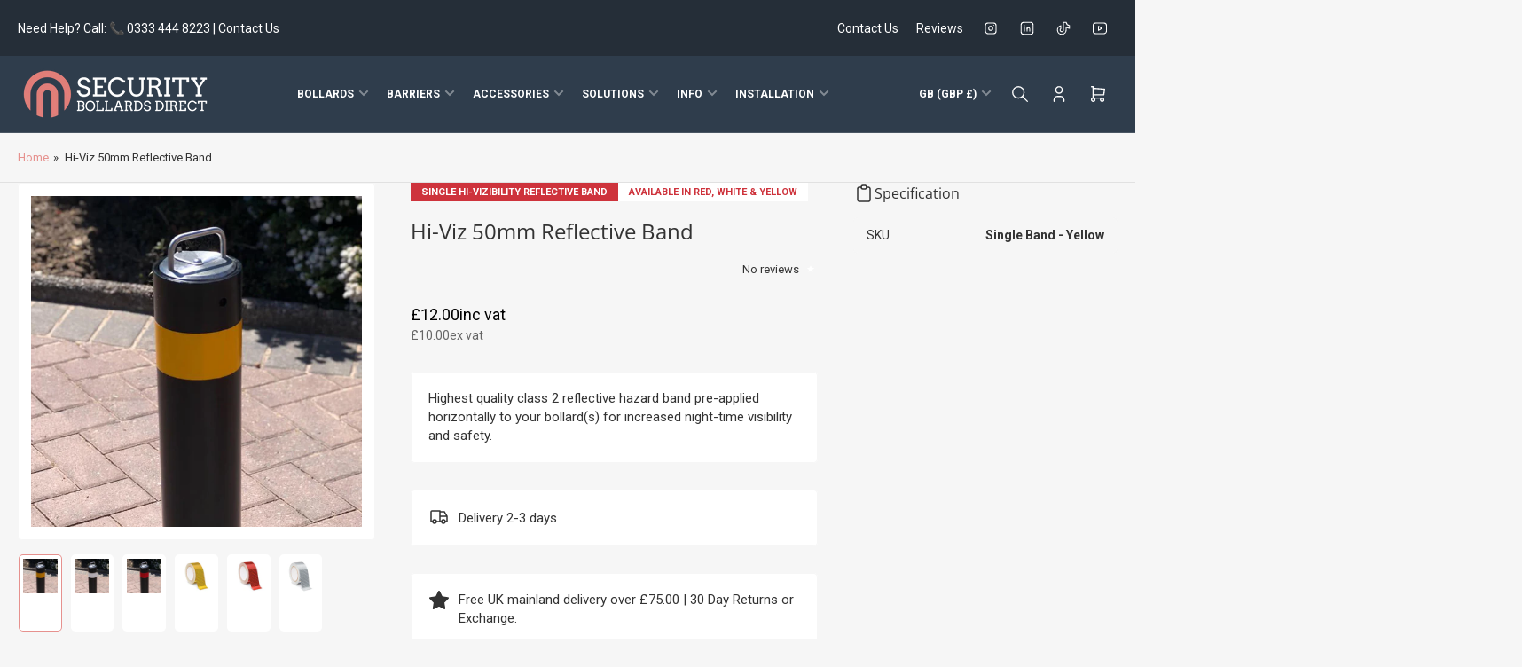

--- FILE ---
content_type: text/html; charset=utf-8
request_url: https://securitybollardsdirect.co.uk/products/reflective-banding
body_size: 56039
content:
<!doctype html>
<html
  lang="en"
  
>
  <head>
    <meta charset="utf-8">
    <meta name="viewport" content="width=device-width, initial-scale=1">

    <title>
      Hi-Viz Reflective Bands | Security Bollards Direct
</title>

    
    <link rel="preconnect" href="//cdn.shopify.com" crossorigin>
    

    
      
      <link rel="preconnect" href="//fonts.shopifycdn.com" crossorigin>
      
    

    
    
    
      <link
        rel="preload"
        as="font"
        href="//securitybollardsdirect.co.uk/cdn/fonts/open_sans/opensans_n4.c32e4d4eca5273f6d4ee95ddf54b5bbb75fc9b61.woff2"
        type="font/woff2"
        crossorigin
      >
    
    

    



<style data-shopify>
  
  
  
  
  @font-face {
  font-family: "Open Sans";
  font-weight: 400;
  font-style: normal;
  font-display: swap;
  src: url("//securitybollardsdirect.co.uk/cdn/fonts/open_sans/opensans_n4.c32e4d4eca5273f6d4ee95ddf54b5bbb75fc9b61.woff2") format("woff2"),
       url("//securitybollardsdirect.co.uk/cdn/fonts/open_sans/opensans_n4.5f3406f8d94162b37bfa232b486ac93ee892406d.woff") format("woff");
}

  @font-face {
  font-family: "Open Sans";
  font-weight: 700;
  font-style: normal;
  font-display: swap;
  src: url("//securitybollardsdirect.co.uk/cdn/fonts/open_sans/opensans_n7.a9393be1574ea8606c68f4441806b2711d0d13e4.woff2") format("woff2"),
       url("//securitybollardsdirect.co.uk/cdn/fonts/open_sans/opensans_n7.7b8af34a6ebf52beb1a4c1d8c73ad6910ec2e553.woff") format("woff");
}

  @font-face {
  font-family: "Open Sans";
  font-weight: 400;
  font-style: italic;
  font-display: swap;
  src: url("//securitybollardsdirect.co.uk/cdn/fonts/open_sans/opensans_i4.6f1d45f7a46916cc95c694aab32ecbf7509cbf33.woff2") format("woff2"),
       url("//securitybollardsdirect.co.uk/cdn/fonts/open_sans/opensans_i4.4efaa52d5a57aa9a57c1556cc2b7465d18839daa.woff") format("woff");
}

  @font-face {
  font-family: "Open Sans";
  font-weight: 700;
  font-style: italic;
  font-display: swap;
  src: url("//securitybollardsdirect.co.uk/cdn/fonts/open_sans/opensans_i7.916ced2e2ce15f7fcd95d196601a15e7b89ee9a4.woff2") format("woff2"),
       url("//securitybollardsdirect.co.uk/cdn/fonts/open_sans/opensans_i7.99a9cff8c86ea65461de497ade3d515a98f8b32a.woff") format("woff");
}

:root {
  	--page-width: 158rem;
  	--spacing-base-1: 2rem;

  	--grid-desktop-horizontal-spacing: 16px;
  	--grid-desktop-vertical-spacing: 16px;
  	--grid-mobile-horizontal-spacing: 10px;
  	--grid-mobile-vertical-spacing: 10px;

  	--border-radius-base: 5px;
  	--buttons-radius: 30px;
  	--inputs-radius: 5px;
  	--inputs-border-width: 1px;
  	--inputs-border-opacity: .2;

  	--color-base-white: #fff;
  	--color-product-review-star: #FFB800;
    --color-button-disabled: #e1e1e1;

  	--color-sale: rgba(206, 51, 60, 1.0);
  	--color-sale-background: #f1c3c6;
  	--color-error: rgba(188, 34, 34, 1.0);
  	--color-error-background: #fcecec;
  	--color-success: rgba(26, 127, 36, 1.0);
  	--color-success-background: #eefcef;
  	--color-warning: rgba(189, 107, 27, 1.0);
  	--color-warning-background: #f8e1cb;
  	--color-preorder: rgba(11, 108, 255, 1.0);
  	--color-preorder-background: #d2e4ff;
  	--color-backorder: rgba(26, 127, 36, 1.0);
  	--color-backorder-background: #b3efb9;
  	--color-price: 27, 27, 27, 1.0;
  	--color-price-discounted: 64, 64, 64, 1.0;
    --color-price-discounted-final: 27 27 27 / 1.0;

  	--font-body-family: "system_ui", -apple-system, 'Segoe UI', Roboto, 'Helvetica Neue', 'Noto Sans', 'Liberation Sans', Arial, sans-serif, 'Apple Color Emoji', 'Segoe UI Emoji', 'Segoe UI Symbol', 'Noto Color Emoji';
  	--font-body-style: normal;
  	--font-body-weight: 400;
  	--font-bolder-weight: bolder;

  	--font-heading-family: "Open Sans", sans-serif;
  	--font-heading-style: normal;
  	--font-heading-weight: 400;

  	--font-body-scale: 1.0;
  	--font-heading-scale: 1.0;
  	--font-heading-spacing: 0.01em;
  	--font-heading-transform: none;
  	--font-product-price-scale: 1.0;
  	--font-product-price-grid-scale: 1.0;

  	--font-buttons-family: "system_ui",-apple-system, 'Segoe UI', Roboto, 'Helvetica Neue', 'Noto Sans', 'Liberation Sans', Arial, sans-serif, 'Apple Color Emoji', 'Segoe UI Emoji', 'Segoe UI Symbol', 'Noto Color Emoji';
  	--font-buttons-transform: none;

  	--font-badges-transform: uppercase;
  }

  
    

    :root,
    .color-background-1 {
      --color-background: 246 246 246 / 1.0;
      --color-background-complementary: 255 255 255 / 1.0;
      --color-foreground: 51 51 51 / 1.0;
      --color-foreground-alt: 51 51 51 / 1.0;
      --color-border: 225 225 225 / 1.0;
      --color-card-border: 246 246 246 / 1.0;
      --color-box-shadow: 225 225 225 / 0.2;
      --color-accent-1: 230 145 142 / 1.0;
      --color-accent-2: 47 61 76 / 1.0;
      --color-button: 230 145 142 / 1.0;
      --color-button-text: 255 255 255 / 1.0;
      --color-secondary-button: 230 145 142 / 1.0;
      --color-secondary-button-text: 255 255 255 / 1.0;
      --color-product-cards-background: 255 255 255 / 1.0;
      --color-product-cards-foreground: 51 51 51 / 1.0;
      --color-product-cards-foreground-alt: 51 51 51 / 1.0;
      --color-product-cards-border: 246 246 246 / 1.0;
      --color-product-cards-price: 51 51 51 / 1.0;
      --color-product-cards-price-discount: 51 51 51 / 1.0;
      --color-product-cards-price-discount-final: 51 51 51 / 1.0;

      --color-inputs-background: 255 255 255 / 1.0;
      --color-inputs-foreground: 51 51 51 / 1.0;
      --color-inputs-border: 225 225 225 / 1.0;
      --color-inputs-box-shadow: 225 225 225 / 0.2;

      --color-aux-background: 255 255 255 / 1.0;
      --color-aux-foreground: 51 51 51 / 1.0;
      --color-aux-border: 225 225 225 / 1.0;
      --color-aux-box-shadow: 225 225 225 / 0.2;
    }

    .color-button-background-1 {
      --color-button: 230 145 142 / 1.0;
      --color-button-text: 255 255 255 / 1.0;
      --color-secondary-button: 230 145 142 / 1.0;
      --color-secondary-button-text: 255 255 255 / 1.0;
    }
  
    

    
    .color-background-2 {
      --color-background: 255 255 255 / 1.0;
      --color-background-complementary: 246 246 246 / 1.0;
      --color-foreground: 51 51 51 / 1.0;
      --color-foreground-alt: 51 51 51 / 1.0;
      --color-border: 225 225 225 / 1.0;
      --color-card-border: 246 246 246 / 1.0;
      --color-box-shadow: 225 225 225 / 0.2;
      --color-accent-1: 230 145 142 / 1.0;
      --color-accent-2: 47 61 76 / 1.0;
      --color-button: 230 145 142 / 1.0;
      --color-button-text: 255 255 255 / 1.0;
      --color-secondary-button: 230 145 142 / 1.0;
      --color-secondary-button-text: 255 255 255 / 1.0;
      --color-product-cards-background: 255 255 255 / 1.0;
      --color-product-cards-foreground: 51 51 51 / 1.0;
      --color-product-cards-foreground-alt: 51 51 51 / 1.0;
      --color-product-cards-border: 246 246 246 / 1.0;
      --color-product-cards-price: 51 51 51 / 1.0;
      --color-product-cards-price-discount: 51 51 51 / 1.0;
      --color-product-cards-price-discount-final: 51 51 51 / 1.0;

      --color-inputs-background: 255 255 255 / 1.0;
      --color-inputs-foreground: 51 51 51 / 1.0;
      --color-inputs-border: 225 225 225 / 1.0;
      --color-inputs-box-shadow: 225 225 225 / 0.2;

      --color-aux-background: 255 255 255 / 1.0;
      --color-aux-foreground: 51 51 51 / 1.0;
      --color-aux-border: 225 225 225 / 1.0;
      --color-aux-box-shadow: 225 225 225 / 0.2;
    }

    .color-button-background-2 {
      --color-button: 230 145 142 / 1.0;
      --color-button-text: 255 255 255 / 1.0;
      --color-secondary-button: 230 145 142 / 1.0;
      --color-secondary-button-text: 255 255 255 / 1.0;
    }
  
    

    
    .color-accent-1 {
      --color-background: 230 145 142 / 1.0;
      --color-background-complementary: 255 255 255 / 0.13;
      --color-foreground: 255 255 255 / 1.0;
      --color-foreground-alt: 255 255 255 / 1.0;
      --color-border: 255 255 255 / 0.07;
      --color-card-border: 255 255 255 / 0.13;
      --color-box-shadow: 255 255 255 / 0.2;
      --color-accent-1: 255 255 255 / 1.0;
      --color-accent-2: 47 61 76 / 1.0;
      --color-button: 47 61 76 / 1.0;
      --color-button-text: 255 255 255 / 1.0;
      --color-secondary-button: 242 242 242 / 1.0;
      --color-secondary-button-text: 18 18 18 / 1.0;
      --color-product-cards-background: 255 255 255 / 1.0;
      --color-product-cards-foreground: 51 51 51 / 1.0;
      --color-product-cards-foreground-alt: 51 51 51 / 1.0;
      --color-product-cards-border: 246 246 246 / 1.0;
      --color-product-cards-price: 51 51 51 / 1.0;
      --color-product-cards-price-discount: 51 51 51 / 1.0;
      --color-product-cards-price-discount-final: 51 51 51 / 1.0;

      --color-inputs-background: 255 255 255 / 1.0;
      --color-inputs-foreground: 51 51 51 / 1.0;
      --color-inputs-border: 225 225 225 / 1.0;
      --color-inputs-box-shadow: 225 225 225 / 0.2;

      --color-aux-background: 255 255 255 / 1.0;
      --color-aux-foreground: 51 51 51 / 1.0;
      --color-aux-border: 225 225 225 / 1.0;
      --color-aux-box-shadow: 225 225 225 / 0.2;
    }

    .color-button-accent-1 {
      --color-button: 47 61 76 / 1.0;
      --color-button-text: 255 255 255 / 1.0;
      --color-secondary-button: 242 242 242 / 1.0;
      --color-secondary-button-text: 18 18 18 / 1.0;
    }
  
    

    
    .color-accent-2 {
      --color-background: 47 61 76 / 1.0;
      --color-background-complementary: 255 255 255 / 0.13;
      --color-foreground: 255 255 255 / 1.0;
      --color-foreground-alt: 255 255 255 / 1.0;
      --color-border: 255 255 255 / 0.13;
      --color-card-border: 255 255 255 / 0.13;
      --color-box-shadow: 255 255 255 / 0.2;
      --color-accent-1: 255 255 255 / 1.0;
      --color-accent-2: 230 145 142 / 1.0;
      --color-button: 230 145 142 / 1.0;
      --color-button-text: 255 255 255 / 1.0;
      --color-secondary-button: 242 242 242 / 1.0;
      --color-secondary-button-text: 18 18 18 / 1.0;
      --color-product-cards-background: 255 255 255 / 1.0;
      --color-product-cards-foreground: 51 51 51 / 1.0;
      --color-product-cards-foreground-alt: 51 51 51 / 1.0;
      --color-product-cards-border: 246 246 246 / 1.0;
      --color-product-cards-price: 51 51 51 / 1.0;
      --color-product-cards-price-discount: 51 51 51 / 1.0;
      --color-product-cards-price-discount-final: 51 51 51 / 1.0;

      --color-inputs-background: 255 255 255 / 1.0;
      --color-inputs-foreground: 51 51 51 / 1.0;
      --color-inputs-border: 225 225 225 / 1.0;
      --color-inputs-box-shadow: 225 225 225 / 0.2;

      --color-aux-background: 255 255 255 / 1.0;
      --color-aux-foreground: 51 51 51 / 1.0;
      --color-aux-border: 225 225 225 / 1.0;
      --color-aux-box-shadow: 225 225 225 / 0.2;
    }

    .color-button-accent-2 {
      --color-button: 230 145 142 / 1.0;
      --color-button-text: 255 255 255 / 1.0;
      --color-secondary-button: 242 242 242 / 1.0;
      --color-secondary-button-text: 18 18 18 / 1.0;
    }
  
    

    
    .color-accent-3 {
      --color-background: 230 145 142 / 1.0;
      --color-background-complementary: 255 255 255 / 0.13;
      --color-foreground: 255 255 255 / 1.0;
      --color-foreground-alt: 255 255 255 / 1.0;
      --color-border: 255 255 255 / 0.1;
      --color-card-border: 255 255 255 / 0.1;
      --color-box-shadow: 255 255 255 / 0.2;
      --color-accent-1: 255 255 255 / 1.0;
      --color-accent-2: 230 145 142 / 1.0;
      --color-button: 230 145 142 / 1.0;
      --color-button-text: 255 255 255 / 1.0;
      --color-secondary-button: 242 242 242 / 1.0;
      --color-secondary-button-text: 16 22 51 / 1.0;
      --color-product-cards-background: 255 255 255 / 1.0;
      --color-product-cards-foreground: 51 51 51 / 1.0;
      --color-product-cards-foreground-alt: 51 51 51 / 1.0;
      --color-product-cards-border: 246 246 246 / 1.0;
      --color-product-cards-price: 51 51 51 / 1.0;
      --color-product-cards-price-discount: 51 51 51 / 1.0;
      --color-product-cards-price-discount-final: 51 51 51 / 1.0;

      --color-inputs-background: 255 255 255 / 1.0;
      --color-inputs-foreground: 51 51 51 / 1.0;
      --color-inputs-border: 225 225 225 / 1.0;
      --color-inputs-box-shadow: 225 225 225 / 0.2;

      --color-aux-background: 255 255 255 / 1.0;
      --color-aux-foreground: 51 51 51 / 1.0;
      --color-aux-border: 225 225 225 / 1.0;
      --color-aux-box-shadow: 225 225 225 / 0.2;
    }

    .color-button-accent-3 {
      --color-button: 230 145 142 / 1.0;
      --color-button-text: 255 255 255 / 1.0;
      --color-secondary-button: 242 242 242 / 1.0;
      --color-secondary-button-text: 16 22 51 / 1.0;
    }
  

  body, .color-background-1, .color-background-2, .color-accent-1, .color-accent-2, .color-accent-3 {
    color: rgba(var(--color-foreground));
    background-color: rgba(var(--color-background));
  }

  .background-complementary {
    background-color: rgb(var(--color-background-complementary));
  }
</style>


    <style>
      html {
        box-sizing: border-box;
        -ms-overflow-style: scrollbar;
        -webkit-tap-highlight-color: rgba(0, 0, 0, 0);
        height: 100%;
        font-size: calc(var(--font-body-scale) * 62.5%);
        scroll-behavior: smooth;
        line-height: 1.15;
        -webkit-text-size-adjust: 100%;
      }

      * {
        box-sizing: inherit;
      }

      *::before,
      *::after {
        box-sizing: inherit;
      }

      .drawer {
        position: fixed;
        top: 0;
        inset-inline-end: 0;
        height: 100dvh;
        width: 85vw;
        max-width: 40rem;
        transform: translateX(calc(100% + 5rem));
      }

      [dir='rtl'] .drawer {
        transform: translateX(calc(-100% - 5rem));
      }

      .dropdown-list-wrap {
        visibility: hidden;
        opacity: 0;
      }

      .breadcrumb {
        display: none;
      }

      @media (min-width: 990px) {
        .breadcrumb {
          display: block;
        }
      }

      slideshow-component {
        display: block;
        height: auto;
        overflow: visible;
        position: relative;
      }

      .slideshow {
        position: relative;
        display: block;
        overflow: hidden;
        z-index: 1;
      }

      .slideshow-slide {
        position: relative;
        width: 100%;
        display: block;
        flex: none;
      }
    </style>

    <link href="//securitybollardsdirect.co.uk/cdn/shop/t/138/assets/base.css?v=98788371661370843941759832369" rel="stylesheet" type="text/css" media="all" />

    <script src="//securitybollardsdirect.co.uk/cdn/shop/t/138/assets/pubsub.js?v=175911274419743173511759832369" defer="defer"></script>
    <script src="//securitybollardsdirect.co.uk/cdn/shop/t/138/assets/scripts.js?v=156546883111368399691759832369" defer="defer"></script>

    <script>window.performance && window.performance.mark && window.performance.mark('shopify.content_for_header.start');</script><meta name="google-site-verification" content="QhrHfcVkcuGPSBFUkRuXcRlf_WBVREzWbk1on9Y2drg">
<meta name="google-site-verification" content="QhrHfcVkcuGPSBFUkRuXcRlf_WBVREzWbk1on9Y2drg">
<meta id="shopify-digital-wallet" name="shopify-digital-wallet" content="/15025438768/digital_wallets/dialog">
<meta name="shopify-checkout-api-token" content="78574e0cb1fdf0b8051cd28f4c3737c7">
<meta id="in-context-paypal-metadata" data-shop-id="15025438768" data-venmo-supported="false" data-environment="production" data-locale="en_US" data-paypal-v4="true" data-currency="GBP">
<link rel="alternate" type="application/json+oembed" href="https://securitybollardsdirect.co.uk/products/reflective-banding.oembed">
<script async="async" src="/checkouts/internal/preloads.js?locale=en-GB"></script>
<link rel="preconnect" href="https://shop.app" crossorigin="anonymous">
<script async="async" src="https://shop.app/checkouts/internal/preloads.js?locale=en-GB&shop_id=15025438768" crossorigin="anonymous"></script>
<script id="apple-pay-shop-capabilities" type="application/json">{"shopId":15025438768,"countryCode":"GB","currencyCode":"GBP","merchantCapabilities":["supports3DS"],"merchantId":"gid:\/\/shopify\/Shop\/15025438768","merchantName":"Security Bollards Direct","requiredBillingContactFields":["postalAddress","email","phone"],"requiredShippingContactFields":["postalAddress","email","phone"],"shippingType":"shipping","supportedNetworks":["visa","maestro","masterCard","amex","discover","elo"],"total":{"type":"pending","label":"Security Bollards Direct","amount":"1.00"},"shopifyPaymentsEnabled":true,"supportsSubscriptions":true}</script>
<script id="shopify-features" type="application/json">{"accessToken":"78574e0cb1fdf0b8051cd28f4c3737c7","betas":["rich-media-storefront-analytics"],"domain":"securitybollardsdirect.co.uk","predictiveSearch":true,"shopId":15025438768,"locale":"en"}</script>
<script>var Shopify = Shopify || {};
Shopify.shop = "security-bollards-direct.myshopify.com";
Shopify.locale = "en";
Shopify.currency = {"active":"GBP","rate":"1.0"};
Shopify.country = "GB";
Shopify.theme = {"name":"Live 5.2.0 Maranello ...","id":181752136061,"schema_name":"Maranello","schema_version":"5.2.0","theme_store_id":2186,"role":"main"};
Shopify.theme.handle = "null";
Shopify.theme.style = {"id":null,"handle":null};
Shopify.cdnHost = "securitybollardsdirect.co.uk/cdn";
Shopify.routes = Shopify.routes || {};
Shopify.routes.root = "/";</script>
<script type="module">!function(o){(o.Shopify=o.Shopify||{}).modules=!0}(window);</script>
<script>!function(o){function n(){var o=[];function n(){o.push(Array.prototype.slice.apply(arguments))}return n.q=o,n}var t=o.Shopify=o.Shopify||{};t.loadFeatures=n(),t.autoloadFeatures=n()}(window);</script>
<script>
  window.ShopifyPay = window.ShopifyPay || {};
  window.ShopifyPay.apiHost = "shop.app\/pay";
  window.ShopifyPay.redirectState = null;
</script>
<script id="shop-js-analytics" type="application/json">{"pageType":"product"}</script>
<script defer="defer" async type="module" src="//securitybollardsdirect.co.uk/cdn/shopifycloud/shop-js/modules/v2/client.init-shop-cart-sync_BN7fPSNr.en.esm.js"></script>
<script defer="defer" async type="module" src="//securitybollardsdirect.co.uk/cdn/shopifycloud/shop-js/modules/v2/chunk.common_Cbph3Kss.esm.js"></script>
<script defer="defer" async type="module" src="//securitybollardsdirect.co.uk/cdn/shopifycloud/shop-js/modules/v2/chunk.modal_DKumMAJ1.esm.js"></script>
<script type="module">
  await import("//securitybollardsdirect.co.uk/cdn/shopifycloud/shop-js/modules/v2/client.init-shop-cart-sync_BN7fPSNr.en.esm.js");
await import("//securitybollardsdirect.co.uk/cdn/shopifycloud/shop-js/modules/v2/chunk.common_Cbph3Kss.esm.js");
await import("//securitybollardsdirect.co.uk/cdn/shopifycloud/shop-js/modules/v2/chunk.modal_DKumMAJ1.esm.js");

  window.Shopify.SignInWithShop?.initShopCartSync?.({"fedCMEnabled":true,"windoidEnabled":true});

</script>
<script>
  window.Shopify = window.Shopify || {};
  if (!window.Shopify.featureAssets) window.Shopify.featureAssets = {};
  window.Shopify.featureAssets['shop-js'] = {"shop-cart-sync":["modules/v2/client.shop-cart-sync_CJVUk8Jm.en.esm.js","modules/v2/chunk.common_Cbph3Kss.esm.js","modules/v2/chunk.modal_DKumMAJ1.esm.js"],"init-fed-cm":["modules/v2/client.init-fed-cm_7Fvt41F4.en.esm.js","modules/v2/chunk.common_Cbph3Kss.esm.js","modules/v2/chunk.modal_DKumMAJ1.esm.js"],"init-shop-email-lookup-coordinator":["modules/v2/client.init-shop-email-lookup-coordinator_Cc088_bR.en.esm.js","modules/v2/chunk.common_Cbph3Kss.esm.js","modules/v2/chunk.modal_DKumMAJ1.esm.js"],"init-windoid":["modules/v2/client.init-windoid_hPopwJRj.en.esm.js","modules/v2/chunk.common_Cbph3Kss.esm.js","modules/v2/chunk.modal_DKumMAJ1.esm.js"],"shop-button":["modules/v2/client.shop-button_B0jaPSNF.en.esm.js","modules/v2/chunk.common_Cbph3Kss.esm.js","modules/v2/chunk.modal_DKumMAJ1.esm.js"],"shop-cash-offers":["modules/v2/client.shop-cash-offers_DPIskqss.en.esm.js","modules/v2/chunk.common_Cbph3Kss.esm.js","modules/v2/chunk.modal_DKumMAJ1.esm.js"],"shop-toast-manager":["modules/v2/client.shop-toast-manager_CK7RT69O.en.esm.js","modules/v2/chunk.common_Cbph3Kss.esm.js","modules/v2/chunk.modal_DKumMAJ1.esm.js"],"init-shop-cart-sync":["modules/v2/client.init-shop-cart-sync_BN7fPSNr.en.esm.js","modules/v2/chunk.common_Cbph3Kss.esm.js","modules/v2/chunk.modal_DKumMAJ1.esm.js"],"init-customer-accounts-sign-up":["modules/v2/client.init-customer-accounts-sign-up_CfPf4CXf.en.esm.js","modules/v2/client.shop-login-button_DeIztwXF.en.esm.js","modules/v2/chunk.common_Cbph3Kss.esm.js","modules/v2/chunk.modal_DKumMAJ1.esm.js"],"pay-button":["modules/v2/client.pay-button_CgIwFSYN.en.esm.js","modules/v2/chunk.common_Cbph3Kss.esm.js","modules/v2/chunk.modal_DKumMAJ1.esm.js"],"init-customer-accounts":["modules/v2/client.init-customer-accounts_DQ3x16JI.en.esm.js","modules/v2/client.shop-login-button_DeIztwXF.en.esm.js","modules/v2/chunk.common_Cbph3Kss.esm.js","modules/v2/chunk.modal_DKumMAJ1.esm.js"],"avatar":["modules/v2/client.avatar_BTnouDA3.en.esm.js"],"init-shop-for-new-customer-accounts":["modules/v2/client.init-shop-for-new-customer-accounts_CsZy_esa.en.esm.js","modules/v2/client.shop-login-button_DeIztwXF.en.esm.js","modules/v2/chunk.common_Cbph3Kss.esm.js","modules/v2/chunk.modal_DKumMAJ1.esm.js"],"shop-follow-button":["modules/v2/client.shop-follow-button_BRMJjgGd.en.esm.js","modules/v2/chunk.common_Cbph3Kss.esm.js","modules/v2/chunk.modal_DKumMAJ1.esm.js"],"checkout-modal":["modules/v2/client.checkout-modal_B9Drz_yf.en.esm.js","modules/v2/chunk.common_Cbph3Kss.esm.js","modules/v2/chunk.modal_DKumMAJ1.esm.js"],"shop-login-button":["modules/v2/client.shop-login-button_DeIztwXF.en.esm.js","modules/v2/chunk.common_Cbph3Kss.esm.js","modules/v2/chunk.modal_DKumMAJ1.esm.js"],"lead-capture":["modules/v2/client.lead-capture_DXYzFM3R.en.esm.js","modules/v2/chunk.common_Cbph3Kss.esm.js","modules/v2/chunk.modal_DKumMAJ1.esm.js"],"shop-login":["modules/v2/client.shop-login_CA5pJqmO.en.esm.js","modules/v2/chunk.common_Cbph3Kss.esm.js","modules/v2/chunk.modal_DKumMAJ1.esm.js"],"payment-terms":["modules/v2/client.payment-terms_BxzfvcZJ.en.esm.js","modules/v2/chunk.common_Cbph3Kss.esm.js","modules/v2/chunk.modal_DKumMAJ1.esm.js"]};
</script>
<script>(function() {
  var isLoaded = false;
  function asyncLoad() {
    if (isLoaded) return;
    isLoaded = true;
    var urls = ["https:\/\/d23dclunsivw3h.cloudfront.net\/redirect-app.js?shop=security-bollards-direct.myshopify.com","https:\/\/loox.io\/widget\/NJWiCb8Hdw\/loox.1570529978861.js?shop=security-bollards-direct.myshopify.com","https:\/\/shopify.orderdeadline.com\/app\/frontend\/js\/order-deadline.min.js?shop=security-bollards-direct.myshopify.com","https:\/\/cdncozyantitheft.addons.business\/js\/script_tags\/security-bollards-direct\/r8DzF361LNTs5OhEVOQGmPIFV5h1G69H.js?shop=security-bollards-direct.myshopify.com","https:\/\/pc-quiz.s3.us-east-2.amazonaws.com\/current\/quiz-loader.min.js?shop=security-bollards-direct.myshopify.com","\/\/www.powr.io\/powr.js?powr-token=security-bollards-direct.myshopify.com\u0026external-type=shopify\u0026shop=security-bollards-direct.myshopify.com","https:\/\/www.risingsigma.com\/zippy-v2\/assets\/js\/createScript.js?shop=security-bollards-direct.myshopify.com","https:\/\/storage.nfcube.com\/instafeed-39247fd8ad9a0a068dd58745ef725383.js?shop=security-bollards-direct.myshopify.com","https:\/\/cdn.hextom.com\/js\/freeshippingbar.js?shop=security-bollards-direct.myshopify.com","https:\/\/configs.carthike.com\/carthike.js?shop=security-bollards-direct.myshopify.com","https:\/\/s3.eu-west-1.amazonaws.com\/production-klarna-il-shopify-osm\/0b7fe7c4a98ef8166eeafee767bc667686567a25\/security-bollards-direct.myshopify.com-1760039140693.js?shop=security-bollards-direct.myshopify.com"];
    for (var i = 0; i < urls.length; i++) {
      var s = document.createElement('script');
      s.type = 'text/javascript';
      s.async = true;
      s.src = urls[i];
      var x = document.getElementsByTagName('script')[0];
      x.parentNode.insertBefore(s, x);
    }
  };
  if(window.attachEvent) {
    window.attachEvent('onload', asyncLoad);
  } else {
    window.addEventListener('load', asyncLoad, false);
  }
})();</script>
<script id="__st">var __st={"a":15025438768,"offset":0,"reqid":"45f65253-a860-466c-a345-c82754e2133f-1769914010","pageurl":"securitybollardsdirect.co.uk\/products\/reflective-banding","u":"a330fd300ddc","p":"product","rtyp":"product","rid":3834886750256};</script>
<script>window.ShopifyPaypalV4VisibilityTracking = true;</script>
<script id="captcha-bootstrap">!function(){'use strict';const t='contact',e='account',n='new_comment',o=[[t,t],['blogs',n],['comments',n],[t,'customer']],c=[[e,'customer_login'],[e,'guest_login'],[e,'recover_customer_password'],[e,'create_customer']],r=t=>t.map((([t,e])=>`form[action*='/${t}']:not([data-nocaptcha='true']) input[name='form_type'][value='${e}']`)).join(','),a=t=>()=>t?[...document.querySelectorAll(t)].map((t=>t.form)):[];function s(){const t=[...o],e=r(t);return a(e)}const i='password',u='form_key',d=['recaptcha-v3-token','g-recaptcha-response','h-captcha-response',i],f=()=>{try{return window.sessionStorage}catch{return}},m='__shopify_v',_=t=>t.elements[u];function p(t,e,n=!1){try{const o=window.sessionStorage,c=JSON.parse(o.getItem(e)),{data:r}=function(t){const{data:e,action:n}=t;return t[m]||n?{data:e,action:n}:{data:t,action:n}}(c);for(const[e,n]of Object.entries(r))t.elements[e]&&(t.elements[e].value=n);n&&o.removeItem(e)}catch(o){console.error('form repopulation failed',{error:o})}}const l='form_type',E='cptcha';function T(t){t.dataset[E]=!0}const w=window,h=w.document,L='Shopify',v='ce_forms',y='captcha';let A=!1;((t,e)=>{const n=(g='f06e6c50-85a8-45c8-87d0-21a2b65856fe',I='https://cdn.shopify.com/shopifycloud/storefront-forms-hcaptcha/ce_storefront_forms_captcha_hcaptcha.v1.5.2.iife.js',D={infoText:'Protected by hCaptcha',privacyText:'Privacy',termsText:'Terms'},(t,e,n)=>{const o=w[L][v],c=o.bindForm;if(c)return c(t,g,e,D).then(n);var r;o.q.push([[t,g,e,D],n]),r=I,A||(h.body.append(Object.assign(h.createElement('script'),{id:'captcha-provider',async:!0,src:r})),A=!0)});var g,I,D;w[L]=w[L]||{},w[L][v]=w[L][v]||{},w[L][v].q=[],w[L][y]=w[L][y]||{},w[L][y].protect=function(t,e){n(t,void 0,e),T(t)},Object.freeze(w[L][y]),function(t,e,n,w,h,L){const[v,y,A,g]=function(t,e,n){const i=e?o:[],u=t?c:[],d=[...i,...u],f=r(d),m=r(i),_=r(d.filter((([t,e])=>n.includes(e))));return[a(f),a(m),a(_),s()]}(w,h,L),I=t=>{const e=t.target;return e instanceof HTMLFormElement?e:e&&e.form},D=t=>v().includes(t);t.addEventListener('submit',(t=>{const e=I(t);if(!e)return;const n=D(e)&&!e.dataset.hcaptchaBound&&!e.dataset.recaptchaBound,o=_(e),c=g().includes(e)&&(!o||!o.value);(n||c)&&t.preventDefault(),c&&!n&&(function(t){try{if(!f())return;!function(t){const e=f();if(!e)return;const n=_(t);if(!n)return;const o=n.value;o&&e.removeItem(o)}(t);const e=Array.from(Array(32),(()=>Math.random().toString(36)[2])).join('');!function(t,e){_(t)||t.append(Object.assign(document.createElement('input'),{type:'hidden',name:u})),t.elements[u].value=e}(t,e),function(t,e){const n=f();if(!n)return;const o=[...t.querySelectorAll(`input[type='${i}']`)].map((({name:t})=>t)),c=[...d,...o],r={};for(const[a,s]of new FormData(t).entries())c.includes(a)||(r[a]=s);n.setItem(e,JSON.stringify({[m]:1,action:t.action,data:r}))}(t,e)}catch(e){console.error('failed to persist form',e)}}(e),e.submit())}));const S=(t,e)=>{t&&!t.dataset[E]&&(n(t,e.some((e=>e===t))),T(t))};for(const o of['focusin','change'])t.addEventListener(o,(t=>{const e=I(t);D(e)&&S(e,y())}));const B=e.get('form_key'),M=e.get(l),P=B&&M;t.addEventListener('DOMContentLoaded',(()=>{const t=y();if(P)for(const e of t)e.elements[l].value===M&&p(e,B);[...new Set([...A(),...v().filter((t=>'true'===t.dataset.shopifyCaptcha))])].forEach((e=>S(e,t)))}))}(h,new URLSearchParams(w.location.search),n,t,e,['guest_login'])})(!0,!0)}();</script>
<script integrity="sha256-4kQ18oKyAcykRKYeNunJcIwy7WH5gtpwJnB7kiuLZ1E=" data-source-attribution="shopify.loadfeatures" defer="defer" src="//securitybollardsdirect.co.uk/cdn/shopifycloud/storefront/assets/storefront/load_feature-a0a9edcb.js" crossorigin="anonymous"></script>
<script crossorigin="anonymous" defer="defer" src="//securitybollardsdirect.co.uk/cdn/shopifycloud/storefront/assets/shopify_pay/storefront-65b4c6d7.js?v=20250812"></script>
<script data-source-attribution="shopify.dynamic_checkout.dynamic.init">var Shopify=Shopify||{};Shopify.PaymentButton=Shopify.PaymentButton||{isStorefrontPortableWallets:!0,init:function(){window.Shopify.PaymentButton.init=function(){};var t=document.createElement("script");t.src="https://securitybollardsdirect.co.uk/cdn/shopifycloud/portable-wallets/latest/portable-wallets.en.js",t.type="module",document.head.appendChild(t)}};
</script>
<script data-source-attribution="shopify.dynamic_checkout.buyer_consent">
  function portableWalletsHideBuyerConsent(e){var t=document.getElementById("shopify-buyer-consent"),n=document.getElementById("shopify-subscription-policy-button");t&&n&&(t.classList.add("hidden"),t.setAttribute("aria-hidden","true"),n.removeEventListener("click",e))}function portableWalletsShowBuyerConsent(e){var t=document.getElementById("shopify-buyer-consent"),n=document.getElementById("shopify-subscription-policy-button");t&&n&&(t.classList.remove("hidden"),t.removeAttribute("aria-hidden"),n.addEventListener("click",e))}window.Shopify?.PaymentButton&&(window.Shopify.PaymentButton.hideBuyerConsent=portableWalletsHideBuyerConsent,window.Shopify.PaymentButton.showBuyerConsent=portableWalletsShowBuyerConsent);
</script>
<script>
  function portableWalletsCleanup(e){e&&e.src&&console.error("Failed to load portable wallets script "+e.src);var t=document.querySelectorAll("shopify-accelerated-checkout .shopify-payment-button__skeleton, shopify-accelerated-checkout-cart .wallet-cart-button__skeleton"),e=document.getElementById("shopify-buyer-consent");for(let e=0;e<t.length;e++)t[e].remove();e&&e.remove()}function portableWalletsNotLoadedAsModule(e){e instanceof ErrorEvent&&"string"==typeof e.message&&e.message.includes("import.meta")&&"string"==typeof e.filename&&e.filename.includes("portable-wallets")&&(window.removeEventListener("error",portableWalletsNotLoadedAsModule),window.Shopify.PaymentButton.failedToLoad=e,"loading"===document.readyState?document.addEventListener("DOMContentLoaded",window.Shopify.PaymentButton.init):window.Shopify.PaymentButton.init())}window.addEventListener("error",portableWalletsNotLoadedAsModule);
</script>

<script type="module" src="https://securitybollardsdirect.co.uk/cdn/shopifycloud/portable-wallets/latest/portable-wallets.en.js" onError="portableWalletsCleanup(this)" crossorigin="anonymous"></script>
<script nomodule>
  document.addEventListener("DOMContentLoaded", portableWalletsCleanup);
</script>

<link id="shopify-accelerated-checkout-styles" rel="stylesheet" media="screen" href="https://securitybollardsdirect.co.uk/cdn/shopifycloud/portable-wallets/latest/accelerated-checkout-backwards-compat.css" crossorigin="anonymous">
<style id="shopify-accelerated-checkout-cart">
        #shopify-buyer-consent {
  margin-top: 1em;
  display: inline-block;
  width: 100%;
}

#shopify-buyer-consent.hidden {
  display: none;
}

#shopify-subscription-policy-button {
  background: none;
  border: none;
  padding: 0;
  text-decoration: underline;
  font-size: inherit;
  cursor: pointer;
}

#shopify-subscription-policy-button::before {
  box-shadow: none;
}

      </style>

<script>window.performance && window.performance.mark && window.performance.mark('shopify.content_for_header.end');</script>

    <script>
      if (Shopify.designMode) {
        document.documentElement.classList.add('shopify-design-mode');
      }
    </script>
      <meta name="description" content="Weatherproof high tack acrylic reflective tape in a choice of colours, pre-applied as a single 50mm or 25mm band to your bollard for increased night-time visibility and safety.">
    
    <link rel="canonical" href="https://securitybollardsdirect.co.uk/products/reflective-banding">
    


<meta property="og:site_name" content="Security Bollards Direct">
<meta property="og:url" content="https://securitybollardsdirect.co.uk/products/reflective-banding">
<meta property="og:title" content="Hi-Viz Reflective Bands | Security Bollards Direct">
<meta property="og:type" content="product">
<meta property="og:description" content="Weatherproof high tack acrylic reflective tape in a choice of colours, pre-applied as a single 50mm or 25mm band to your bollard for increased night-time visibility and safety."><meta property="og:image" content="http://securitybollardsdirect.co.uk/cdn/shop/products/single-50mm-reflective-band-in-yellow.jpg?v=1642804206">
  <meta property="og:image:secure_url" content="https://securitybollardsdirect.co.uk/cdn/shop/products/single-50mm-reflective-band-in-yellow.jpg?v=1642804206">
  <meta property="og:image:width" content="840">
  <meta property="og:image:height" content="840"><meta
    property="og:price:amount"
    content="12.00"
  >
  <meta property="og:price:currency" content="GBP"><meta name="twitter:card" content="summary_large_image">
<meta name="twitter:title" content="Hi-Viz Reflective Bands | Security Bollards Direct">
<meta name="twitter:description" content="Weatherproof high tack acrylic reflective tape in a choice of colours, pre-applied as a single 50mm or 25mm band to your bollard for increased night-time visibility and safety.">

    
      <link
        rel="icon"
        type="image/png"
        href="//securitybollardsdirect.co.uk/cdn/shop/files/favicon-32x32.png?crop=center&height=32&v=1613186985&width=32"
      >
    
  <!-- BEGIN app block: shopify://apps/pandectes-gdpr/blocks/banner/58c0baa2-6cc1-480c-9ea6-38d6d559556a -->
  
    
      <!-- TCF is active, scripts are loaded above -->
      
      <script>
        
          window.PandectesSettings = {"store":{"id":15025438768,"plan":"basic","theme":"27-6-25 Copy of Live Maranello Theme ","primaryLocale":"en","adminMode":false,"headless":false,"storefrontRootDomain":"","checkoutRootDomain":"","storefrontAccessToken":""},"tsPublished":1751198848,"declaration":{"showType":true,"showPurpose":false,"showProvider":false,"declIntroText":"","showDateGenerated":true},"language":{"unpublished":[],"languageMode":"Single","fallbackLanguage":"en","languageDetection":"browser","languagesSupported":[]},"texts":{"managed":{"headerText":{"en":"We respect your privacy"},"consentText":{"en":"This website uses cookies to ensure you get the best experience. The collection, sharing, and use of personal data can be used for personalization of ads."},"linkText":{"en":"Learn More"},"imprintText":{"en":"Imprint"},"googleLinkText":{"en":"Google's Privacy Terms"},"allowButtonText":{"en":"Accept"},"denyButtonText":{"en":"Decline"},"dismissButtonText":{"en":"Got It!"},"leaveSiteButtonText":{"en":"Leave this site"},"preferencesButtonText":{"en":"Preferences"},"cookiePolicyText":{"en":"Cookie Policy"},"preferencesPopupTitleText":{"en":"Manage consent preferences"},"preferencesPopupIntroText":{"en":"We use cookies to optimize website functionality, analyze the performance, and provide personalized experience to you. Some cookies are essential to make the website operate and function correctly. Those cookies cannot be disabled. In this window you can manage your preference of cookies."},"preferencesPopupSaveButtonText":{"en":"Save preferences"},"preferencesPopupCloseButtonText":{"en":"Close"},"preferencesPopupAcceptAllButtonText":{"en":"Accept all"},"preferencesPopupRejectAllButtonText":{"en":"Reject all"},"cookiesDetailsText":{"en":"Cookies details"},"preferencesPopupAlwaysAllowedText":{"en":"Always allowed"},"accessSectionParagraphText":{"en":"You have the right to request access to your data at any time."},"accessSectionTitleText":{"en":"Data portability"},"accessSectionAccountInfoActionText":{"en":"Personal data"},"accessSectionDownloadReportActionText":{"en":"Request export"},"accessSectionGDPRRequestsActionText":{"en":"Data subject requests"},"accessSectionOrdersRecordsActionText":{"en":"Orders"},"rectificationSectionParagraphText":{"en":"You have the right to request your data to be updated whenever you think it is appropriate."},"rectificationSectionTitleText":{"en":"Data Rectification"},"rectificationCommentPlaceholder":{"en":"Describe what you want to be updated"},"rectificationCommentValidationError":{"en":"Comment is required"},"rectificationSectionEditAccountActionText":{"en":"Request an update"},"erasureSectionTitleText":{"en":"Right to be forgotten"},"erasureSectionParagraphText":{"en":"You have the right to ask all your data to be erased. After that, you will no longer be able to access your account."},"erasureSectionRequestDeletionActionText":{"en":"Request personal data deletion"},"consentDate":{"en":"Consent date"},"consentId":{"en":"Consent ID"},"consentSectionChangeConsentActionText":{"en":"Change consent preference"},"consentSectionConsentedText":{"en":"You consented to the cookies policy of this website on"},"consentSectionNoConsentText":{"en":"You have not consented to the cookies policy of this website."},"consentSectionTitleText":{"en":"Your cookie consent"},"consentStatus":{"en":"Consent preference"},"confirmationFailureMessage":{"en":"Your request was not verified. Please try again and if problem persists, contact store owner for assistance"},"confirmationFailureTitle":{"en":"A problem occurred"},"confirmationSuccessMessage":{"en":"We will soon get back to you as to your request."},"confirmationSuccessTitle":{"en":"Your request is verified"},"guestsSupportEmailFailureMessage":{"en":"Your request was not submitted. Please try again and if problem persists, contact store owner for assistance."},"guestsSupportEmailFailureTitle":{"en":"A problem occurred"},"guestsSupportEmailPlaceholder":{"en":"E-mail address"},"guestsSupportEmailSuccessMessage":{"en":"If you are registered as a customer of this store, you will soon receive an email with instructions on how to proceed."},"guestsSupportEmailSuccessTitle":{"en":"Thank you for your request"},"guestsSupportEmailValidationError":{"en":"Email is not valid"},"guestsSupportInfoText":{"en":"Please login with your customer account to further proceed."},"submitButton":{"en":"Submit"},"submittingButton":{"en":"Submitting..."},"cancelButton":{"en":"Cancel"},"declIntroText":{"en":"We use cookies to optimize website functionality, analyze the performance, and provide personalized experience to you. Some cookies are essential to make the website operate and function correctly. Those cookies cannot be disabled. In this window you can manage your preference of cookies."},"declName":{"en":"Name"},"declPurpose":{"en":"Purpose"},"declType":{"en":"Type"},"declRetention":{"en":"Retention"},"declProvider":{"en":"Provider"},"declFirstParty":{"en":"First-party"},"declThirdParty":{"en":"Third-party"},"declSeconds":{"en":"seconds"},"declMinutes":{"en":"minutes"},"declHours":{"en":"hours"},"declDays":{"en":"days"},"declMonths":{"en":"months"},"declYears":{"en":"years"},"declSession":{"en":"Session"},"declDomain":{"en":"Domain"},"declPath":{"en":"Path"}},"categories":{"strictlyNecessaryCookiesTitleText":{"en":"Strictly necessary cookies"},"strictlyNecessaryCookiesDescriptionText":{"en":"These cookies are essential in order to enable you to move around the website and use its features, such as accessing secure areas of the website. The website cannot function properly without these cookies."},"functionalityCookiesTitleText":{"en":"Functional cookies"},"functionalityCookiesDescriptionText":{"en":"These cookies enable the site to provide enhanced functionality and personalisation. They may be set by us or by third party providers whose services we have added to our pages. If you do not allow these cookies then some or all of these services may not function properly."},"performanceCookiesTitleText":{"en":"Performance cookies"},"performanceCookiesDescriptionText":{"en":"These cookies enable us to monitor and improve the performance of our website. For example, they allow us to count visits, identify traffic sources and see which parts of the site are most popular."},"targetingCookiesTitleText":{"en":"Targeting cookies"},"targetingCookiesDescriptionText":{"en":"These cookies may be set through our site by our advertising partners. They may be used by those companies to build a profile of your interests and show you relevant adverts on other sites.    They do not store directly personal information, but are based on uniquely identifying your browser and internet device. If you do not allow these cookies, you will experience less targeted advertising."},"unclassifiedCookiesTitleText":{"en":"Unclassified cookies"},"unclassifiedCookiesDescriptionText":{"en":"Unclassified cookies are cookies that we are in the process of classifying, together with the providers of individual cookies."}},"auto":{}},"library":{"previewMode":false,"fadeInTimeout":0,"defaultBlocked":7,"showLink":true,"showImprintLink":false,"showGoogleLink":false,"enabled":true,"cookie":{"expiryDays":365,"secure":true,"domain":""},"dismissOnScroll":false,"dismissOnWindowClick":false,"dismissOnTimeout":false,"palette":{"popup":{"background":"#2F3D4C","backgroundForCalculations":{"a":1,"b":76,"g":61,"r":47},"text":"#FFFFFF"},"button":{"background":"#E6918E","backgroundForCalculations":{"a":1,"b":142,"g":145,"r":230},"text":"#FFFFFF","textForCalculation":{"a":1,"b":255,"g":255,"r":255},"border":"transparent"}},"content":{"href":"https://security-bollards-direct.myshopify.com/pages/privacy-policy","imprintHref":"/","close":"&#10005;","target":"","logo":""},"window":"<div role=\"dialog\" aria-label=\"\" aria-describedby=\"cookieconsent:desc\" id=\"pandectes-banner\" class=\"cc-window-wrapper cc-bottom-wrapper\"><div class=\"pd-cookie-banner-window cc-window {{classes}}\"><!--googleoff: all-->{{children}}<!--googleon: all--></div></div>","compliance":{"opt-both":"<div class=\"cc-compliance cc-highlight\">{{deny}}{{allow}}</div>"},"type":"opt-both","layouts":{"basic":"{{messagelink}}{{compliance}}{{close}}"},"position":"bottom","theme":"classic","revokable":false,"animateRevokable":true,"revokableReset":false,"revokableLogoUrl":"https://security-bollards-direct.myshopify.com/cdn/shop/files/pandectes-reopen-logo.png","revokablePlacement":"bottom-left","revokableMarginHorizontal":15,"revokableMarginVertical":15,"static":false,"autoAttach":true,"hasTransition":true,"blacklistPage":[""],"elements":{"close":"<button aria-label=\"\" type=\"button\" class=\"cc-close\">{{close}}</button>","dismiss":"<button type=\"button\" class=\"cc-btn cc-btn-decision cc-dismiss\">{{dismiss}}</button>","allow":"<button type=\"button\" class=\"cc-btn cc-btn-decision cc-allow\">{{allow}}</button>","deny":"<button type=\"button\" class=\"cc-btn cc-btn-decision cc-deny\">{{deny}}</button>","preferences":"<button type=\"button\" class=\"cc-btn cc-settings\" onclick=\"Pandectes.fn.openPreferences()\">{{preferences}}</button>"}},"geolocation":{"auOnly":false,"brOnly":false,"caOnly":false,"chOnly":false,"euOnly":true,"jpOnly":false,"nzOnly":false,"thOnly":false,"zaOnly":false,"canadaOnly":false,"globalVisibility":false},"dsr":{"guestsSupport":false,"accessSectionDownloadReportAuto":false},"banner":{"resetTs":1563118002,"extraCss":"        .cc-banner-logo {max-width: 24em!important;}    @media(min-width: 768px) {.cc-window.cc-floating{max-width: 24em!important;width: 24em!important;}}    .cc-message, .pd-cookie-banner-window .cc-header, .cc-logo {text-align: left}    .cc-window-wrapper{z-index: 2947480000;}    .cc-window{z-index: 2947480000;font-family: Helvetica,Calibri,Arial,sans-serif;}    .pd-cookie-banner-window .cc-header{font-family: Helvetica,Calibri,Arial,sans-serif;}    .pd-cp-ui{font-family: Helvetica,Calibri,Arial,sans-serif; background-color: #2F3D4C;color:#FFFFFF;}    button.pd-cp-btn, a.pd-cp-btn{background-color:#E6918E;color:#FFFFFF!important;}    input + .pd-cp-preferences-slider{background-color: rgba(255, 255, 255, 0.3)}    .pd-cp-scrolling-section::-webkit-scrollbar{background-color: rgba(255, 255, 255, 0.3)}    input:checked + .pd-cp-preferences-slider{background-color: rgba(255, 255, 255, 1)}    .pd-cp-scrolling-section::-webkit-scrollbar-thumb {background-color: rgba(255, 255, 255, 1)}    .pd-cp-ui-close{color:#FFFFFF;}    .pd-cp-preferences-slider:before{background-color: #2F3D4C}    .pd-cp-title:before {border-color: #FFFFFF!important}    .pd-cp-preferences-slider{background-color:#FFFFFF}    .pd-cp-toggle{color:#FFFFFF!important}    @media(max-width:699px) {.pd-cp-ui-close-top svg {fill: #FFFFFF}}    .pd-cp-toggle:hover,.pd-cp-toggle:visited,.pd-cp-toggle:active{color:#FFFFFF!important}    .pd-cookie-banner-window {}  ","customJavascript":{},"showPoweredBy":false,"logoHeight":40,"revokableTrigger":false,"hybridStrict":false,"cookiesBlockedByDefault":"7","isActive":true,"implicitSavePreferences":false,"cookieIcon":false,"blockBots":false,"showCookiesDetails":true,"hasTransition":true,"blockingPage":false,"showOnlyLandingPage":false,"leaveSiteUrl":"https://pandectes.io","linkRespectStoreLang":false},"cookies":{"0":[{"name":"keep_alive","type":"http","domain":"securitybollardsdirect.co.uk","path":"/","provider":"Shopify","firstParty":true,"retention":"30 minute(s)","expires":30,"unit":"declMinutes","purpose":{"en":"Used when international domain redirection is enabled to determine if a request is the first one of a session."}},{"name":"localization","type":"http","domain":"securitybollardsdirect.co.uk","path":"/","provider":"Shopify","firstParty":true,"retention":"1 year(s)","expires":1,"unit":"declYears","purpose":{"en":"Used to localize the cart to the correct country."}},{"name":"secure_customer_sig","type":"http","domain":"securitybollardsdirect.co.uk","path":"/","provider":"Shopify","firstParty":true,"retention":"1 year(s)","expires":1,"unit":"declYears","purpose":{"en":"Used to identify a user after they sign into a shop as a customer so they do not need to log in again."}},{"name":"cart_currency","type":"http","domain":"securitybollardsdirect.co.uk","path":"/","provider":"Shopify","firstParty":true,"retention":"2 week(s)","expires":2,"unit":"declWeeks","purpose":{"en":"Used after a checkout is completed to initialize a new empty cart with the same currency as the one just used."}},{"name":"shopify_pay_redirect","type":"http","domain":"securitybollardsdirect.co.uk","path":"/","provider":"Shopify","firstParty":true,"retention":"1 hour(s)","expires":1,"unit":"declHours","purpose":{"en":"Used to accelerate the checkout process when the buyer has a Shop Pay account."}},{"name":"_tracking_consent","type":"http","domain":".securitybollardsdirect.co.uk","path":"/","provider":"Shopify","firstParty":true,"retention":"1 year(s)","expires":1,"unit":"declYears","purpose":{"en":"Used to store a user's preferences if a merchant has set up privacy rules in the visitor's region."}},{"name":"_pandectes_gdpr","type":"http","domain":".securitybollardsdirect.co.uk","path":"/","provider":"Pandectes","firstParty":true,"retention":"1 year(s)","expires":1,"unit":"declYears","purpose":{"en":"Used for the functionality of the cookies consent banner."}},{"name":"wpm-test-cookie","type":"http","domain":"uk","path":"/","provider":"Unknown","firstParty":false,"retention":"Session","expires":1,"unit":"declSeconds","purpose":{"en":""}},{"name":"wpm-test-cookie","type":"http","domain":"co.uk","path":"/","provider":"Unknown","firstParty":false,"retention":"Session","expires":1,"unit":"declSeconds","purpose":{"en":""}}],"1":[{"name":"fsb_previous_pathname","type":"http","domain":"securitybollardsdirect.co.uk","path":"/","provider":"Hextom","firstParty":true,"retention":"Session","expires":-55,"unit":"declYears","purpose":{"en":"Used by Hextom apps"}}],"2":[{"name":"_orig_referrer","type":"http","domain":".securitybollardsdirect.co.uk","path":"/","provider":"Shopify","firstParty":true,"retention":"2 week(s)","expires":2,"unit":"declWeeks","purpose":{"en":"Allows merchant to identify where people are visiting them from."}},{"name":"_landing_page","type":"http","domain":".securitybollardsdirect.co.uk","path":"/","provider":"Shopify","firstParty":true,"retention":"2 week(s)","expires":2,"unit":"declWeeks","purpose":{"en":"Capture the landing page of visitor when they come from other sites."}},{"name":"_shopify_y","type":"http","domain":".securitybollardsdirect.co.uk","path":"/","provider":"Shopify","firstParty":true,"retention":"1 year(s)","expires":1,"unit":"declYears","purpose":{"en":"Shopify analytics."}},{"name":"_shopify_s","type":"http","domain":".securitybollardsdirect.co.uk","path":"/","provider":"Shopify","firstParty":true,"retention":"30 minute(s)","expires":30,"unit":"declMinutes","purpose":{"en":"Used to identify a given browser session/shop combination. Duration is 30 minute rolling expiry of last use."}},{"name":"_shopify_sa_t","type":"http","domain":".securitybollardsdirect.co.uk","path":"/","provider":"Shopify","firstParty":true,"retention":"30 minute(s)","expires":30,"unit":"declMinutes","purpose":{"en":"Capture the landing page of visitor when they come from other sites to support marketing analytics."}},{"name":"_gid","type":"http","domain":".securitybollardsdirect.co.uk","path":"/","provider":"Google","firstParty":true,"retention":"1 day(s)","expires":1,"unit":"declDays","purpose":{"en":"Cookie is placed by Google Analytics to count and track pageviews."}},{"name":"_gat","type":"http","domain":".securitybollardsdirect.co.uk","path":"/","provider":"Google","firstParty":true,"retention":"1 minute(s)","expires":1,"unit":"declMinutes","purpose":{"en":"Cookie is placed by Google Analytics to filter requests from bots."}},{"name":"_ga","type":"http","domain":".securitybollardsdirect.co.uk","path":"/","provider":"Google","firstParty":true,"retention":"1 year(s)","expires":1,"unit":"declYears","purpose":{"en":"Cookie is set by Google Analytics with unknown functionality"}},{"name":"_shopify_sa_p","type":"http","domain":".securitybollardsdirect.co.uk","path":"/","provider":"Shopify","firstParty":true,"retention":"30 minute(s)","expires":30,"unit":"declMinutes","purpose":{"en":"Capture the landing page of visitor when they come from other sites to support marketing analytics."}},{"name":"_shopify_s","type":"http","domain":"uk","path":"/","provider":"Shopify","firstParty":false,"retention":"Session","expires":1,"unit":"declSeconds","purpose":{"en":"Used to identify a given browser session/shop combination. Duration is 30 minute rolling expiry of last use."}},{"name":"_shopify_s","type":"http","domain":"co.uk","path":"/","provider":"Shopify","firstParty":false,"retention":"Session","expires":1,"unit":"declSeconds","purpose":{"en":"Used to identify a given browser session/shop combination. Duration is 30 minute rolling expiry of last use."}},{"name":"_ga_*","type":"http","domain":".securitybollardsdirect.co.uk","path":"/","provider":"Google","firstParty":true,"retention":"1 year(s)","expires":1,"unit":"declYears","purpose":{"en":""}}],"4":[{"name":"_gcl_au","type":"http","domain":".securitybollardsdirect.co.uk","path":"/","provider":"Google","firstParty":true,"retention":"3 month(s)","expires":3,"unit":"declMonths","purpose":{"en":"Cookie is placed by Google Tag Manager to track conversions."}},{"name":"_fbp","type":"http","domain":".securitybollardsdirect.co.uk","path":"/","provider":"Facebook","firstParty":true,"retention":"3 month(s)","expires":3,"unit":"declMonths","purpose":{"en":"Cookie is placed by Facebook to track visits across websites."}}],"8":[{"name":"wpm-test-cookie","type":"http","domain":"securitybollardsdirect.co.uk","path":"/","provider":"Unknown","firstParty":true,"retention":"Session","expires":1,"unit":"declSeconds","purpose":{"en":""}}]},"blocker":{"isActive":false,"googleConsentMode":{"id":"","analyticsId":"","adwordsId":"","isActive":false,"adStorageCategory":4,"analyticsStorageCategory":2,"personalizationStorageCategory":1,"functionalityStorageCategory":1,"customEvent":false,"securityStorageCategory":0,"redactData":false,"urlPassthrough":false,"dataLayerProperty":"dataLayer","waitForUpdate":0,"useNativeChannel":false},"facebookPixel":{"id":"","isActive":false,"ldu":false},"microsoft":{"isActive":false,"uetTags":""},"rakuten":{"isActive":false,"cmp":false,"ccpa":false},"klaviyoIsActive":false,"gpcIsActive":false,"defaultBlocked":7,"patterns":{"whiteList":[],"blackList":{"1":[],"2":[],"4":[],"8":[]},"iframesWhiteList":[],"iframesBlackList":{"1":[],"2":[],"4":[],"8":[]},"beaconsWhiteList":[],"beaconsBlackList":{"1":[],"2":[],"4":[],"8":[]}}}};
        
        window.addEventListener('DOMContentLoaded', function(){
          const script = document.createElement('script');
          
            script.src = "https://cdn.shopify.com/extensions/019c0a11-cd50-7ee3-9d65-98ad30ff9c55/gdpr-248/assets/pandectes-core.js";
          
          script.defer = true;
          document.body.appendChild(script);
        })
      </script>
    
  


<!-- END app block --><!-- BEGIN app block: shopify://apps/instafeed/blocks/head-block/c447db20-095d-4a10-9725-b5977662c9d5 --><link rel="preconnect" href="https://cdn.nfcube.com/">
<link rel="preconnect" href="https://scontent.cdninstagram.com/">


  <script>
    document.addEventListener('DOMContentLoaded', function () {
      let instafeedScript = document.createElement('script');

      
        instafeedScript.src = 'https://storage.nfcube.com/instafeed-39247fd8ad9a0a068dd58745ef725383.js';
      

      document.body.appendChild(instafeedScript);
    });
  </script>





<!-- END app block --><!-- BEGIN app block: shopify://apps/sc-easy-redirects/blocks/app/be3f8dbd-5d43-46b4-ba43-2d65046054c2 -->
    <!-- common for all pages -->
    
    
        <script src="https://cdn.shopify.com/extensions/264f3360-3201-4ab7-9087-2c63466c86a3/sc-easy-redirects-5/assets/esc-redirect-app-live-feature.js" async></script>
    




<!-- END app block --><!-- BEGIN app block: shopify://apps/ck-whatsapp/blocks/app-embed-block/ce4c5d89-06d5-4502-b18d-35d424a3f693 --><!-- END app block --><!-- BEGIN app block: shopify://apps/cozy-antitheft/blocks/Cozy_Antitheft_Script_1.0.0/a34a1874-f183-4394-8a9a-1e3f3275f1a7 --><script src="https://cozyantitheft.addons.business/js/script_tags/security-bollards-direct/default/protect.js?shop=security-bollards-direct.myshopify.com" async type="text/javascript"></script>


<!-- END app block --><!-- BEGIN app block: shopify://apps/quoter-request-quotes/blocks/app-embed/e2da3917-448d-4359-8c82-927c129dee05 -->
     <script type="text/javascript"> gsProductId = "3834886750256"; gsCustomerId = ""; gsShopName = "securitybollardsdirect.co.uk";   gsProductName = "Hi-Viz 50mm Reflective Band"; gsProductHandle = "reflective-banding"; gsProductPrice = "1200";  gsProductImage = "//securitybollardsdirect.co.uk/cdn/shop/products/single-50mm-reflective-band-in-yellow_small.jpg?v=1642804206"; </script><script   type="text/javascript" charset="utf-8" src="https://gravity-software.com/js/shopify/cfp_bystore15025438768.js?v=11edadc68665627c23c1591e76b5f7d0"></script> <link rel="stylesheet" href="https://gravity-software.com/js/shopify/jqueryui/jquery-uinew.min15025438768.css?v=11edadc68665627c23c1591e76b5f7d0"/>
     

 
    
<!-- END app block --><script src="https://cdn.shopify.com/extensions/019bcb31-2971-76e6-9a86-725e773e232e/zippy-30/assets/script.min.js" type="text/javascript" defer="defer"></script>
<link href="https://cdn.shopify.com/extensions/019bcb31-2971-76e6-9a86-725e773e232e/zippy-30/assets/style.css" rel="stylesheet" type="text/css" media="all">
<script src="https://cdn.shopify.com/extensions/019b2c82-447a-7d33-9c15-b93b2c561185/taxify-app-50/assets/taxify.js" type="text/javascript" defer="defer"></script>
<link href="https://cdn.shopify.com/extensions/019b2c82-447a-7d33-9c15-b93b2c561185/taxify-app-50/assets/taxify.css" rel="stylesheet" type="text/css" media="all">
<script src="https://cdn.shopify.com/extensions/019a80f9-1625-72ae-acb4-a68f4f57da5e/whatsapp-crm-dev-15/assets/carthike.js" type="text/javascript" defer="defer"></script>
<link href="https://monorail-edge.shopifysvc.com" rel="dns-prefetch">
<script>(function(){if ("sendBeacon" in navigator && "performance" in window) {try {var session_token_from_headers = performance.getEntriesByType('navigation')[0].serverTiming.find(x => x.name == '_s').description;} catch {var session_token_from_headers = undefined;}var session_cookie_matches = document.cookie.match(/_shopify_s=([^;]*)/);var session_token_from_cookie = session_cookie_matches && session_cookie_matches.length === 2 ? session_cookie_matches[1] : "";var session_token = session_token_from_headers || session_token_from_cookie || "";function handle_abandonment_event(e) {var entries = performance.getEntries().filter(function(entry) {return /monorail-edge.shopifysvc.com/.test(entry.name);});if (!window.abandonment_tracked && entries.length === 0) {window.abandonment_tracked = true;var currentMs = Date.now();var navigation_start = performance.timing.navigationStart;var payload = {shop_id: 15025438768,url: window.location.href,navigation_start,duration: currentMs - navigation_start,session_token,page_type: "product"};window.navigator.sendBeacon("https://monorail-edge.shopifysvc.com/v1/produce", JSON.stringify({schema_id: "online_store_buyer_site_abandonment/1.1",payload: payload,metadata: {event_created_at_ms: currentMs,event_sent_at_ms: currentMs}}));}}window.addEventListener('pagehide', handle_abandonment_event);}}());</script>
<script id="web-pixels-manager-setup">(function e(e,d,r,n,o){if(void 0===o&&(o={}),!Boolean(null===(a=null===(i=window.Shopify)||void 0===i?void 0:i.analytics)||void 0===a?void 0:a.replayQueue)){var i,a;window.Shopify=window.Shopify||{};var t=window.Shopify;t.analytics=t.analytics||{};var s=t.analytics;s.replayQueue=[],s.publish=function(e,d,r){return s.replayQueue.push([e,d,r]),!0};try{self.performance.mark("wpm:start")}catch(e){}var l=function(){var e={modern:/Edge?\/(1{2}[4-9]|1[2-9]\d|[2-9]\d{2}|\d{4,})\.\d+(\.\d+|)|Firefox\/(1{2}[4-9]|1[2-9]\d|[2-9]\d{2}|\d{4,})\.\d+(\.\d+|)|Chrom(ium|e)\/(9{2}|\d{3,})\.\d+(\.\d+|)|(Maci|X1{2}).+ Version\/(15\.\d+|(1[6-9]|[2-9]\d|\d{3,})\.\d+)([,.]\d+|)( \(\w+\)|)( Mobile\/\w+|) Safari\/|Chrome.+OPR\/(9{2}|\d{3,})\.\d+\.\d+|(CPU[ +]OS|iPhone[ +]OS|CPU[ +]iPhone|CPU IPhone OS|CPU iPad OS)[ +]+(15[._]\d+|(1[6-9]|[2-9]\d|\d{3,})[._]\d+)([._]\d+|)|Android:?[ /-](13[3-9]|1[4-9]\d|[2-9]\d{2}|\d{4,})(\.\d+|)(\.\d+|)|Android.+Firefox\/(13[5-9]|1[4-9]\d|[2-9]\d{2}|\d{4,})\.\d+(\.\d+|)|Android.+Chrom(ium|e)\/(13[3-9]|1[4-9]\d|[2-9]\d{2}|\d{4,})\.\d+(\.\d+|)|SamsungBrowser\/([2-9]\d|\d{3,})\.\d+/,legacy:/Edge?\/(1[6-9]|[2-9]\d|\d{3,})\.\d+(\.\d+|)|Firefox\/(5[4-9]|[6-9]\d|\d{3,})\.\d+(\.\d+|)|Chrom(ium|e)\/(5[1-9]|[6-9]\d|\d{3,})\.\d+(\.\d+|)([\d.]+$|.*Safari\/(?![\d.]+ Edge\/[\d.]+$))|(Maci|X1{2}).+ Version\/(10\.\d+|(1[1-9]|[2-9]\d|\d{3,})\.\d+)([,.]\d+|)( \(\w+\)|)( Mobile\/\w+|) Safari\/|Chrome.+OPR\/(3[89]|[4-9]\d|\d{3,})\.\d+\.\d+|(CPU[ +]OS|iPhone[ +]OS|CPU[ +]iPhone|CPU IPhone OS|CPU iPad OS)[ +]+(10[._]\d+|(1[1-9]|[2-9]\d|\d{3,})[._]\d+)([._]\d+|)|Android:?[ /-](13[3-9]|1[4-9]\d|[2-9]\d{2}|\d{4,})(\.\d+|)(\.\d+|)|Mobile Safari.+OPR\/([89]\d|\d{3,})\.\d+\.\d+|Android.+Firefox\/(13[5-9]|1[4-9]\d|[2-9]\d{2}|\d{4,})\.\d+(\.\d+|)|Android.+Chrom(ium|e)\/(13[3-9]|1[4-9]\d|[2-9]\d{2}|\d{4,})\.\d+(\.\d+|)|Android.+(UC? ?Browser|UCWEB|U3)[ /]?(15\.([5-9]|\d{2,})|(1[6-9]|[2-9]\d|\d{3,})\.\d+)\.\d+|SamsungBrowser\/(5\.\d+|([6-9]|\d{2,})\.\d+)|Android.+MQ{2}Browser\/(14(\.(9|\d{2,})|)|(1[5-9]|[2-9]\d|\d{3,})(\.\d+|))(\.\d+|)|K[Aa][Ii]OS\/(3\.\d+|([4-9]|\d{2,})\.\d+)(\.\d+|)/},d=e.modern,r=e.legacy,n=navigator.userAgent;return n.match(d)?"modern":n.match(r)?"legacy":"unknown"}(),u="modern"===l?"modern":"legacy",c=(null!=n?n:{modern:"",legacy:""})[u],f=function(e){return[e.baseUrl,"/wpm","/b",e.hashVersion,"modern"===e.buildTarget?"m":"l",".js"].join("")}({baseUrl:d,hashVersion:r,buildTarget:u}),m=function(e){var d=e.version,r=e.bundleTarget,n=e.surface,o=e.pageUrl,i=e.monorailEndpoint;return{emit:function(e){var a=e.status,t=e.errorMsg,s=(new Date).getTime(),l=JSON.stringify({metadata:{event_sent_at_ms:s},events:[{schema_id:"web_pixels_manager_load/3.1",payload:{version:d,bundle_target:r,page_url:o,status:a,surface:n,error_msg:t},metadata:{event_created_at_ms:s}}]});if(!i)return console&&console.warn&&console.warn("[Web Pixels Manager] No Monorail endpoint provided, skipping logging."),!1;try{return self.navigator.sendBeacon.bind(self.navigator)(i,l)}catch(e){}var u=new XMLHttpRequest;try{return u.open("POST",i,!0),u.setRequestHeader("Content-Type","text/plain"),u.send(l),!0}catch(e){return console&&console.warn&&console.warn("[Web Pixels Manager] Got an unhandled error while logging to Monorail."),!1}}}}({version:r,bundleTarget:l,surface:e.surface,pageUrl:self.location.href,monorailEndpoint:e.monorailEndpoint});try{o.browserTarget=l,function(e){var d=e.src,r=e.async,n=void 0===r||r,o=e.onload,i=e.onerror,a=e.sri,t=e.scriptDataAttributes,s=void 0===t?{}:t,l=document.createElement("script"),u=document.querySelector("head"),c=document.querySelector("body");if(l.async=n,l.src=d,a&&(l.integrity=a,l.crossOrigin="anonymous"),s)for(var f in s)if(Object.prototype.hasOwnProperty.call(s,f))try{l.dataset[f]=s[f]}catch(e){}if(o&&l.addEventListener("load",o),i&&l.addEventListener("error",i),u)u.appendChild(l);else{if(!c)throw new Error("Did not find a head or body element to append the script");c.appendChild(l)}}({src:f,async:!0,onload:function(){if(!function(){var e,d;return Boolean(null===(d=null===(e=window.Shopify)||void 0===e?void 0:e.analytics)||void 0===d?void 0:d.initialized)}()){var d=window.webPixelsManager.init(e)||void 0;if(d){var r=window.Shopify.analytics;r.replayQueue.forEach((function(e){var r=e[0],n=e[1],o=e[2];d.publishCustomEvent(r,n,o)})),r.replayQueue=[],r.publish=d.publishCustomEvent,r.visitor=d.visitor,r.initialized=!0}}},onerror:function(){return m.emit({status:"failed",errorMsg:"".concat(f," has failed to load")})},sri:function(e){var d=/^sha384-[A-Za-z0-9+/=]+$/;return"string"==typeof e&&d.test(e)}(c)?c:"",scriptDataAttributes:o}),m.emit({status:"loading"})}catch(e){m.emit({status:"failed",errorMsg:(null==e?void 0:e.message)||"Unknown error"})}}})({shopId: 15025438768,storefrontBaseUrl: "https://securitybollardsdirect.co.uk",extensionsBaseUrl: "https://extensions.shopifycdn.com/cdn/shopifycloud/web-pixels-manager",monorailEndpoint: "https://monorail-edge.shopifysvc.com/unstable/produce_batch",surface: "storefront-renderer",enabledBetaFlags: ["2dca8a86"],webPixelsConfigList: [{"id":"1829962109","configuration":"{\n        \"accountID\":\"security-bollards-direct.myshopify.com\",\n        \"environment\":\"production\",\n        \"apiURL\":\"https:\/\/api.quizkitapp.com\"\n        }","eventPayloadVersion":"v1","runtimeContext":"STRICT","scriptVersion":"c6e36ac09c8991fee798808120f0ef90","type":"APP","apiClientId":4291957,"privacyPurposes":["ANALYTICS","MARKETING","SALE_OF_DATA"],"dataSharingAdjustments":{"protectedCustomerApprovalScopes":["read_customer_email","read_customer_personal_data"]}},{"id":"929923453","configuration":"{\"config\":\"{\\\"pixel_id\\\":\\\"G-97QTXJ66PK\\\",\\\"target_country\\\":\\\"GB\\\",\\\"gtag_events\\\":[{\\\"type\\\":\\\"begin_checkout\\\",\\\"action_label\\\":\\\"G-97QTXJ66PK\\\"},{\\\"type\\\":\\\"search\\\",\\\"action_label\\\":\\\"G-97QTXJ66PK\\\"},{\\\"type\\\":\\\"view_item\\\",\\\"action_label\\\":[\\\"G-97QTXJ66PK\\\",\\\"MC-FZ8QSYQZP5\\\"]},{\\\"type\\\":\\\"purchase\\\",\\\"action_label\\\":[\\\"G-97QTXJ66PK\\\",\\\"MC-FZ8QSYQZP5\\\"]},{\\\"type\\\":\\\"page_view\\\",\\\"action_label\\\":[\\\"G-97QTXJ66PK\\\",\\\"MC-FZ8QSYQZP5\\\"]},{\\\"type\\\":\\\"add_payment_info\\\",\\\"action_label\\\":\\\"G-97QTXJ66PK\\\"},{\\\"type\\\":\\\"add_to_cart\\\",\\\"action_label\\\":\\\"G-97QTXJ66PK\\\"}],\\\"enable_monitoring_mode\\\":false}\"}","eventPayloadVersion":"v1","runtimeContext":"OPEN","scriptVersion":"b2a88bafab3e21179ed38636efcd8a93","type":"APP","apiClientId":1780363,"privacyPurposes":[],"dataSharingAdjustments":{"protectedCustomerApprovalScopes":["read_customer_address","read_customer_email","read_customer_name","read_customer_personal_data","read_customer_phone"]}},{"id":"228884719","configuration":"{\"pixel_id\":\"227089692591705\",\"pixel_type\":\"facebook_pixel\",\"metaapp_system_user_token\":\"-\"}","eventPayloadVersion":"v1","runtimeContext":"OPEN","scriptVersion":"ca16bc87fe92b6042fbaa3acc2fbdaa6","type":"APP","apiClientId":2329312,"privacyPurposes":["ANALYTICS","MARKETING","SALE_OF_DATA"],"dataSharingAdjustments":{"protectedCustomerApprovalScopes":["read_customer_address","read_customer_email","read_customer_name","read_customer_personal_data","read_customer_phone"]}},{"id":"shopify-app-pixel","configuration":"{}","eventPayloadVersion":"v1","runtimeContext":"STRICT","scriptVersion":"0450","apiClientId":"shopify-pixel","type":"APP","privacyPurposes":["ANALYTICS","MARKETING"]},{"id":"shopify-custom-pixel","eventPayloadVersion":"v1","runtimeContext":"LAX","scriptVersion":"0450","apiClientId":"shopify-pixel","type":"CUSTOM","privacyPurposes":["ANALYTICS","MARKETING"]}],isMerchantRequest: false,initData: {"shop":{"name":"Security Bollards Direct","paymentSettings":{"currencyCode":"GBP"},"myshopifyDomain":"security-bollards-direct.myshopify.com","countryCode":"GB","storefrontUrl":"https:\/\/securitybollardsdirect.co.uk"},"customer":null,"cart":null,"checkout":null,"productVariants":[{"price":{"amount":12.0,"currencyCode":"GBP"},"product":{"title":"Hi-Viz 50mm Reflective Band","vendor":"Ram","id":"3834886750256","untranslatedTitle":"Hi-Viz 50mm Reflective Band","url":"\/products\/reflective-banding","type":"add-on"},"id":"37921712963765","image":{"src":"\/\/securitybollardsdirect.co.uk\/cdn\/shop\/products\/single-50mm-reflective-band-in-yellow.jpg?v=1642804206"},"sku":"Single Band - Yellow","title":"Yellow","untranslatedTitle":"Yellow"},{"price":{"amount":12.0,"currencyCode":"GBP"},"product":{"title":"Hi-Viz 50mm Reflective Band","vendor":"Ram","id":"3834886750256","untranslatedTitle":"Hi-Viz 50mm Reflective Band","url":"\/products\/reflective-banding","type":"add-on"},"id":"37921712242869","image":{"src":"\/\/securitybollardsdirect.co.uk\/cdn\/shop\/products\/single-50mm-reflective-band-in-red.jpg?v=1642804206"},"sku":"Single Band - Red","title":"Red","untranslatedTitle":"Red"},{"price":{"amount":12.0,"currencyCode":"GBP"},"product":{"title":"Hi-Viz 50mm Reflective Band","vendor":"Ram","id":"3834886750256","untranslatedTitle":"Hi-Viz 50mm Reflective Band","url":"\/products\/reflective-banding","type":"add-on"},"id":"29233385275440","image":{"src":"\/\/securitybollardsdirect.co.uk\/cdn\/shop\/products\/single-50mm-reflective-band-in-white.jpg?v=1642804206"},"sku":"Single Band - White","title":"White","untranslatedTitle":"White"}],"purchasingCompany":null},},"https://securitybollardsdirect.co.uk/cdn","1d2a099fw23dfb22ep557258f5m7a2edbae",{"modern":"","legacy":""},{"shopId":"15025438768","storefrontBaseUrl":"https:\/\/securitybollardsdirect.co.uk","extensionBaseUrl":"https:\/\/extensions.shopifycdn.com\/cdn\/shopifycloud\/web-pixels-manager","surface":"storefront-renderer","enabledBetaFlags":"[\"2dca8a86\"]","isMerchantRequest":"false","hashVersion":"1d2a099fw23dfb22ep557258f5m7a2edbae","publish":"custom","events":"[[\"page_viewed\",{}],[\"product_viewed\",{\"productVariant\":{\"price\":{\"amount\":12.0,\"currencyCode\":\"GBP\"},\"product\":{\"title\":\"Hi-Viz 50mm Reflective Band\",\"vendor\":\"Ram\",\"id\":\"3834886750256\",\"untranslatedTitle\":\"Hi-Viz 50mm Reflective Band\",\"url\":\"\/products\/reflective-banding\",\"type\":\"add-on\"},\"id\":\"37921712963765\",\"image\":{\"src\":\"\/\/securitybollardsdirect.co.uk\/cdn\/shop\/products\/single-50mm-reflective-band-in-yellow.jpg?v=1642804206\"},\"sku\":\"Single Band - Yellow\",\"title\":\"Yellow\",\"untranslatedTitle\":\"Yellow\"}}]]"});</script><script>
  window.ShopifyAnalytics = window.ShopifyAnalytics || {};
  window.ShopifyAnalytics.meta = window.ShopifyAnalytics.meta || {};
  window.ShopifyAnalytics.meta.currency = 'GBP';
  var meta = {"product":{"id":3834886750256,"gid":"gid:\/\/shopify\/Product\/3834886750256","vendor":"Ram","type":"add-on","handle":"reflective-banding","variants":[{"id":37921712963765,"price":1200,"name":"Hi-Viz 50mm Reflective Band - Yellow","public_title":"Yellow","sku":"Single Band - Yellow"},{"id":37921712242869,"price":1200,"name":"Hi-Viz 50mm Reflective Band - Red","public_title":"Red","sku":"Single Band - Red"},{"id":29233385275440,"price":1200,"name":"Hi-Viz 50mm Reflective Band - White","public_title":"White","sku":"Single Band - White"}],"remote":false},"page":{"pageType":"product","resourceType":"product","resourceId":3834886750256,"requestId":"45f65253-a860-466c-a345-c82754e2133f-1769914010"}};
  for (var attr in meta) {
    window.ShopifyAnalytics.meta[attr] = meta[attr];
  }
</script>
<script class="analytics">
  (function () {
    var customDocumentWrite = function(content) {
      var jquery = null;

      if (window.jQuery) {
        jquery = window.jQuery;
      } else if (window.Checkout && window.Checkout.$) {
        jquery = window.Checkout.$;
      }

      if (jquery) {
        jquery('body').append(content);
      }
    };

    var hasLoggedConversion = function(token) {
      if (token) {
        return document.cookie.indexOf('loggedConversion=' + token) !== -1;
      }
      return false;
    }

    var setCookieIfConversion = function(token) {
      if (token) {
        var twoMonthsFromNow = new Date(Date.now());
        twoMonthsFromNow.setMonth(twoMonthsFromNow.getMonth() + 2);

        document.cookie = 'loggedConversion=' + token + '; expires=' + twoMonthsFromNow;
      }
    }

    var trekkie = window.ShopifyAnalytics.lib = window.trekkie = window.trekkie || [];
    if (trekkie.integrations) {
      return;
    }
    trekkie.methods = [
      'identify',
      'page',
      'ready',
      'track',
      'trackForm',
      'trackLink'
    ];
    trekkie.factory = function(method) {
      return function() {
        var args = Array.prototype.slice.call(arguments);
        args.unshift(method);
        trekkie.push(args);
        return trekkie;
      };
    };
    for (var i = 0; i < trekkie.methods.length; i++) {
      var key = trekkie.methods[i];
      trekkie[key] = trekkie.factory(key);
    }
    trekkie.load = function(config) {
      trekkie.config = config || {};
      trekkie.config.initialDocumentCookie = document.cookie;
      var first = document.getElementsByTagName('script')[0];
      var script = document.createElement('script');
      script.type = 'text/javascript';
      script.onerror = function(e) {
        var scriptFallback = document.createElement('script');
        scriptFallback.type = 'text/javascript';
        scriptFallback.onerror = function(error) {
                var Monorail = {
      produce: function produce(monorailDomain, schemaId, payload) {
        var currentMs = new Date().getTime();
        var event = {
          schema_id: schemaId,
          payload: payload,
          metadata: {
            event_created_at_ms: currentMs,
            event_sent_at_ms: currentMs
          }
        };
        return Monorail.sendRequest("https://" + monorailDomain + "/v1/produce", JSON.stringify(event));
      },
      sendRequest: function sendRequest(endpointUrl, payload) {
        // Try the sendBeacon API
        if (window && window.navigator && typeof window.navigator.sendBeacon === 'function' && typeof window.Blob === 'function' && !Monorail.isIos12()) {
          var blobData = new window.Blob([payload], {
            type: 'text/plain'
          });

          if (window.navigator.sendBeacon(endpointUrl, blobData)) {
            return true;
          } // sendBeacon was not successful

        } // XHR beacon

        var xhr = new XMLHttpRequest();

        try {
          xhr.open('POST', endpointUrl);
          xhr.setRequestHeader('Content-Type', 'text/plain');
          xhr.send(payload);
        } catch (e) {
          console.log(e);
        }

        return false;
      },
      isIos12: function isIos12() {
        return window.navigator.userAgent.lastIndexOf('iPhone; CPU iPhone OS 12_') !== -1 || window.navigator.userAgent.lastIndexOf('iPad; CPU OS 12_') !== -1;
      }
    };
    Monorail.produce('monorail-edge.shopifysvc.com',
      'trekkie_storefront_load_errors/1.1',
      {shop_id: 15025438768,
      theme_id: 181752136061,
      app_name: "storefront",
      context_url: window.location.href,
      source_url: "//securitybollardsdirect.co.uk/cdn/s/trekkie.storefront.c59ea00e0474b293ae6629561379568a2d7c4bba.min.js"});

        };
        scriptFallback.async = true;
        scriptFallback.src = '//securitybollardsdirect.co.uk/cdn/s/trekkie.storefront.c59ea00e0474b293ae6629561379568a2d7c4bba.min.js';
        first.parentNode.insertBefore(scriptFallback, first);
      };
      script.async = true;
      script.src = '//securitybollardsdirect.co.uk/cdn/s/trekkie.storefront.c59ea00e0474b293ae6629561379568a2d7c4bba.min.js';
      first.parentNode.insertBefore(script, first);
    };
    trekkie.load(
      {"Trekkie":{"appName":"storefront","development":false,"defaultAttributes":{"shopId":15025438768,"isMerchantRequest":null,"themeId":181752136061,"themeCityHash":"13014733944606654036","contentLanguage":"en","currency":"GBP","eventMetadataId":"13e21e6c-6671-48a9-bad3-809fafb05931"},"isServerSideCookieWritingEnabled":true,"monorailRegion":"shop_domain","enabledBetaFlags":["65f19447","b5387b81"]},"Session Attribution":{},"S2S":{"facebookCapiEnabled":true,"source":"trekkie-storefront-renderer","apiClientId":580111}}
    );

    var loaded = false;
    trekkie.ready(function() {
      if (loaded) return;
      loaded = true;

      window.ShopifyAnalytics.lib = window.trekkie;

      var originalDocumentWrite = document.write;
      document.write = customDocumentWrite;
      try { window.ShopifyAnalytics.merchantGoogleAnalytics.call(this); } catch(error) {};
      document.write = originalDocumentWrite;

      window.ShopifyAnalytics.lib.page(null,{"pageType":"product","resourceType":"product","resourceId":3834886750256,"requestId":"45f65253-a860-466c-a345-c82754e2133f-1769914010","shopifyEmitted":true});

      var match = window.location.pathname.match(/checkouts\/(.+)\/(thank_you|post_purchase)/)
      var token = match? match[1]: undefined;
      if (!hasLoggedConversion(token)) {
        setCookieIfConversion(token);
        window.ShopifyAnalytics.lib.track("Viewed Product",{"currency":"GBP","variantId":37921712963765,"productId":3834886750256,"productGid":"gid:\/\/shopify\/Product\/3834886750256","name":"Hi-Viz 50mm Reflective Band - Yellow","price":"12.00","sku":"Single Band - Yellow","brand":"Ram","variant":"Yellow","category":"add-on","nonInteraction":true,"remote":false},undefined,undefined,{"shopifyEmitted":true});
      window.ShopifyAnalytics.lib.track("monorail:\/\/trekkie_storefront_viewed_product\/1.1",{"currency":"GBP","variantId":37921712963765,"productId":3834886750256,"productGid":"gid:\/\/shopify\/Product\/3834886750256","name":"Hi-Viz 50mm Reflective Band - Yellow","price":"12.00","sku":"Single Band - Yellow","brand":"Ram","variant":"Yellow","category":"add-on","nonInteraction":true,"remote":false,"referer":"https:\/\/securitybollardsdirect.co.uk\/products\/reflective-banding"});
      }
    });


        var eventsListenerScript = document.createElement('script');
        eventsListenerScript.async = true;
        eventsListenerScript.src = "//securitybollardsdirect.co.uk/cdn/shopifycloud/storefront/assets/shop_events_listener-3da45d37.js";
        document.getElementsByTagName('head')[0].appendChild(eventsListenerScript);

})();</script>
  <script>
  if (!window.ga || (window.ga && typeof window.ga !== 'function')) {
    window.ga = function ga() {
      (window.ga.q = window.ga.q || []).push(arguments);
      if (window.Shopify && window.Shopify.analytics && typeof window.Shopify.analytics.publish === 'function') {
        window.Shopify.analytics.publish("ga_stub_called", {}, {sendTo: "google_osp_migration"});
      }
      console.error("Shopify's Google Analytics stub called with:", Array.from(arguments), "\nSee https://help.shopify.com/manual/promoting-marketing/pixels/pixel-migration#google for more information.");
    };
    if (window.Shopify && window.Shopify.analytics && typeof window.Shopify.analytics.publish === 'function') {
      window.Shopify.analytics.publish("ga_stub_initialized", {}, {sendTo: "google_osp_migration"});
    }
  }
</script>
<script
  defer
  src="https://securitybollardsdirect.co.uk/cdn/shopifycloud/perf-kit/shopify-perf-kit-3.1.0.min.js"
  data-application="storefront-renderer"
  data-shop-id="15025438768"
  data-render-region="gcp-us-east1"
  data-page-type="product"
  data-theme-instance-id="181752136061"
  data-theme-name="Maranello"
  data-theme-version="5.2.0"
  data-monorail-region="shop_domain"
  data-resource-timing-sampling-rate="10"
  data-shs="true"
  data-shs-beacon="true"
  data-shs-export-with-fetch="true"
  data-shs-logs-sample-rate="1"
  data-shs-beacon-endpoint="https://securitybollardsdirect.co.uk/api/collect"
></script>
</head>

  <body class="template-product setting-buttons-solid setting-buttons-size-md ">
    <a class="skip-link visually-hidden visually-hidden-focusable" href="#MainContent">Skip to the content</a>

    <!-- BEGIN sections: header-group -->
<section id="shopify-section-sections--25480451064189__announcement-bar" class="shopify-section shopify-section-group-header-group section-announcement-bar">
<style>
    @media (min-width: 990px) {
    	.announcement-bar {
    		padding-top: 2.2rem;
    		padding-bottom: 2.2rem;
    	}
    }
  </style><div class="announcement-bar-wrapper color-accent-2 border-bottom-none ">
      <div class="container">
        <div class="announcement-bar text-size-xs ">
          <div class="announcement-bar-left"><a href="/pages/contact-us">Need Help? Call: 📞 0333 444 8223 | Contact Us
</a></div>

          <div class="announcement-bar-right">

<ul class="navigation-menu navigation-announcement-bar navigation-menu-end" role="list"><li
      class="
        navigation-item
         navigation-item-end 
        
      "
    >
      <a
        href="/pages/contact-us"
        
      >
        Contact Us
</a></li><li
      class="
        navigation-item
        
        
      "
    >
      <a
        href="/pages/customer-reviews"
        
      >
        Reviews
</a></li></ul>


              <div class="announcement-bar-social-links-wrap">
                <ul class="list-inline-menu list-social" role="list">
  
  
  
  
    <li class="list-social-item">
      <a class="list-social-link" href="https://www.instagram.com/securitybollardsdirect?igsh=MXQ0d293ZzFuYm01eQ==">
        

      <svg
        xmlns="http://www.w3.org/2000/svg"
        width="24"
        height="24"
        viewBox="0 0 24 24"
        fill="none"
        stroke="currentColor"
        stroke-width="1.5"
        stroke-linecap="round"
        stroke-linejoin="round"
        class="icon icon-instagram"
      >
        <path stroke="none" d="M0 0h24v24H0z" fill="none"/><path d="M4 8a4 4 0 0 1 4 -4h8a4 4 0 0 1 4 4v8a4 4 0 0 1 -4 4h-8a4 4 0 0 1 -4 -4z" /><path d="M9 12a3 3 0 1 0 6 0a3 3 0 0 0 -6 0" /><path d="M16.5 7.5v.01" />
      </svg>
    

        <span class="visually-hidden">Instagram</span>
      </a>
    </li>
  
  
    <li class="list-social-item">
      <a class="list-social-link" href="https://www.linkedin.com/company/security-bollards-direct/">
        

      <svg
        xmlns="http://www.w3.org/2000/svg"
        width="24"
        height="24"
        viewBox="0 0 24 24"
        fill="none"
        stroke="currentColor"
        stroke-width="1.5"
        stroke-linecap="round"
        stroke-linejoin="round"
        class="icon icon-linkedin"
      >
        <path stroke="none" d="M0 0h24v24H0z" fill="none"/><path d="M8 11v5" /><path d="M8 8v.01" /><path d="M12 16v-5" /><path d="M16 16v-3a2 2 0 1 0 -4 0" /><path d="M3 7a4 4 0 0 1 4 -4h10a4 4 0 0 1 4 4v10a4 4 0 0 1 -4 4h-10a4 4 0 0 1 -4 -4z" />
      </svg>
    

        <span class="visually-hidden">LinkedIn</span>
      </a>
    </li>
  
  
  
  
  
    <li class="list-social-item">
      <a class="list-social-link" href="https://www.tiktok.com/@securitybollardsdirect?_t=ZG-8uEjDj1ZmPx&_r=1">
        

      <svg
        xmlns="http://www.w3.org/2000/svg"
        width="24"
        height="24"
        viewBox="0 0 24 24"
        fill="none"
        stroke="currentColor"
        stroke-width="1.5"
        stroke-linecap="round"
        stroke-linejoin="round"
        class="icon icon-tiktok"
      >
        <path stroke="none" d="M0 0h24v24H0z" fill="none"/><path d="M21 7.917v4.034a9.948 9.948 0 0 1 -5 -1.951v4.5a6.5 6.5 0 1 1 -8 -6.326v4.326a2.5 2.5 0 1 0 4 2v-11.5h4.083a6.005 6.005 0 0 0 4.917 4.917z" />
      </svg>
    

        <span class="visually-hidden">TikTok</span>
      </a>
    </li>
  
  
  
  
  
    <li class="list-social-item">
      <a class="list-social-link" href="https://www.youtube.com/Driveguard1">
        

      <svg
        xmlns="http://www.w3.org/2000/svg"
        width="24"
        height="24"
        viewBox="0 0 24 24"
        fill="none"
        stroke="currentColor"
        stroke-width="1.5"
        stroke-linecap="round"
        stroke-linejoin="round"
        class="icon icon-youtube"
      >
        <path stroke="none" d="M0 0h24v24H0z" fill="none"/><path d="M2 8a4 4 0 0 1 4 -4h12a4 4 0 0 1 4 4v8a4 4 0 0 1 -4 4h-12a4 4 0 0 1 -4 -4v-8z" /><path d="M10 9l5 3l-5 3z" />
      </svg>
    

        <span class="visually-hidden">YouTube</span>
      </a>
    </li>
  
  
</ul>

              </div>
            
</div>
        </div>
      </div>
    </div>
<style> #shopify-section-sections--25480451064189__announcement-bar .announcement-bar-wrapper {background-color: #252e38 !important;} #shopify-section-sections--25480451064189__announcement-bar .announcement-bar {font-size: calc(var(--font-body-scale) * 1.4rem);} </style></section><div id="shopify-section-sections--25480451064189__header" class="shopify-section shopify-section-group-header-group section-header">
<link
    rel="stylesheet"
    href="//securitybollardsdirect.co.uk/cdn/shop/t/138/assets/component-predictive-search.css?v=159823609346329082621759832368"
    media="print"
    onload="this.media='all'"
  >
  <link
    rel="stylesheet"
    href="//securitybollardsdirect.co.uk/cdn/shop/t/138/assets/component-price.css?v=114519224770937207511759832368"
    media="print"
    onload="this.media='all'"
  ><script src="//securitybollardsdirect.co.uk/cdn/shop/t/138/assets/sticky-header.js?v=105468072166433829811759832368" defer="defer"></script>


  <script src="//securitybollardsdirect.co.uk/cdn/shop/t/138/assets/product-form.js?v=24347708025239365151759832368" defer="defer"></script><script>
  window.shopUrl = 'https://securitybollardsdirect.co.uk';
  window.requestShopUrl = 'https://securitybollardsdirect.co.uk';

  window.routes = {
    cart_url: '/cart',
    cart_add_url: '/cart/add',
    cart_change_url: '/cart/change',
    cart_update_url: '/cart/update',
    predictive_search_url: '/search/suggest',
    all_products_url: '/collections/all',
    search_url: '/search',
    root_url: '/',
  };

  window.accessibilityStrings = {
    shareSuccess: `Link copied to clipboard`,
  };

  window.cartStrings = {
    error: `There was an error while updating your cart. Please try again.`,
    quantityError: `You can only add [quantity] of this item to your cart.`,
    couponSuccess: `Coupon applied successfully`,
    couponError: `An error occurred while applying the coupon. Please try again later`,
    couponAlreadyApplied: `Coupon already applied`,
    couponNotApplicable: `This coupon code cannot be applied to your cart`,
  };

  window.variantStrings = {
    outOfStock: `Out of stock`,inStock: `In stock - [quantity] items available`,alwaysInStock: `In stock`,
    numberLeft: `Only [quantity] left`,
    numberAvailable: `[quantity] items available`,
    addToCart: `Add to cart`,
    unavailable: `Unavailable`,
  };

  window.themeSettings = {
    showItemsInStock: true,
    redirectToCart: false
  };

  window.productsStrings = {
    facetsShowMore: `Show More`,
    facetsShowLess: `Show Less`,
    viewFullDetails: `View full details`,
  };

  window.recentlyViewedStrings = {
    currentLanguage: `en`,
    lessThanMinute: `A moment ago`,
    justNow: `Just now`,
    remove: `Dismiss`,
  };

  window.productCompareStrings = {
    maxProductsAlert: `You can only compare up to [max] products.`
  }

  window.productGridStrings = {
    hideFilters: `Hide filters`,
    showFilters: `Show filters`,
  };
</script>



<style>
  .header {
  	--main-navigation-font-size: 12px;
  }

  .header-heading img {
  	width: 220px;
  }

  @media (min-width: 750px) {
  	.header-heading img {
  		max-width: 220px;
  	}
  }

  @media (min-width: 990px) {
  	
  		.head-row-main {
  			padding-top: 0;
  			padding-bottom: 0;
  		}

  		.navigation-main > .navigation-item {
  			padding-top: 2.5rem;
  			padding-bottom: 2.5rem;
  		}
  	
  }
</style>

<svg class="visually-hidden">
  <linearGradient id="rating-star-gradient-half">
  	<stop offset="50%" stop-color="var(--color-product-review-star)" />
  	<stop offset="50%" stop-color="color-mix(in srgb, rgba(var(--color-foreground)), transparent 50%)" stop-opacity="0.5" />
  </linearGradient>
</svg>

<sticky-header
  
  
>
  <header
    id="header"
    data-id="sections--25480451064189__header"
    class="header header-menu-position-center  header-main-nav-uppercase header-normal"
  >
    <div class="head-mast color-accent-2 ">
      <div class="container">
        <div class="head-row head-row-main">
          <div class="head-row-slot head-row-slot-start head-row-slot-site-branding">
            

            
              <span
                class="header-heading h2 "
              >
            
            <a href="/"><img
                  src="//securitybollardsdirect.co.uk/cdn/shop/files/Security-Bollards-Direct-Logo-White_e51508cd-c0dd-452a-b7bd-b01adcff62c6.png?v=1692362488&width=220"
                  srcset="//securitybollardsdirect.co.uk/cdn/shop/files/Security-Bollards-Direct-Logo-White_e51508cd-c0dd-452a-b7bd-b01adcff62c6.png?v=1692362488&width=220 1x, //securitybollardsdirect.co.uk/cdn/shop/files/Security-Bollards-Direct-Logo-White_e51508cd-c0dd-452a-b7bd-b01adcff62c6.png?v=1692362488&width=440 2x"
                  alt="Security Bollards Direct"
                  width="800"
                  height="240"
                ></a>
              </span>
            

            
          </div><div class="head-row-slot head-row-slot-mid head-row-slot-main-nav">
              <nav class="nav-main typography-body">

<ul
  class="navigation-menu navigation-main "
  role="list"
>

    <li
      class="
        navigation-item
        
         navigation-item-static 
         has-sub-menu 
        
      "
    >
      <a
        href="#"
        
      >
        BOLLARDS


      <svg focusable="false" class="icon icon-angle" viewBox="0 0 12 8" role="presentation">
        <path stroke="currentColor" stroke-width="2" d="M10 2L6 6 2 2" fill="none" stroke-linecap="square"></path>
      </svg>
    


          
        
          
        
      </a>

      
        <div class="navigation-sub-menu mega-menu color-background-2">
          <div class="container">
            <div class="mega-menu-container">
              
                <div class="mega-menu-columns"><div class="mega-menu-column">
                      <a
                        href="#"
                        class="mega-menu-column-title "
                        
                      >
                        Telescopic Bollards
                      </a><ul class="mega-menu-column-list"><li class="navigation-item">
                              <a
                                href="/collections/telescopic-bollards"
                                
                              >
                                All Telescopic Bollards 
                              </a>
                            </li><li class="navigation-item">
                              <a
                                href="/collections/most-popular-telescopic-bollards"
                                
                              >
                                Most Popular
                              </a>
                            </li><li class="navigation-item">
                              <a
                                href="/collections/telescopic-security-bollards"
                                
                              >
                                High-Security 
                              </a>
                            </li><li class="navigation-item">
                              <a
                                href="/collections/anti-ram-raid-telescopic-security-bollards"
                                
                              >
                                Heavy-Duty 
                              </a>
                            </li><li class="navigation-item">
                              <a
                                href="/collections/residential-telescopic-bollards"
                                
                              >
                                Residential (light-weight)
                              </a>
                            </li><li class="navigation-item">
                              <a
                                href="/collections/commercial-telescopic-bollards"
                                
                              >
                                Commercial (heavy-duty)
                              </a>
                            </li><li class="navigation-item">
                              <a
                                href="/collections/lift-assist-telescopic-security-bollards"
                                
                              >
                                Lift Assisted 
                              </a>
                            </li><li class="navigation-item">
                              <a
                                href="/collections/semi-automatic-rising-bollards"
                                
                              >
                                Semi-Automatic
                              </a>
                            </li><li class="navigation-item">
                              <a
                                href="/collections/stainless-steel-bollards"
                                
                              >
                                Stainless Steel 
                              </a>
                            </li></ul></div>
                  <div class="mega-menu-column">
                      <a
                        href="#"
                        class="mega-menu-column-title "
                        
                      >
                        Automatic Rising Bollards
                      </a><ul class="mega-menu-column-list"><li class="navigation-item">
                              <a
                                href="/collections/automatic-rising-security-bollards"
                                
                              >
                                All Automatic Rising Bollards
                              </a>
                            </li><li class="navigation-item">
                              <a
                                href="/collections/most-popular-automatic-bollards"
                                
                              >
                                Most Popular
                              </a>
                            </li><li class="navigation-item">
                              <a
                                href="/collections/residential-automatic-rising-bollards"
                                
                              >
                                Residential (moderate use)
                              </a>
                            </li><li class="navigation-item">
                              <a
                                href="/collections/commercial-automatic-rising-bollards"
                                
                              >
                                Commercial (intensive use)
                              </a>
                            </li><li class="navigation-item">
                              <a
                                href="/collections/pas-68-anti-terrorist-automatic-rising-bollards"
                                
                              >
                                PAS-68 (anti-ram crash tested)
                              </a>
                            </li><li class="navigation-item">
                              <a
                                href="/collections/stainless-steel-automatic-rising-bollards"
                                
                              >
                                Stainless Steel
                              </a>
                            </li><li class="navigation-item">
                              <a
                                href="/collections/automatic-bollard-and-barrier-accessories"
                                
                              >
                                Accessories
                              </a>
                            </li></ul></div>
                  <div class="mega-menu-column">
                      <a
                        href="#"
                        class="mega-menu-column-title "
                        
                      >
                        Parking Bollards
                      </a><ul class="mega-menu-column-list"><li class="navigation-item">
                              <a
                                href="/collections/parking-posts"
                                
                              >
                                All Parking Bollards
                              </a>
                            </li><li class="navigation-item">
                              <a
                                href="/collections/most-popular-parking-posts"
                                
                              >
                                Most Popular
                              </a>
                            </li><li class="navigation-item">
                              <a
                                href="/collections/folding-parking-posts"
                                
                              >
                                Fold Down
                              </a>
                            </li><li class="navigation-item">
                              <a
                                href="/collections/telescopic-parking-posts"
                                
                              >
                                Telescopic
                              </a>
                            </li><li class="navigation-item">
                              <a
                                href="/collections/stainless-steel-parking-posts"
                                
                              >
                                Stainless Steel
                              </a>
                            </li></ul></div>
                  <div class="mega-menu-column">
                      <a
                        href="#"
                        class="mega-menu-column-title "
                        
                      >
                        Fixed Bollards
                      </a><ul class="mega-menu-column-list"><li class="navigation-item">
                              <a
                                href="/collections/static-steel-bollards"
                                
                              >
                                All Fixed Bollards
                              </a>
                            </li><li class="navigation-item">
                              <a
                                href="/collections/steel-static-bollards"
                                
                              >
                                Plain Steel 
                              </a>
                            </li><li class="navigation-item">
                              <a
                                href="/collections/ornamental-steel-bollards"
                                
                              >
                                Ornamental
                              </a>
                            </li><li class="navigation-item">
                              <a
                                href="/collections/stainless-steel-static-bollards"
                                
                              >
                                Stainless Steel
                              </a>
                            </li></ul></div>
                  <div class="mega-menu-column">
                      <a
                        href="#"
                        class="mega-menu-column-title "
                        
                      >
                        Lift-Out Bollards
                      </a><ul class="mega-menu-column-list"><li class="navigation-item">
                              <a
                                href="/collections/removable-bollards"
                                
                              >
                                All Lift-Out Bollards
                              </a>
                            </li><li class="navigation-item">
                              <a
                                href="/collections/stainless-steel-bollards-1"
                                
                              >
                                Stainless Steel
                              </a>
                            </li></ul></div>
                  
                </div>
              

              
            </div>
          </div>
        </div>

      
    </li>

    <li
      class="
        navigation-item
        
         navigation-item-static 
         has-sub-menu 
        
      "
    >
      <a
        href="#"
        
      >
        BARRIERS


      <svg focusable="false" class="icon icon-angle" viewBox="0 0 12 8" role="presentation">
        <path stroke="currentColor" stroke-width="2" d="M10 2L6 6 2 2" fill="none" stroke-linecap="square"></path>
      </svg>
    


          
        
          
        
      </a>

      
        <div class="navigation-sub-menu mega-menu color-background-2">
          <div class="container">
            <div class="mega-menu-container">
              
                <div class="mega-menu-columns"><div class="mega-menu-column">
                      <a
                        href="#"
                        class="mega-menu-column-title "
                        
                      >
                        Hoop Barriers
                      </a><ul class="mega-menu-column-list"><li class="navigation-item">
                              <a
                                href="/collections/fixed-hoop-parking-barriers"
                                
                              >
                                Fixed 
                              </a>
                            </li><li class="navigation-item">
                              <a
                                href="/collections/removable-hoop-barriers"
                                
                              >
                                Removable 
                              </a>
                            </li><li class="navigation-item">
                              <a
                                href="/collections/stainless-steel-hoop-barriers"
                                
                              >
                                Stainless Steel 
                              </a>
                            </li></ul></div>
                  <div class="mega-menu-column">
                      <a
                        href="#"
                        class="mega-menu-column-title "
                        
                      >
                        Arm Barriers
                      </a><ul class="mega-menu-column-list"><li class="navigation-item">
                              <a
                                href="/collections/manual-arm-barrier"
                                
                              >
                                Manual 
                              </a>
                            </li><li class="navigation-item">
                              <a
                                href="/collections/automatic-arm-car-park-barriers"
                                
                              >
                                Automatic 
                              </a>
                            </li></ul></div>
                  <div class="mega-menu-column">
                      <a
                        href="#"
                        class="mega-menu-column-title "
                        
                      >
                        Height Restriction Barriers
                      </a><ul class="mega-menu-column-list"><li class="navigation-item">
                              <a
                                href="/collections/height-restriction-barriers"
                                
                              >
                                All Height Restriction Barriers
                              </a>
                            </li><li class="navigation-item">
                              <a
                                href="/collections/height-restriction-barriers"
                                
                              >
                                Fixed 
                              </a>
                            </li><li class="navigation-item">
                              <a
                                href="/collections/height-restriction-barriers"
                                
                              >
                                Opening 
                              </a>
                            </li><li class="navigation-item">
                              <a
                                href="/collections/height-restriction-barriers"
                                
                              >
                                Combination Fixed/Opening
                              </a>
                            </li></ul></div>
                  <div class="mega-menu-column">
                      <a
                        href="#"
                        class="mega-menu-column-title "
                        
                      >
                        Swing Gate Barriers
                      </a><ul class="mega-menu-column-list"><li class="navigation-item">
                              <a
                                href="/products/swing-gate-barrier"
                                
                              >
                                Swing Gate Barrier
                              </a>
                            </li></ul></div>
                  
                </div>
              

              
                <div class="mega-menu-column-feature-grid">
                  

<div class="mega-menu-column-feature">
  
    <a href="/collections/all-barriers">
  

  <div class="mega-menu-feature">
    
      <img src="//securitybollardsdirect.co.uk/cdn/shop/files/height-restrictriction_18c1b416-c3c8-4509-883e-5fb0ed173acb.jpg?v=1667383258&amp;width=750" alt="Height restriction barrier protecting a private car park" srcset="//securitybollardsdirect.co.uk/cdn/shop/files/height-restrictriction_18c1b416-c3c8-4509-883e-5fb0ed173acb.jpg?v=1667383258&amp;width=200 200w, //securitybollardsdirect.co.uk/cdn/shop/files/height-restrictriction_18c1b416-c3c8-4509-883e-5fb0ed173acb.jpg?v=1667383258&amp;width=420 420w, //securitybollardsdirect.co.uk/cdn/shop/files/height-restrictriction_18c1b416-c3c8-4509-883e-5fb0ed173acb.jpg?v=1667383258&amp;width=650 650w, //securitybollardsdirect.co.uk/cdn/shop/files/height-restrictriction_18c1b416-c3c8-4509-883e-5fb0ed173acb.jpg?v=1667383258&amp;width=750 750w" width="750" height="750" loading="lazy" class="mega-menu-feature-media" sizes="calc((100vw - 3rem - 1rem) / 4)">
    

    
      <div class="mega-menu-feature-content background-complementary">
        
          <p class="mega-menu-feature-heading h5">
            All Barriers
          </p>
        

        
          <div class="mega-menu-feature-text">
            <p>Shop all barrier collections</p>
          </div>
        
      </div>
    
  </div>

  
    </a>
  
</div>

                </div>
              
            </div>
          </div>
        </div>

      
    </li>

    <li
      class="
        navigation-item
        
        
         has-sub-menu 
        
      "
    >
      <a
        href="#"
        
      >
        ACCESSORIES


      <svg focusable="false" class="icon icon-angle" viewBox="0 0 12 8" role="presentation">
        <path stroke="currentColor" stroke-width="2" d="M10 2L6 6 2 2" fill="none" stroke-linecap="square"></path>
      </svg>
    


          
        
          
        
      </a>

      
<ul class="navigation-sub-menu color-background-2"><li class="navigation-item ">
                <a
                  href="/collections/automatic-bollard-and-barrier-accessories"
                  
                >
                  Automatic Bollard Accessories
</a></li><li class="navigation-item ">
                <a
                  href="/collections/bollard-care-kits-ground-fixing-kits"
                  
                >
                  General Accessories
</a></li><li class="navigation-item ">
                <a
                  href="/products/lock-oil-copy"
                  
                >
                  Lock Oil
</a></li><li class="navigation-item ">
                <a
                  href="/products/maintenance-spray-lock-oil-1"
                  
                >
                  Maintenance Spray
</a></li><li class="navigation-item ">
                <a
                  href="/products/extra-cam-lock-keys"
                  
                >
                  Extra Keys (camlock keys)
</a></li><li class="navigation-item ">
                <a
                  href="/products/reflective-banding"
                  
                    aria-current="page" class="current"
                  
                >
                  Reflective Banding
</a></li><li class="navigation-item ">
                <a
                  href="/collections/parking-post-ground-fixing-kits"
                  
                >
                  Bolt Down Fixing Kits
</a></li></ul>
    </li>

    <li
      class="
        navigation-item
        
        
         has-sub-menu 
        
      "
    >
      <a
        href="#"
        
      >
        SOLUTIONS


      <svg focusable="false" class="icon icon-angle" viewBox="0 0 12 8" role="presentation">
        <path stroke="currentColor" stroke-width="2" d="M10 2L6 6 2 2" fill="none" stroke-linecap="square"></path>
      </svg>
    


          
        
          
        
      </a>

      
<ul class="navigation-sub-menu color-background-2"><li class="navigation-item ">
                <a
                  href="/pages/all-solutions"
                  
                >
                  All Solutions
</a></li><li class="navigation-item ">
                <a
                  href="/collections/driveway-security"
                  
                >
                  Driveway Security 
</a></li><li class="navigation-item ">
                <a
                  href="/collections/ram-raid-protection"
                  
                >
                  Ram Raid Protection
</a></li><li class="navigation-item ">
                <a
                  href="/collections/parking-reservation"
                  
                >
                  Parking Reservation
</a></li><li class="navigation-item ">
                <a
                  href="/collections/perimeter-security-1"
                  
                >
                  Perimeter Security
</a></li><li class="navigation-item ">
                <a
                  href="/collections/access-control"
                  
                >
                  Car Park Control
</a></li><li class="navigation-item ">
                <a
                  href="/collections/pedestrian-demarcation"
                  
                >
                  Pedestrian Protection
</a></li><li class="navigation-item ">
                <a
                  href="/pages/choosing-the-right-product"
                  
                >
                  Your Options Explained
</a></li></ul>
    </li>

    <li
      class="
        navigation-item
        
        
         has-sub-menu 
        
      "
    >
      <a
        href="#"
        
      >
        INFO


      <svg focusable="false" class="icon icon-angle" viewBox="0 0 12 8" role="presentation">
        <path stroke="currentColor" stroke-width="2" d="M10 2L6 6 2 2" fill="none" stroke-linecap="square"></path>
      </svg>
    


          
        
          
        
      </a>

      
<ul class="navigation-sub-menu color-background-2"><li class="navigation-item ">
                <a
                  href="/pages/contact-us"
                  
                >
                  Contact Us
</a></li><li class="navigation-item ">
                <a
                  href="/pages/security-bollard-installation-videos"
                  
                >
                  Videos
</a></li><li class="navigation-item ">
                <a
                  href="/pages/customer-reviews"
                  
                >
                  Customer Reviews
</a></li><li class="navigation-item ">
                <a
                  href="/pages/general-faqs"
                  
                >
                  General FAQ&#39;s
</a></li><li class="navigation-item ">
                <a
                  href="/pages/bollard-installation-questions"
                  
                >
                  Installation FAQ&#39;s
</a></li><li class="navigation-item ">
                <a
                  href="/pages/technical-support"
                  
                >
                  Technical Support
</a></li><li class="navigation-item ">
                <a
                  href="/pages/repairs-installation"
                  
                >
                  Repairs &amp; Servicing
</a></li><li class="navigation-item ">
                <a
                  href="/pages/about-us"
                  
                >
                  About Us
</a></li></ul>
    </li>

    <li
      class="
        navigation-item
        
        
         has-sub-menu 
        
      "
    >
      <a
        href="#"
        
      >
        INSTALLATION


      <svg focusable="false" class="icon icon-angle" viewBox="0 0 12 8" role="presentation">
        <path stroke="currentColor" stroke-width="2" d="M10 2L6 6 2 2" fill="none" stroke-linecap="square"></path>
      </svg>
    


          
        
          
        
      </a>

      
<ul class="navigation-sub-menu color-background-2"><li class="navigation-item  has-sub-menu ">
                <a
                  href="#"
                  
                >
                  Our Installation Service


      <svg focusable="false" class="icon icon-angle" viewBox="0 0 12 8" role="presentation">
        <path stroke="currentColor" stroke-width="2" d="M10 2L6 6 2 2" fill="none" stroke-linecap="square"></path>
      </svg>
    

</a><ul class="navigation-sub-menu"><li class="navigation-item ">
                        <a
                          href="/pages/installation-service"
                          
                        >
                          More Details
                        </a>
                      </li><li class="navigation-item ">
                        <a
                          href="/pages/bollard-installation-questions"
                          
                        >
                          FAQ&#39;s
                        </a>
                      </li></ul></li><li class="navigation-item  has-sub-menu ">
                <a
                  href="#"
                  
                >
                  DIY Installation


      <svg focusable="false" class="icon icon-angle" viewBox="0 0 12 8" role="presentation">
        <path stroke="currentColor" stroke-width="2" d="M10 2L6 6 2 2" fill="none" stroke-linecap="square"></path>
      </svg>
    

</a><ul class="navigation-sub-menu"><li class="navigation-item ">
                        <a
                          href="/pages/diy-installation"
                          
                        >
                          DIY Installation Guides
                        </a>
                      </li><li class="navigation-item ">
                        <a
                          href="/pages/correct-security-bollard-spacings"
                          
                        >
                          Spacing&#39;s &amp; Drive Through Gaps
                        </a>
                      </li><li class="navigation-item ">
                        <a
                          href="/pages/security-bollard-installation-videos"
                          
                        >
                          Video Guides
                        </a>
                      </li><li class="navigation-item ">
                        <a
                          href="/collections/parking-post-ground-fixing-kits"
                          
                        >
                          Bolt Down Fixing Kits
                        </a>
                      </li></ul></li></ul>
    </li></ul>
</nav>
            </div>

          <div class="head-row-slot head-row-slot-end head-row-slot-items"><div class="head-slot-item head-slot-item-dropdown head-slot-item-region">

<link href="//securitybollardsdirect.co.uk/cdn/shop/t/138/assets/component-dropdown.css?v=44793783136151728891759832368" rel="stylesheet" type="text/css" media="all" />

<localization-form><form method="post" action="/localization" id="CountryFormHeader" accept-charset="UTF-8" class="localization-form" enctype="multipart/form-data"><input type="hidden" name="form_type" value="localization" /><input type="hidden" name="utf8" value="✓" /><input type="hidden" name="_method" value="put" /><input type="hidden" name="return_to" value="/products/reflective-banding" /><div class="dropdown dropdown-right dropdown-down">
      <h2 class="visually-hidden" id="CountryLabelHeader">
        Country/region
      </h2>
      <button
        class="dropdown-toggle"
        type="button"
        aria-expanded="false"
        aria-controls="CountryListHeader"
        aria-describedby="CountryLabelHeader"
      >
        <span class="dropdown-toggle-label">
          
GB (GBP
          £)
        </span>
        

      <svg focusable="false" class="icon icon-angle" viewBox="0 0 12 8" role="presentation">
        <path stroke="currentColor" stroke-width="2" d="M10 2L6 6 2 2" fill="none" stroke-linecap="square"></path>
      </svg>
    

      </button>

      <div
        class="dropdown-list-wrap color-background-1 background-complementary"
        aria-hidden="true"
      >
        <div class="dropdown-list-wrap-scroll">
          <ul class="dropdown-list" id="CountryListHeader" role="list"><li class="dropdown-list-item">
                <a
                  class="dropdown-list-option"
                  href="#"
                  data-value="AF"
                >
                  

                  Afghanistan (GBP
                  £)
                </a>
              </li><li class="dropdown-list-item">
                <a
                  class="dropdown-list-option"
                  href="#"
                  data-value="AX"
                >
                  

                  Åland Islands (GBP
                  £)
                </a>
              </li><li class="dropdown-list-item">
                <a
                  class="dropdown-list-option"
                  href="#"
                  data-value="AL"
                >
                  

                  Albania (GBP
                  £)
                </a>
              </li><li class="dropdown-list-item">
                <a
                  class="dropdown-list-option"
                  href="#"
                  data-value="DZ"
                >
                  

                  Algeria (GBP
                  £)
                </a>
              </li><li class="dropdown-list-item">
                <a
                  class="dropdown-list-option"
                  href="#"
                  data-value="AD"
                >
                  

                  Andorra (GBP
                  £)
                </a>
              </li><li class="dropdown-list-item">
                <a
                  class="dropdown-list-option"
                  href="#"
                  data-value="AO"
                >
                  

                  Angola (GBP
                  £)
                </a>
              </li><li class="dropdown-list-item">
                <a
                  class="dropdown-list-option"
                  href="#"
                  data-value="AI"
                >
                  

                  Anguilla (GBP
                  £)
                </a>
              </li><li class="dropdown-list-item">
                <a
                  class="dropdown-list-option"
                  href="#"
                  data-value="AG"
                >
                  

                  Antigua &amp; Barbuda (GBP
                  £)
                </a>
              </li><li class="dropdown-list-item">
                <a
                  class="dropdown-list-option"
                  href="#"
                  data-value="AR"
                >
                  

                  Argentina (GBP
                  £)
                </a>
              </li><li class="dropdown-list-item">
                <a
                  class="dropdown-list-option"
                  href="#"
                  data-value="AM"
                >
                  

                  Armenia (GBP
                  £)
                </a>
              </li><li class="dropdown-list-item">
                <a
                  class="dropdown-list-option"
                  href="#"
                  data-value="AW"
                >
                  

                  Aruba (GBP
                  £)
                </a>
              </li><li class="dropdown-list-item">
                <a
                  class="dropdown-list-option"
                  href="#"
                  data-value="AC"
                >
                  

                  Ascension Island (GBP
                  £)
                </a>
              </li><li class="dropdown-list-item">
                <a
                  class="dropdown-list-option"
                  href="#"
                  data-value="AU"
                >
                  

                  Australia (GBP
                  £)
                </a>
              </li><li class="dropdown-list-item">
                <a
                  class="dropdown-list-option"
                  href="#"
                  data-value="AT"
                >
                  

                  Austria (GBP
                  £)
                </a>
              </li><li class="dropdown-list-item">
                <a
                  class="dropdown-list-option"
                  href="#"
                  data-value="AZ"
                >
                  

                  Azerbaijan (GBP
                  £)
                </a>
              </li><li class="dropdown-list-item">
                <a
                  class="dropdown-list-option"
                  href="#"
                  data-value="BS"
                >
                  

                  Bahamas (GBP
                  £)
                </a>
              </li><li class="dropdown-list-item">
                <a
                  class="dropdown-list-option"
                  href="#"
                  data-value="BH"
                >
                  

                  Bahrain (GBP
                  £)
                </a>
              </li><li class="dropdown-list-item">
                <a
                  class="dropdown-list-option"
                  href="#"
                  data-value="BD"
                >
                  

                  Bangladesh (GBP
                  £)
                </a>
              </li><li class="dropdown-list-item">
                <a
                  class="dropdown-list-option"
                  href="#"
                  data-value="BB"
                >
                  

                  Barbados (GBP
                  £)
                </a>
              </li><li class="dropdown-list-item">
                <a
                  class="dropdown-list-option"
                  href="#"
                  data-value="BY"
                >
                  

                  Belarus (GBP
                  £)
                </a>
              </li><li class="dropdown-list-item">
                <a
                  class="dropdown-list-option"
                  href="#"
                  data-value="BE"
                >
                  

                  Belgium (GBP
                  £)
                </a>
              </li><li class="dropdown-list-item">
                <a
                  class="dropdown-list-option"
                  href="#"
                  data-value="BZ"
                >
                  

                  Belize (GBP
                  £)
                </a>
              </li><li class="dropdown-list-item">
                <a
                  class="dropdown-list-option"
                  href="#"
                  data-value="BJ"
                >
                  

                  Benin (GBP
                  £)
                </a>
              </li><li class="dropdown-list-item">
                <a
                  class="dropdown-list-option"
                  href="#"
                  data-value="BM"
                >
                  

                  Bermuda (GBP
                  £)
                </a>
              </li><li class="dropdown-list-item">
                <a
                  class="dropdown-list-option"
                  href="#"
                  data-value="BT"
                >
                  

                  Bhutan (GBP
                  £)
                </a>
              </li><li class="dropdown-list-item">
                <a
                  class="dropdown-list-option"
                  href="#"
                  data-value="BO"
                >
                  

                  Bolivia (GBP
                  £)
                </a>
              </li><li class="dropdown-list-item">
                <a
                  class="dropdown-list-option"
                  href="#"
                  data-value="BA"
                >
                  

                  Bosnia &amp; Herzegovina (GBP
                  £)
                </a>
              </li><li class="dropdown-list-item">
                <a
                  class="dropdown-list-option"
                  href="#"
                  data-value="BW"
                >
                  

                  Botswana (GBP
                  £)
                </a>
              </li><li class="dropdown-list-item">
                <a
                  class="dropdown-list-option"
                  href="#"
                  data-value="BR"
                >
                  

                  Brazil (GBP
                  £)
                </a>
              </li><li class="dropdown-list-item">
                <a
                  class="dropdown-list-option"
                  href="#"
                  data-value="IO"
                >
                  

                  British Indian Ocean Territory (GBP
                  £)
                </a>
              </li><li class="dropdown-list-item">
                <a
                  class="dropdown-list-option"
                  href="#"
                  data-value="VG"
                >
                  

                  British Virgin Islands (GBP
                  £)
                </a>
              </li><li class="dropdown-list-item">
                <a
                  class="dropdown-list-option"
                  href="#"
                  data-value="BN"
                >
                  

                  Brunei (GBP
                  £)
                </a>
              </li><li class="dropdown-list-item">
                <a
                  class="dropdown-list-option"
                  href="#"
                  data-value="BG"
                >
                  

                  Bulgaria (GBP
                  £)
                </a>
              </li><li class="dropdown-list-item">
                <a
                  class="dropdown-list-option"
                  href="#"
                  data-value="BF"
                >
                  

                  Burkina Faso (GBP
                  £)
                </a>
              </li><li class="dropdown-list-item">
                <a
                  class="dropdown-list-option"
                  href="#"
                  data-value="BI"
                >
                  

                  Burundi (GBP
                  £)
                </a>
              </li><li class="dropdown-list-item">
                <a
                  class="dropdown-list-option"
                  href="#"
                  data-value="KH"
                >
                  

                  Cambodia (GBP
                  £)
                </a>
              </li><li class="dropdown-list-item">
                <a
                  class="dropdown-list-option"
                  href="#"
                  data-value="CM"
                >
                  

                  Cameroon (GBP
                  £)
                </a>
              </li><li class="dropdown-list-item">
                <a
                  class="dropdown-list-option"
                  href="#"
                  data-value="CA"
                >
                  

                  Canada (GBP
                  £)
                </a>
              </li><li class="dropdown-list-item">
                <a
                  class="dropdown-list-option"
                  href="#"
                  data-value="CV"
                >
                  

                  Cape Verde (GBP
                  £)
                </a>
              </li><li class="dropdown-list-item">
                <a
                  class="dropdown-list-option"
                  href="#"
                  data-value="BQ"
                >
                  

                  Caribbean Netherlands (GBP
                  £)
                </a>
              </li><li class="dropdown-list-item">
                <a
                  class="dropdown-list-option"
                  href="#"
                  data-value="KY"
                >
                  

                  Cayman Islands (GBP
                  £)
                </a>
              </li><li class="dropdown-list-item">
                <a
                  class="dropdown-list-option"
                  href="#"
                  data-value="CF"
                >
                  

                  Central African Republic (GBP
                  £)
                </a>
              </li><li class="dropdown-list-item">
                <a
                  class="dropdown-list-option"
                  href="#"
                  data-value="TD"
                >
                  

                  Chad (GBP
                  £)
                </a>
              </li><li class="dropdown-list-item">
                <a
                  class="dropdown-list-option"
                  href="#"
                  data-value="CL"
                >
                  

                  Chile (GBP
                  £)
                </a>
              </li><li class="dropdown-list-item">
                <a
                  class="dropdown-list-option"
                  href="#"
                  data-value="CN"
                >
                  

                  China (GBP
                  £)
                </a>
              </li><li class="dropdown-list-item">
                <a
                  class="dropdown-list-option"
                  href="#"
                  data-value="CX"
                >
                  

                  Christmas Island (GBP
                  £)
                </a>
              </li><li class="dropdown-list-item">
                <a
                  class="dropdown-list-option"
                  href="#"
                  data-value="CC"
                >
                  

                  Cocos (Keeling) Islands (GBP
                  £)
                </a>
              </li><li class="dropdown-list-item">
                <a
                  class="dropdown-list-option"
                  href="#"
                  data-value="CO"
                >
                  

                  Colombia (GBP
                  £)
                </a>
              </li><li class="dropdown-list-item">
                <a
                  class="dropdown-list-option"
                  href="#"
                  data-value="KM"
                >
                  

                  Comoros (GBP
                  £)
                </a>
              </li><li class="dropdown-list-item">
                <a
                  class="dropdown-list-option"
                  href="#"
                  data-value="CG"
                >
                  

                  Congo - Brazzaville (GBP
                  £)
                </a>
              </li><li class="dropdown-list-item">
                <a
                  class="dropdown-list-option"
                  href="#"
                  data-value="CD"
                >
                  

                  Congo - Kinshasa (GBP
                  £)
                </a>
              </li><li class="dropdown-list-item">
                <a
                  class="dropdown-list-option"
                  href="#"
                  data-value="CK"
                >
                  

                  Cook Islands (GBP
                  £)
                </a>
              </li><li class="dropdown-list-item">
                <a
                  class="dropdown-list-option"
                  href="#"
                  data-value="CR"
                >
                  

                  Costa Rica (GBP
                  £)
                </a>
              </li><li class="dropdown-list-item">
                <a
                  class="dropdown-list-option"
                  href="#"
                  data-value="CI"
                >
                  

                  Côte d’Ivoire (GBP
                  £)
                </a>
              </li><li class="dropdown-list-item">
                <a
                  class="dropdown-list-option"
                  href="#"
                  data-value="HR"
                >
                  

                  Croatia (GBP
                  £)
                </a>
              </li><li class="dropdown-list-item">
                <a
                  class="dropdown-list-option"
                  href="#"
                  data-value="CW"
                >
                  

                  Curaçao (GBP
                  £)
                </a>
              </li><li class="dropdown-list-item">
                <a
                  class="dropdown-list-option"
                  href="#"
                  data-value="CY"
                >
                  

                  Cyprus (GBP
                  £)
                </a>
              </li><li class="dropdown-list-item">
                <a
                  class="dropdown-list-option"
                  href="#"
                  data-value="CZ"
                >
                  

                  Czechia (GBP
                  £)
                </a>
              </li><li class="dropdown-list-item">
                <a
                  class="dropdown-list-option"
                  href="#"
                  data-value="DK"
                >
                  

                  Denmark (GBP
                  £)
                </a>
              </li><li class="dropdown-list-item">
                <a
                  class="dropdown-list-option"
                  href="#"
                  data-value="DJ"
                >
                  

                  Djibouti (GBP
                  £)
                </a>
              </li><li class="dropdown-list-item">
                <a
                  class="dropdown-list-option"
                  href="#"
                  data-value="DM"
                >
                  

                  Dominica (GBP
                  £)
                </a>
              </li><li class="dropdown-list-item">
                <a
                  class="dropdown-list-option"
                  href="#"
                  data-value="DO"
                >
                  

                  Dominican Republic (GBP
                  £)
                </a>
              </li><li class="dropdown-list-item">
                <a
                  class="dropdown-list-option"
                  href="#"
                  data-value="EC"
                >
                  

                  Ecuador (GBP
                  £)
                </a>
              </li><li class="dropdown-list-item">
                <a
                  class="dropdown-list-option"
                  href="#"
                  data-value="EG"
                >
                  

                  Egypt (GBP
                  £)
                </a>
              </li><li class="dropdown-list-item">
                <a
                  class="dropdown-list-option"
                  href="#"
                  data-value="SV"
                >
                  

                  El Salvador (GBP
                  £)
                </a>
              </li><li class="dropdown-list-item">
                <a
                  class="dropdown-list-option"
                  href="#"
                  data-value="GQ"
                >
                  

                  Equatorial Guinea (GBP
                  £)
                </a>
              </li><li class="dropdown-list-item">
                <a
                  class="dropdown-list-option"
                  href="#"
                  data-value="ER"
                >
                  

                  Eritrea (GBP
                  £)
                </a>
              </li><li class="dropdown-list-item">
                <a
                  class="dropdown-list-option"
                  href="#"
                  data-value="EE"
                >
                  

                  Estonia (GBP
                  £)
                </a>
              </li><li class="dropdown-list-item">
                <a
                  class="dropdown-list-option"
                  href="#"
                  data-value="SZ"
                >
                  

                  Eswatini (GBP
                  £)
                </a>
              </li><li class="dropdown-list-item">
                <a
                  class="dropdown-list-option"
                  href="#"
                  data-value="ET"
                >
                  

                  Ethiopia (GBP
                  £)
                </a>
              </li><li class="dropdown-list-item">
                <a
                  class="dropdown-list-option"
                  href="#"
                  data-value="FK"
                >
                  

                  Falkland Islands (GBP
                  £)
                </a>
              </li><li class="dropdown-list-item">
                <a
                  class="dropdown-list-option"
                  href="#"
                  data-value="FO"
                >
                  

                  Faroe Islands (GBP
                  £)
                </a>
              </li><li class="dropdown-list-item">
                <a
                  class="dropdown-list-option"
                  href="#"
                  data-value="FJ"
                >
                  

                  Fiji (GBP
                  £)
                </a>
              </li><li class="dropdown-list-item">
                <a
                  class="dropdown-list-option"
                  href="#"
                  data-value="FI"
                >
                  

                  Finland (GBP
                  £)
                </a>
              </li><li class="dropdown-list-item">
                <a
                  class="dropdown-list-option"
                  href="#"
                  data-value="FR"
                >
                  

                  France (GBP
                  £)
                </a>
              </li><li class="dropdown-list-item">
                <a
                  class="dropdown-list-option"
                  href="#"
                  data-value="GF"
                >
                  

                  French Guiana (GBP
                  £)
                </a>
              </li><li class="dropdown-list-item">
                <a
                  class="dropdown-list-option"
                  href="#"
                  data-value="PF"
                >
                  

                  French Polynesia (GBP
                  £)
                </a>
              </li><li class="dropdown-list-item">
                <a
                  class="dropdown-list-option"
                  href="#"
                  data-value="TF"
                >
                  

                  French Southern Territories (GBP
                  £)
                </a>
              </li><li class="dropdown-list-item">
                <a
                  class="dropdown-list-option"
                  href="#"
                  data-value="GA"
                >
                  

                  Gabon (GBP
                  £)
                </a>
              </li><li class="dropdown-list-item">
                <a
                  class="dropdown-list-option"
                  href="#"
                  data-value="GM"
                >
                  

                  Gambia (GBP
                  £)
                </a>
              </li><li class="dropdown-list-item">
                <a
                  class="dropdown-list-option"
                  href="#"
                  data-value="GE"
                >
                  

                  Georgia (GBP
                  £)
                </a>
              </li><li class="dropdown-list-item">
                <a
                  class="dropdown-list-option"
                  href="#"
                  data-value="DE"
                >
                  

                  Germany (GBP
                  £)
                </a>
              </li><li class="dropdown-list-item">
                <a
                  class="dropdown-list-option"
                  href="#"
                  data-value="GH"
                >
                  

                  Ghana (GBP
                  £)
                </a>
              </li><li class="dropdown-list-item">
                <a
                  class="dropdown-list-option"
                  href="#"
                  data-value="GI"
                >
                  

                  Gibraltar (GBP
                  £)
                </a>
              </li><li class="dropdown-list-item">
                <a
                  class="dropdown-list-option"
                  href="#"
                  data-value="GR"
                >
                  

                  Greece (GBP
                  £)
                </a>
              </li><li class="dropdown-list-item">
                <a
                  class="dropdown-list-option"
                  href="#"
                  data-value="GL"
                >
                  

                  Greenland (GBP
                  £)
                </a>
              </li><li class="dropdown-list-item">
                <a
                  class="dropdown-list-option"
                  href="#"
                  data-value="GD"
                >
                  

                  Grenada (GBP
                  £)
                </a>
              </li><li class="dropdown-list-item">
                <a
                  class="dropdown-list-option"
                  href="#"
                  data-value="GP"
                >
                  

                  Guadeloupe (GBP
                  £)
                </a>
              </li><li class="dropdown-list-item">
                <a
                  class="dropdown-list-option"
                  href="#"
                  data-value="GT"
                >
                  

                  Guatemala (GBP
                  £)
                </a>
              </li><li class="dropdown-list-item">
                <a
                  class="dropdown-list-option"
                  href="#"
                  data-value="GG"
                >
                  

                  Guernsey (GBP
                  £)
                </a>
              </li><li class="dropdown-list-item">
                <a
                  class="dropdown-list-option"
                  href="#"
                  data-value="GN"
                >
                  

                  Guinea (GBP
                  £)
                </a>
              </li><li class="dropdown-list-item">
                <a
                  class="dropdown-list-option"
                  href="#"
                  data-value="GW"
                >
                  

                  Guinea-Bissau (GBP
                  £)
                </a>
              </li><li class="dropdown-list-item">
                <a
                  class="dropdown-list-option"
                  href="#"
                  data-value="GY"
                >
                  

                  Guyana (GBP
                  £)
                </a>
              </li><li class="dropdown-list-item">
                <a
                  class="dropdown-list-option"
                  href="#"
                  data-value="HT"
                >
                  

                  Haiti (GBP
                  £)
                </a>
              </li><li class="dropdown-list-item">
                <a
                  class="dropdown-list-option"
                  href="#"
                  data-value="HN"
                >
                  

                  Honduras (GBP
                  £)
                </a>
              </li><li class="dropdown-list-item">
                <a
                  class="dropdown-list-option"
                  href="#"
                  data-value="HK"
                >
                  

                  Hong Kong SAR (GBP
                  £)
                </a>
              </li><li class="dropdown-list-item">
                <a
                  class="dropdown-list-option"
                  href="#"
                  data-value="HU"
                >
                  

                  Hungary (GBP
                  £)
                </a>
              </li><li class="dropdown-list-item">
                <a
                  class="dropdown-list-option"
                  href="#"
                  data-value="IS"
                >
                  

                  Iceland (GBP
                  £)
                </a>
              </li><li class="dropdown-list-item">
                <a
                  class="dropdown-list-option"
                  href="#"
                  data-value="IN"
                >
                  

                  India (GBP
                  £)
                </a>
              </li><li class="dropdown-list-item">
                <a
                  class="dropdown-list-option"
                  href="#"
                  data-value="ID"
                >
                  

                  Indonesia (GBP
                  £)
                </a>
              </li><li class="dropdown-list-item">
                <a
                  class="dropdown-list-option"
                  href="#"
                  data-value="IQ"
                >
                  

                  Iraq (GBP
                  £)
                </a>
              </li><li class="dropdown-list-item">
                <a
                  class="dropdown-list-option"
                  href="#"
                  data-value="IE"
                >
                  

                  Ireland (GBP
                  £)
                </a>
              </li><li class="dropdown-list-item">
                <a
                  class="dropdown-list-option"
                  href="#"
                  data-value="IM"
                >
                  

                  Isle of Man (GBP
                  £)
                </a>
              </li><li class="dropdown-list-item">
                <a
                  class="dropdown-list-option"
                  href="#"
                  data-value="IL"
                >
                  

                  Israel (GBP
                  £)
                </a>
              </li><li class="dropdown-list-item">
                <a
                  class="dropdown-list-option"
                  href="#"
                  data-value="IT"
                >
                  

                  Italy (GBP
                  £)
                </a>
              </li><li class="dropdown-list-item">
                <a
                  class="dropdown-list-option"
                  href="#"
                  data-value="JM"
                >
                  

                  Jamaica (GBP
                  £)
                </a>
              </li><li class="dropdown-list-item">
                <a
                  class="dropdown-list-option"
                  href="#"
                  data-value="JP"
                >
                  

                  Japan (GBP
                  £)
                </a>
              </li><li class="dropdown-list-item">
                <a
                  class="dropdown-list-option"
                  href="#"
                  data-value="JE"
                >
                  

                  Jersey (GBP
                  £)
                </a>
              </li><li class="dropdown-list-item">
                <a
                  class="dropdown-list-option"
                  href="#"
                  data-value="JO"
                >
                  

                  Jordan (GBP
                  £)
                </a>
              </li><li class="dropdown-list-item">
                <a
                  class="dropdown-list-option"
                  href="#"
                  data-value="KZ"
                >
                  

                  Kazakhstan (GBP
                  £)
                </a>
              </li><li class="dropdown-list-item">
                <a
                  class="dropdown-list-option"
                  href="#"
                  data-value="KE"
                >
                  

                  Kenya (GBP
                  £)
                </a>
              </li><li class="dropdown-list-item">
                <a
                  class="dropdown-list-option"
                  href="#"
                  data-value="KI"
                >
                  

                  Kiribati (GBP
                  £)
                </a>
              </li><li class="dropdown-list-item">
                <a
                  class="dropdown-list-option"
                  href="#"
                  data-value="XK"
                >
                  

                  Kosovo (GBP
                  £)
                </a>
              </li><li class="dropdown-list-item">
                <a
                  class="dropdown-list-option"
                  href="#"
                  data-value="KW"
                >
                  

                  Kuwait (GBP
                  £)
                </a>
              </li><li class="dropdown-list-item">
                <a
                  class="dropdown-list-option"
                  href="#"
                  data-value="KG"
                >
                  

                  Kyrgyzstan (GBP
                  £)
                </a>
              </li><li class="dropdown-list-item">
                <a
                  class="dropdown-list-option"
                  href="#"
                  data-value="LA"
                >
                  

                  Laos (GBP
                  £)
                </a>
              </li><li class="dropdown-list-item">
                <a
                  class="dropdown-list-option"
                  href="#"
                  data-value="LV"
                >
                  

                  Latvia (GBP
                  £)
                </a>
              </li><li class="dropdown-list-item">
                <a
                  class="dropdown-list-option"
                  href="#"
                  data-value="LB"
                >
                  

                  Lebanon (GBP
                  £)
                </a>
              </li><li class="dropdown-list-item">
                <a
                  class="dropdown-list-option"
                  href="#"
                  data-value="LS"
                >
                  

                  Lesotho (GBP
                  £)
                </a>
              </li><li class="dropdown-list-item">
                <a
                  class="dropdown-list-option"
                  href="#"
                  data-value="LR"
                >
                  

                  Liberia (GBP
                  £)
                </a>
              </li><li class="dropdown-list-item">
                <a
                  class="dropdown-list-option"
                  href="#"
                  data-value="LY"
                >
                  

                  Libya (GBP
                  £)
                </a>
              </li><li class="dropdown-list-item">
                <a
                  class="dropdown-list-option"
                  href="#"
                  data-value="LI"
                >
                  

                  Liechtenstein (GBP
                  £)
                </a>
              </li><li class="dropdown-list-item">
                <a
                  class="dropdown-list-option"
                  href="#"
                  data-value="LT"
                >
                  

                  Lithuania (GBP
                  £)
                </a>
              </li><li class="dropdown-list-item">
                <a
                  class="dropdown-list-option"
                  href="#"
                  data-value="LU"
                >
                  

                  Luxembourg (GBP
                  £)
                </a>
              </li><li class="dropdown-list-item">
                <a
                  class="dropdown-list-option"
                  href="#"
                  data-value="MO"
                >
                  

                  Macao SAR (GBP
                  £)
                </a>
              </li><li class="dropdown-list-item">
                <a
                  class="dropdown-list-option"
                  href="#"
                  data-value="MG"
                >
                  

                  Madagascar (GBP
                  £)
                </a>
              </li><li class="dropdown-list-item">
                <a
                  class="dropdown-list-option"
                  href="#"
                  data-value="MW"
                >
                  

                  Malawi (GBP
                  £)
                </a>
              </li><li class="dropdown-list-item">
                <a
                  class="dropdown-list-option"
                  href="#"
                  data-value="MY"
                >
                  

                  Malaysia (GBP
                  £)
                </a>
              </li><li class="dropdown-list-item">
                <a
                  class="dropdown-list-option"
                  href="#"
                  data-value="MV"
                >
                  

                  Maldives (GBP
                  £)
                </a>
              </li><li class="dropdown-list-item">
                <a
                  class="dropdown-list-option"
                  href="#"
                  data-value="ML"
                >
                  

                  Mali (GBP
                  £)
                </a>
              </li><li class="dropdown-list-item">
                <a
                  class="dropdown-list-option"
                  href="#"
                  data-value="MT"
                >
                  

                  Malta (GBP
                  £)
                </a>
              </li><li class="dropdown-list-item">
                <a
                  class="dropdown-list-option"
                  href="#"
                  data-value="MQ"
                >
                  

                  Martinique (GBP
                  £)
                </a>
              </li><li class="dropdown-list-item">
                <a
                  class="dropdown-list-option"
                  href="#"
                  data-value="MR"
                >
                  

                  Mauritania (GBP
                  £)
                </a>
              </li><li class="dropdown-list-item">
                <a
                  class="dropdown-list-option"
                  href="#"
                  data-value="MU"
                >
                  

                  Mauritius (GBP
                  £)
                </a>
              </li><li class="dropdown-list-item">
                <a
                  class="dropdown-list-option"
                  href="#"
                  data-value="YT"
                >
                  

                  Mayotte (GBP
                  £)
                </a>
              </li><li class="dropdown-list-item">
                <a
                  class="dropdown-list-option"
                  href="#"
                  data-value="MX"
                >
                  

                  Mexico (GBP
                  £)
                </a>
              </li><li class="dropdown-list-item">
                <a
                  class="dropdown-list-option"
                  href="#"
                  data-value="MD"
                >
                  

                  Moldova (GBP
                  £)
                </a>
              </li><li class="dropdown-list-item">
                <a
                  class="dropdown-list-option"
                  href="#"
                  data-value="MC"
                >
                  

                  Monaco (GBP
                  £)
                </a>
              </li><li class="dropdown-list-item">
                <a
                  class="dropdown-list-option"
                  href="#"
                  data-value="MN"
                >
                  

                  Mongolia (GBP
                  £)
                </a>
              </li><li class="dropdown-list-item">
                <a
                  class="dropdown-list-option"
                  href="#"
                  data-value="ME"
                >
                  

                  Montenegro (GBP
                  £)
                </a>
              </li><li class="dropdown-list-item">
                <a
                  class="dropdown-list-option"
                  href="#"
                  data-value="MS"
                >
                  

                  Montserrat (GBP
                  £)
                </a>
              </li><li class="dropdown-list-item">
                <a
                  class="dropdown-list-option"
                  href="#"
                  data-value="MA"
                >
                  

                  Morocco (GBP
                  £)
                </a>
              </li><li class="dropdown-list-item">
                <a
                  class="dropdown-list-option"
                  href="#"
                  data-value="MZ"
                >
                  

                  Mozambique (GBP
                  £)
                </a>
              </li><li class="dropdown-list-item">
                <a
                  class="dropdown-list-option"
                  href="#"
                  data-value="MM"
                >
                  

                  Myanmar (Burma) (GBP
                  £)
                </a>
              </li><li class="dropdown-list-item">
                <a
                  class="dropdown-list-option"
                  href="#"
                  data-value="NA"
                >
                  

                  Namibia (GBP
                  £)
                </a>
              </li><li class="dropdown-list-item">
                <a
                  class="dropdown-list-option"
                  href="#"
                  data-value="NR"
                >
                  

                  Nauru (GBP
                  £)
                </a>
              </li><li class="dropdown-list-item">
                <a
                  class="dropdown-list-option"
                  href="#"
                  data-value="NP"
                >
                  

                  Nepal (GBP
                  £)
                </a>
              </li><li class="dropdown-list-item">
                <a
                  class="dropdown-list-option"
                  href="#"
                  data-value="NL"
                >
                  

                  Netherlands (GBP
                  £)
                </a>
              </li><li class="dropdown-list-item">
                <a
                  class="dropdown-list-option"
                  href="#"
                  data-value="NC"
                >
                  

                  New Caledonia (GBP
                  £)
                </a>
              </li><li class="dropdown-list-item">
                <a
                  class="dropdown-list-option"
                  href="#"
                  data-value="NZ"
                >
                  

                  New Zealand (GBP
                  £)
                </a>
              </li><li class="dropdown-list-item">
                <a
                  class="dropdown-list-option"
                  href="#"
                  data-value="NI"
                >
                  

                  Nicaragua (GBP
                  £)
                </a>
              </li><li class="dropdown-list-item">
                <a
                  class="dropdown-list-option"
                  href="#"
                  data-value="NE"
                >
                  

                  Niger (GBP
                  £)
                </a>
              </li><li class="dropdown-list-item">
                <a
                  class="dropdown-list-option"
                  href="#"
                  data-value="NG"
                >
                  

                  Nigeria (GBP
                  £)
                </a>
              </li><li class="dropdown-list-item">
                <a
                  class="dropdown-list-option"
                  href="#"
                  data-value="NU"
                >
                  

                  Niue (GBP
                  £)
                </a>
              </li><li class="dropdown-list-item">
                <a
                  class="dropdown-list-option"
                  href="#"
                  data-value="NF"
                >
                  

                  Norfolk Island (GBP
                  £)
                </a>
              </li><li class="dropdown-list-item">
                <a
                  class="dropdown-list-option"
                  href="#"
                  data-value="MK"
                >
                  

                  North Macedonia (GBP
                  £)
                </a>
              </li><li class="dropdown-list-item">
                <a
                  class="dropdown-list-option"
                  href="#"
                  data-value="NO"
                >
                  

                  Norway (GBP
                  £)
                </a>
              </li><li class="dropdown-list-item">
                <a
                  class="dropdown-list-option"
                  href="#"
                  data-value="OM"
                >
                  

                  Oman (GBP
                  £)
                </a>
              </li><li class="dropdown-list-item">
                <a
                  class="dropdown-list-option"
                  href="#"
                  data-value="PK"
                >
                  

                  Pakistan (GBP
                  £)
                </a>
              </li><li class="dropdown-list-item">
                <a
                  class="dropdown-list-option"
                  href="#"
                  data-value="PS"
                >
                  

                  Palestinian Territories (GBP
                  £)
                </a>
              </li><li class="dropdown-list-item">
                <a
                  class="dropdown-list-option"
                  href="#"
                  data-value="PA"
                >
                  

                  Panama (GBP
                  £)
                </a>
              </li><li class="dropdown-list-item">
                <a
                  class="dropdown-list-option"
                  href="#"
                  data-value="PG"
                >
                  

                  Papua New Guinea (GBP
                  £)
                </a>
              </li><li class="dropdown-list-item">
                <a
                  class="dropdown-list-option"
                  href="#"
                  data-value="PY"
                >
                  

                  Paraguay (GBP
                  £)
                </a>
              </li><li class="dropdown-list-item">
                <a
                  class="dropdown-list-option"
                  href="#"
                  data-value="PE"
                >
                  

                  Peru (GBP
                  £)
                </a>
              </li><li class="dropdown-list-item">
                <a
                  class="dropdown-list-option"
                  href="#"
                  data-value="PH"
                >
                  

                  Philippines (GBP
                  £)
                </a>
              </li><li class="dropdown-list-item">
                <a
                  class="dropdown-list-option"
                  href="#"
                  data-value="PN"
                >
                  

                  Pitcairn Islands (GBP
                  £)
                </a>
              </li><li class="dropdown-list-item">
                <a
                  class="dropdown-list-option"
                  href="#"
                  data-value="PL"
                >
                  

                  Poland (GBP
                  £)
                </a>
              </li><li class="dropdown-list-item">
                <a
                  class="dropdown-list-option"
                  href="#"
                  data-value="PT"
                >
                  

                  Portugal (GBP
                  £)
                </a>
              </li><li class="dropdown-list-item">
                <a
                  class="dropdown-list-option"
                  href="#"
                  data-value="QA"
                >
                  

                  Qatar (GBP
                  £)
                </a>
              </li><li class="dropdown-list-item">
                <a
                  class="dropdown-list-option"
                  href="#"
                  data-value="RE"
                >
                  

                  Réunion (GBP
                  £)
                </a>
              </li><li class="dropdown-list-item">
                <a
                  class="dropdown-list-option"
                  href="#"
                  data-value="RO"
                >
                  

                  Romania (GBP
                  £)
                </a>
              </li><li class="dropdown-list-item">
                <a
                  class="dropdown-list-option"
                  href="#"
                  data-value="RU"
                >
                  

                  Russia (GBP
                  £)
                </a>
              </li><li class="dropdown-list-item">
                <a
                  class="dropdown-list-option"
                  href="#"
                  data-value="RW"
                >
                  

                  Rwanda (GBP
                  £)
                </a>
              </li><li class="dropdown-list-item">
                <a
                  class="dropdown-list-option"
                  href="#"
                  data-value="WS"
                >
                  

                  Samoa (GBP
                  £)
                </a>
              </li><li class="dropdown-list-item">
                <a
                  class="dropdown-list-option"
                  href="#"
                  data-value="SM"
                >
                  

                  San Marino (GBP
                  £)
                </a>
              </li><li class="dropdown-list-item">
                <a
                  class="dropdown-list-option"
                  href="#"
                  data-value="ST"
                >
                  

                  São Tomé &amp; Príncipe (GBP
                  £)
                </a>
              </li><li class="dropdown-list-item">
                <a
                  class="dropdown-list-option"
                  href="#"
                  data-value="SA"
                >
                  

                  Saudi Arabia (GBP
                  £)
                </a>
              </li><li class="dropdown-list-item">
                <a
                  class="dropdown-list-option"
                  href="#"
                  data-value="SN"
                >
                  

                  Senegal (GBP
                  £)
                </a>
              </li><li class="dropdown-list-item">
                <a
                  class="dropdown-list-option"
                  href="#"
                  data-value="RS"
                >
                  

                  Serbia (GBP
                  £)
                </a>
              </li><li class="dropdown-list-item">
                <a
                  class="dropdown-list-option"
                  href="#"
                  data-value="SC"
                >
                  

                  Seychelles (GBP
                  £)
                </a>
              </li><li class="dropdown-list-item">
                <a
                  class="dropdown-list-option"
                  href="#"
                  data-value="SL"
                >
                  

                  Sierra Leone (GBP
                  £)
                </a>
              </li><li class="dropdown-list-item">
                <a
                  class="dropdown-list-option"
                  href="#"
                  data-value="SG"
                >
                  

                  Singapore (GBP
                  £)
                </a>
              </li><li class="dropdown-list-item">
                <a
                  class="dropdown-list-option"
                  href="#"
                  data-value="SX"
                >
                  

                  Sint Maarten (GBP
                  £)
                </a>
              </li><li class="dropdown-list-item">
                <a
                  class="dropdown-list-option"
                  href="#"
                  data-value="SK"
                >
                  

                  Slovakia (GBP
                  £)
                </a>
              </li><li class="dropdown-list-item">
                <a
                  class="dropdown-list-option"
                  href="#"
                  data-value="SI"
                >
                  

                  Slovenia (GBP
                  £)
                </a>
              </li><li class="dropdown-list-item">
                <a
                  class="dropdown-list-option"
                  href="#"
                  data-value="SB"
                >
                  

                  Solomon Islands (GBP
                  £)
                </a>
              </li><li class="dropdown-list-item">
                <a
                  class="dropdown-list-option"
                  href="#"
                  data-value="SO"
                >
                  

                  Somalia (GBP
                  £)
                </a>
              </li><li class="dropdown-list-item">
                <a
                  class="dropdown-list-option"
                  href="#"
                  data-value="ZA"
                >
                  

                  South Africa (GBP
                  £)
                </a>
              </li><li class="dropdown-list-item">
                <a
                  class="dropdown-list-option"
                  href="#"
                  data-value="GS"
                >
                  

                  South Georgia &amp; South Sandwich Islands (GBP
                  £)
                </a>
              </li><li class="dropdown-list-item">
                <a
                  class="dropdown-list-option"
                  href="#"
                  data-value="KR"
                >
                  

                  South Korea (GBP
                  £)
                </a>
              </li><li class="dropdown-list-item">
                <a
                  class="dropdown-list-option"
                  href="#"
                  data-value="SS"
                >
                  

                  South Sudan (GBP
                  £)
                </a>
              </li><li class="dropdown-list-item">
                <a
                  class="dropdown-list-option"
                  href="#"
                  data-value="ES"
                >
                  

                  Spain (GBP
                  £)
                </a>
              </li><li class="dropdown-list-item">
                <a
                  class="dropdown-list-option"
                  href="#"
                  data-value="LK"
                >
                  

                  Sri Lanka (GBP
                  £)
                </a>
              </li><li class="dropdown-list-item">
                <a
                  class="dropdown-list-option"
                  href="#"
                  data-value="BL"
                >
                  

                  St. Barthélemy (GBP
                  £)
                </a>
              </li><li class="dropdown-list-item">
                <a
                  class="dropdown-list-option"
                  href="#"
                  data-value="SH"
                >
                  

                  St. Helena (GBP
                  £)
                </a>
              </li><li class="dropdown-list-item">
                <a
                  class="dropdown-list-option"
                  href="#"
                  data-value="KN"
                >
                  

                  St. Kitts &amp; Nevis (GBP
                  £)
                </a>
              </li><li class="dropdown-list-item">
                <a
                  class="dropdown-list-option"
                  href="#"
                  data-value="LC"
                >
                  

                  St. Lucia (GBP
                  £)
                </a>
              </li><li class="dropdown-list-item">
                <a
                  class="dropdown-list-option"
                  href="#"
                  data-value="MF"
                >
                  

                  St. Martin (GBP
                  £)
                </a>
              </li><li class="dropdown-list-item">
                <a
                  class="dropdown-list-option"
                  href="#"
                  data-value="PM"
                >
                  

                  St. Pierre &amp; Miquelon (GBP
                  £)
                </a>
              </li><li class="dropdown-list-item">
                <a
                  class="dropdown-list-option"
                  href="#"
                  data-value="VC"
                >
                  

                  St. Vincent &amp; Grenadines (GBP
                  £)
                </a>
              </li><li class="dropdown-list-item">
                <a
                  class="dropdown-list-option"
                  href="#"
                  data-value="SD"
                >
                  

                  Sudan (GBP
                  £)
                </a>
              </li><li class="dropdown-list-item">
                <a
                  class="dropdown-list-option"
                  href="#"
                  data-value="SR"
                >
                  

                  Suriname (GBP
                  £)
                </a>
              </li><li class="dropdown-list-item">
                <a
                  class="dropdown-list-option"
                  href="#"
                  data-value="SJ"
                >
                  

                  Svalbard &amp; Jan Mayen (GBP
                  £)
                </a>
              </li><li class="dropdown-list-item">
                <a
                  class="dropdown-list-option"
                  href="#"
                  data-value="SE"
                >
                  

                  Sweden (GBP
                  £)
                </a>
              </li><li class="dropdown-list-item">
                <a
                  class="dropdown-list-option"
                  href="#"
                  data-value="CH"
                >
                  

                  Switzerland (GBP
                  £)
                </a>
              </li><li class="dropdown-list-item">
                <a
                  class="dropdown-list-option"
                  href="#"
                  data-value="TW"
                >
                  

                  Taiwan (GBP
                  £)
                </a>
              </li><li class="dropdown-list-item">
                <a
                  class="dropdown-list-option"
                  href="#"
                  data-value="TJ"
                >
                  

                  Tajikistan (GBP
                  £)
                </a>
              </li><li class="dropdown-list-item">
                <a
                  class="dropdown-list-option"
                  href="#"
                  data-value="TZ"
                >
                  

                  Tanzania (GBP
                  £)
                </a>
              </li><li class="dropdown-list-item">
                <a
                  class="dropdown-list-option"
                  href="#"
                  data-value="TH"
                >
                  

                  Thailand (GBP
                  £)
                </a>
              </li><li class="dropdown-list-item">
                <a
                  class="dropdown-list-option"
                  href="#"
                  data-value="TL"
                >
                  

                  Timor-Leste (GBP
                  £)
                </a>
              </li><li class="dropdown-list-item">
                <a
                  class="dropdown-list-option"
                  href="#"
                  data-value="TG"
                >
                  

                  Togo (GBP
                  £)
                </a>
              </li><li class="dropdown-list-item">
                <a
                  class="dropdown-list-option"
                  href="#"
                  data-value="TK"
                >
                  

                  Tokelau (GBP
                  £)
                </a>
              </li><li class="dropdown-list-item">
                <a
                  class="dropdown-list-option"
                  href="#"
                  data-value="TO"
                >
                  

                  Tonga (GBP
                  £)
                </a>
              </li><li class="dropdown-list-item">
                <a
                  class="dropdown-list-option"
                  href="#"
                  data-value="TT"
                >
                  

                  Trinidad &amp; Tobago (GBP
                  £)
                </a>
              </li><li class="dropdown-list-item">
                <a
                  class="dropdown-list-option"
                  href="#"
                  data-value="TA"
                >
                  

                  Tristan da Cunha (GBP
                  £)
                </a>
              </li><li class="dropdown-list-item">
                <a
                  class="dropdown-list-option"
                  href="#"
                  data-value="TN"
                >
                  

                  Tunisia (GBP
                  £)
                </a>
              </li><li class="dropdown-list-item">
                <a
                  class="dropdown-list-option"
                  href="#"
                  data-value="TR"
                >
                  

                  Türkiye (GBP
                  £)
                </a>
              </li><li class="dropdown-list-item">
                <a
                  class="dropdown-list-option"
                  href="#"
                  data-value="TM"
                >
                  

                  Turkmenistan (GBP
                  £)
                </a>
              </li><li class="dropdown-list-item">
                <a
                  class="dropdown-list-option"
                  href="#"
                  data-value="TC"
                >
                  

                  Turks &amp; Caicos Islands (GBP
                  £)
                </a>
              </li><li class="dropdown-list-item">
                <a
                  class="dropdown-list-option"
                  href="#"
                  data-value="TV"
                >
                  

                  Tuvalu (GBP
                  £)
                </a>
              </li><li class="dropdown-list-item">
                <a
                  class="dropdown-list-option"
                  href="#"
                  data-value="UM"
                >
                  

                  U.S. Outlying Islands (GBP
                  £)
                </a>
              </li><li class="dropdown-list-item">
                <a
                  class="dropdown-list-option"
                  href="#"
                  data-value="UG"
                >
                  

                  Uganda (GBP
                  £)
                </a>
              </li><li class="dropdown-list-item">
                <a
                  class="dropdown-list-option"
                  href="#"
                  data-value="UA"
                >
                  

                  Ukraine (GBP
                  £)
                </a>
              </li><li class="dropdown-list-item">
                <a
                  class="dropdown-list-option"
                  href="#"
                  data-value="AE"
                >
                  

                  United Arab Emirates (GBP
                  £)
                </a>
              </li><li class="dropdown-list-item">
                <a
                  class="dropdown-list-option"
                  href="#"
                  data-value="GB"
                >
                  

                  United Kingdom (GBP
                  £)
                </a>
              </li><li class="dropdown-list-item">
                <a
                  class="dropdown-list-option"
                  href="#"
                  data-value="US"
                >
                  

                  United States (GBP
                  £)
                </a>
              </li><li class="dropdown-list-item">
                <a
                  class="dropdown-list-option"
                  href="#"
                  data-value="UY"
                >
                  

                  Uruguay (GBP
                  £)
                </a>
              </li><li class="dropdown-list-item">
                <a
                  class="dropdown-list-option"
                  href="#"
                  data-value="UZ"
                >
                  

                  Uzbekistan (GBP
                  £)
                </a>
              </li><li class="dropdown-list-item">
                <a
                  class="dropdown-list-option"
                  href="#"
                  data-value="VU"
                >
                  

                  Vanuatu (GBP
                  £)
                </a>
              </li><li class="dropdown-list-item">
                <a
                  class="dropdown-list-option"
                  href="#"
                  data-value="VA"
                >
                  

                  Vatican City (GBP
                  £)
                </a>
              </li><li class="dropdown-list-item">
                <a
                  class="dropdown-list-option"
                  href="#"
                  data-value="VE"
                >
                  

                  Venezuela (GBP
                  £)
                </a>
              </li><li class="dropdown-list-item">
                <a
                  class="dropdown-list-option"
                  href="#"
                  data-value="VN"
                >
                  

                  Vietnam (GBP
                  £)
                </a>
              </li><li class="dropdown-list-item">
                <a
                  class="dropdown-list-option"
                  href="#"
                  data-value="WF"
                >
                  

                  Wallis &amp; Futuna (GBP
                  £)
                </a>
              </li><li class="dropdown-list-item">
                <a
                  class="dropdown-list-option"
                  href="#"
                  data-value="EH"
                >
                  

                  Western Sahara (GBP
                  £)
                </a>
              </li><li class="dropdown-list-item">
                <a
                  class="dropdown-list-option"
                  href="#"
                  data-value="YE"
                >
                  

                  Yemen (GBP
                  £)
                </a>
              </li><li class="dropdown-list-item">
                <a
                  class="dropdown-list-option"
                  href="#"
                  data-value="ZM"
                >
                  

                  Zambia (GBP
                  £)
                </a>
              </li><li class="dropdown-list-item">
                <a
                  class="dropdown-list-option"
                  href="#"
                  data-value="ZW"
                >
                  

                  Zimbabwe (GBP
                  £)
                </a>
              </li></ul>
        </div>
      </div>

      <input type="hidden" name="country_code" value="GB">
    </div></form></localization-form>
</div>
              <div class="head-slot-item head-slot-item-global-search">
                


  <header-search-dropdown-modal
    class="header-search-modal dropdown-modal"
    data-event-prefix="header-search"
  >
    <button
      type="button"
      class="head-slot-global-search-link dropdown-modal-toggle"
      aria-haspopup="dialog"
      aria-label="Search"
      aria-expanded="false"
    >
      

      <svg
        xmlns="http://www.w3.org/2000/svg"
        class="icon icon-search"
        width="24"
        height="24"
        viewBox="0 0 24 24"
        stroke-width="1.5"
        stroke="currentColor"
        fill="none"
        stroke-linecap="round"
        stroke-linejoin="round"
      >
        <path stroke="none" d="M0 0h24v24H0z" fill="none"/><path d="M10 10m-7 0a7 7 0 1 0 14 0a7 7 0 1 0 -14 0" /><path d="M21 21l-6 -6" />
      </svg>
    

    </button>

    <div
      class="header-search-global color-background-1 background-complementary"
      role="dialog"
      aria-modal="true"
      aria-label="Search"
    >

<predictive-search
    class="header-search-global-component"
    data-loading-text="Loading..."
    data-limit="4"
    data-limit-scope="each"
  ><form
  action="/search"
  method="get"
  role="search"
  class="search header-search-global-form"
>
  <div class="header-search-global-form-wrap"><div class="select-custom header-global-search-select">
        <select
          id="search-filter"
          name="search-filter"
          data-type="tag"
          class="header-global-search-categories"
        >
          
            
            <option value="" selected="selected">All Tags</option>

              

              
                <option value="7-day-deal">7-day-deal</option>
              

              
                <option value="Telescopic bollards">Telescopic bollards</option>
              

              
                <option value="__label:anti-ram-raid">__label:anti-ram-raid</option>
              

              
                <option value="__label:automatic">__label:automatic</option>
              

              
                <option value="__label:fold-down">__label:fold-down</option>
              

              
                <option value="__label:high-security">__label:high-security</option>
              

              
                <option value="__label:integral-lock">__label:integral-lock</option>
              

              
                <option value="__label:lift-assist">__label:lift-assist</option>
              

              
                <option value="__label:lift-out">__label:lift-out</option>
              

              
                <option value="__label:padlockable">__label:padlockable</option>
              

              
                <option value="__label:ready-to-install">__label:ready-to-install</option>
              

              
                <option value="__label:retractable">__label:retractable</option>
              

              
                <option value="__label:semi-automatic">__label:semi-automatic</option>
              

              
                <option value="access-control-barriers">Access-control-barriers</option>
              

              
                <option value="anti-ram-raid-telescopic-bollards">Anti-ram-raid-telescopic-bollards</option>
              

              
                <option value="auto-accessory">Auto-accessory</option>
              

              
                <option value="best-seller">Best-seller</option>
              

              
                <option value="best-seller-auto">Best-seller-auto</option>
              

              
                <option value="bft">Bft</option>
              

              
                <option value="fixed-hoop-barrier">Fixed-hoop-barrier</option>
              

              
                <option value="fold-down-parking-posts">Fold-down-parking-posts</option>
              

              
                <option value="hoop-barriers">Hoop-barriers</option>
              

              
                <option value="lift-assist-telescopic-bollards">Lift-assist-telescopic-bollards</option>
              

              
                <option value="lift-out-parking-posts">Lift-out-parking-posts</option>
              

              
                <option value="maintenance">Maintenance</option>
              

              
                <option value="meta-related-collection-114-flat-top-addons">Meta-related-collection-114-flat-top-addons</option>
              

              
                <option value="meta-related-collection-139-flat-top-addons">Meta-related-collection-139-flat-top-addons</option>
              

              
                <option value="meta-related-collection-168-flat-top-addons">Meta-related-collection-168-flat-top-addons</option>
              

              
                <option value="meta-related-collection-220mm-dome-top-addons">Meta-related-collection-220mm-dome-top-addons</option>
              

              
                <option value="meta-related-collection-270mm-dome-top-addons">Meta-related-collection-270mm-dome-top-addons</option>
              

              
                <option value="meta-related-collection-90mm-flat-top-addons">Meta-related-collection-90mm-flat-top-addons</option>
              

              
                <option value="meta-related-collection-90mm-flat-top-sq-addons">Meta-related-collection-90mm-flat-top-sq-addons</option>
              

              
                <option value="meta-related-collection-atp-1000-addons">Meta-related-collection-atp-1000-addons</option>
              

              
                <option value="meta-related-collection-auto-barrier-addons">Meta-related-collection-auto-barrier-addons</option>
              

              
                <option value="meta-related-collection-auto-bollard-addons">Meta-related-collection-auto-bollard-addons</option>
              

              
                <option value="meta-related-collection-autolok-addons-kt100">Meta-related-collection-autolok-addons-kt100</option>
              

              
                <option value="meta-related-collection-autolok-addons-kt70">Meta-related-collection-autolok-addons-kt70</option>
              

              
                <option value="meta-related-collection-autolok-addons-kyp1">Meta-related-collection-autolok-addons-kyp1</option>
              

              
                <option value="meta-related-collection-autolok-addons-ss4">Meta-related-collection-autolok-addons-ss4</option>
              

              
                <option value="meta-related-collection-autopa-hinged-g">Meta-related-collection-autopa-hinged-g</option>
              

              
                <option value="meta-related-collection-autopa-hinged-s">Meta-related-collection-autopa-hinged-s</option>
              

              
                <option value="meta-related-collection-autopa-hinged-y">Meta-related-collection-autopa-hinged-y</option>
              

              
                <option value="meta-related-collection-autopa-toplok-g-1">Meta-related-collection-autopa-toplok-g-1</option>
              

              
                <option value="meta-related-collection-autopa-toplok-ss">Meta-related-collection-autopa-toplok-ss</option>
              

              
                <option value="meta-related-collection-autopa-toplok-y">Meta-related-collection-autopa-toplok-y</option>
              

              
                <option value="meta-related-collection-bpe-addons">Meta-related-collection-bpe-addons</option>
              

              
                <option value="meta-related-collection-commander-i-frame-addons">Meta-related-collection-commander-i-frame-addons</option>
              

              
                <option value="meta-related-collection-controller-a-addons">Meta-related-collection-controller-a-addons</option>
              

              
                <option value="meta-related-collection-controller-plus-addons">Meta-related-collection-controller-plus-addons</option>
              

              
                <option value="meta-related-collection-defender-114-addons">Meta-related-collection-defender-114-addons</option>
              

              
                <option value="meta-related-collection-defender-168-addons">Meta-related-collection-defender-168-addons</option>
              

              
                <option value="meta-related-collection-dome-top-ss-addons">Meta-related-collection-dome-top-ss-addons</option>
              

              
                <option value="meta-related-collection-flat-top-ss-addons">Meta-related-collection-flat-top-ss-addons</option>
              

              
                <option value="meta-related-collection-hideaway-addons">Meta-related-collection-hideaway-addons</option>
              

              
                <option value="meta-related-collection-minder-a-addons">Meta-related-collection-minder-a-addons</option>
              

              
                <option value="meta-related-collection-minder-b-addons">Meta-related-collection-minder-b-addons</option>
              

              
                <option value="meta-related-collection-mitre-top-ss-addons">Meta-related-collection-mitre-top-ss-addons</option>
              

              
                <option value="meta-related-collection-psu-static-addons">Meta-related-collection-psu-static-addons</option>
              

              
                <option value="meta-related-collection-psu-telescopic-addons">Meta-related-collection-psu-telescopic-addons</option>
              

              
                <option value="meta-related-collection-ram-accessories">Meta-related-collection-ram-accessories</option>
              

              
                <option value="meta-related-collection-rlo-114-ss-addons">Meta-related-collection-rlo-114-ss-addons</option>
              

              
                <option value="meta-related-collection-rlo-80-addons">Meta-related-collection-rlo-80-addons</option>
              

              
                <option value="meta-related-collection-rlo-90-addons">Meta-related-collection-rlo-90-addons</option>
              

              
                <option value="meta-related-collection-rlo-s90-addons">Meta-related-collection-rlo-s90-addons</option>
              

              
                <option value="meta-related-collection-ss-76-addons">Meta-related-collection-ss-76-addons</option>
              

              
                <option value="meta-related-collection-stealth-addons">Meta-related-collection-stealth-addons</option>
              

              
                <option value="meta-related-collection-ultra-secure-addons">Meta-related-collection-ultra-secure-addons</option>
              

              
                <option value="meta-related-collection-ultra-secure-addons-100r">Meta-related-collection-ultra-secure-addons-100r</option>
              

              
                <option value="meta-related-collection-ultra-secure-addons-140y">Meta-related-collection-ultra-secure-addons-140y</option>
              

              
                <option value="meta-related-collection-ultra-secure-addons-810">Meta-related-collection-ultra-secure-addons-810</option>
              

              
                <option value="meta-related-collection-ultra-secure-addons-bendy">Meta-related-collection-ultra-secure-addons-bendy</option>
              

              
                <option value="meta-related-collection-ultra-secure-addons-rb120">Meta-related-collection-ultra-secure-addons-rb120</option>
              

              
                <option value="meta-related-collection-ultra-secure-addons-ss-bendy">Meta-related-collection-ultra-secure-addons-ss-bendy</option>
              

              
                <option value="ornamental-steel-bollards">Ornamental-steel-bollards</option>
              

              
                <option value="parking-posts">Parking-posts</option>
              

              
                <option value="parking-speedy-buy">Parking-speedy-buy</option>
              

              
                <option value="pas-68-automatic-bollards">Pas-68-automatic-bollards</option>
              

              
                <option value="pull-up-post">Pull-up-post</option>
              

              
                <option value="removable-hoop-barrier">Removable-hoop-barrier</option>
              

              
                <option value="residential automatic rising bollards">Residential automatic rising bollards</option>
              

              
                <option value="rising-bollard">Rising-bollard</option>
              

              
                <option value="semi-automatic-rising-bollards">Semi-automatic-rising-bollards</option>
              

              
                <option value="stainless-steel-automatic-bollard">Stainless-steel-automatic-bollard</option>
              

              
                <option value="stainless-steel-barrier">Stainless-steel-barrier</option>
              

              
                <option value="stainless-steel-bollards">Stainless-steel-bollards</option>
              

              
                <option value="stainless-steel-parking-post">Stainless-steel-parking-post</option>
              

              
                <option value="stainless-steel-static-bollards">Stainless-steel-static-bollards</option>
              

              
                <option value="steel-anti-ram-bollards">Steel-anti-ram-bollards</option>
              

              
                <option value="steel-bollards">Steel-bollards</option>
              

              
                <option value="telescopic-bollards">Telescopic-bollards</option>
              

              
                <option value="telescopic-parking-posts">Telescopic-parking-posts</option>
              

              
                <option value="telescopic-speedy-buy">Telescopic-speedy-buy</option>
              

        </select>
        <label for="search-filter">
          All Tags
        </label>
      </div><input
      type="search"
      id="header-global-search-input"
      name="q"
      value=""
      placeholder="Search for products"
      class="header-global-search-input"
      
        role="combobox"
        aria-expanded="false"
        aria-owns="predictive-search-results-list"
        aria-controls="predictive-search-results-list"
        aria-haspopup="listbox"
        aria-autocomplete="list"
        autocorrect="off"
        autocomplete="off"
        autocapitalize="off"
        spellcheck="false"
      
    >
    <label for="header-global-search-input" class="visually-hidden">Search for products</label>
    
<input
  type="hidden"
  name="options[prefix]"
  value="last"
  
>

    <button type="submit" class="button icon-left">
      Search
    </button>
  </div><div
      class="predictive-search predictive-search-header "
      tabindex="-1"
      data-predictive-search
    >
      <div class="predictive-search-loading-state">
        <span class="spinner-sm"></span>
      </div>
    </div>

    <span class="predictive-search-status visually-hidden" role="status" aria-hidden="true"></span></form></predictive-search>
  </div>
  </header-search-dropdown-modal>


              </div>
            
<a
                href="/account/login"
                class="head-slot-item head-slot-item-account"
              >
                <span class="visually-hidden">Log in
</span>
                

      <svg
        xmlns="http://www.w3.org/2000/svg"
        class="icon icon-user-alt"
        width="24"
        height="24"
        viewBox="0 0 24 24"
        stroke-width="1.5"
        stroke="currentColor"
        fill="none"
        stroke-linecap="round"
        stroke-linejoin="round"
      >
        <path stroke="none" d="M0 0h24v24H0z" fill="none"/><path d="M8 7a4 4 0 1 0 8 0a4 4 0 0 0 -8 0" /><path d="M6 21v-2a4 4 0 0 1 4 -4h4a4 4 0 0 1 4 4v2" />
      </svg>
    


                
                  
                
              </a>
              <div class="head-slot-item">
                

<link href="//securitybollardsdirect.co.uk/cdn/shop/t/138/assets/component-drawer.css?v=51879108624814664351759832368" rel="stylesheet" type="text/css" media="all" />
<link href="//securitybollardsdirect.co.uk/cdn/shop/t/138/assets/component-discounts.css?v=132005223480058525011759832368" rel="stylesheet" type="text/css" media="all" />
<link
  rel="stylesheet"
  href="//securitybollardsdirect.co.uk/cdn/shop/t/138/assets/component-cart-items.css?v=120970813984640537241759832369"
  media="print"
  onload="this.media='all'"
>
<link
  rel="stylesheet"
  href="//securitybollardsdirect.co.uk/cdn/shop/t/138/assets/component-header-mini-cart.css?v=26114479192977839981759832368"
  media="print"
  onload="this.media='all'"
>

<mini-cart data-event-context="MiniCart">
  <header-mini-cart-dropdown-modal
    id="HeaderMiniCart"
    class="dropdown-modal"
    body-class="header-mini-cart-open"
    role="dialog"
    aria-modal="true"
    aria-label="Your cart"
    
    data-event-prefix="header-cart"
  >
    <a href="/cart" class="head-slot-cart-link dropdown-modal-toggle">
      <span class="visually-hidden">Open mini cart</span>

      <span class="head-slot-cart-link-wrap">
        

      <svg
        xmlns="http://www.w3.org/2000/svg"
        width="24"
        height="24"
        viewBox="0 0 24 24"
        fill="none"
        stroke="currentColor"
        stroke-width="1.5"
        stroke-linecap="round"
        stroke-linejoin="round"
        class="icon icon-shopping-cart"
      >
        <path stroke="none" d="M0 0h24v24H0z" fill="none"/><path d="M6 19m-2 0a2 2 0 1 0 4 0a2 2 0 1 0 -4 0" /><path d="M17 19m-2 0a2 2 0 1 0 4 0a2 2 0 1 0 -4 0" /><path d="M17 17h-11v-14h-2" /><path d="M6 5l14 1l-1 7h-13" />
      </svg>
    

</span>

      
    </a>

    <div class="mini-cart-wrap color-background-1 background-complementary">
      <form action="/cart" method="post" class="mini-cart-inner">
        <div class="mini-cart-header" tabindex="-1">
          <h4 class="h5">Your cart</h4>
          <button
            type="button"
            class="button button-tertiary button-drawer-header-dismiss dropdown-modal-toggle"
            aria-label="Close"
          >
            &times;
          </button>
        </div>

        <div id="header-mini-cart-content" class="mini-cart-content-inner">
          

<div id="mini-cart-error" class="mini-cart-error form-status form-status-error"></div>


<div class="mini-cart-message-empty">
    

      <svg
        xmlns="http://www.w3.org/2000/svg"
        width="24"
        height="24"
        viewBox="0 0 24 24"
        fill="none"
        stroke="currentColor"
        stroke-width="1.5"
        stroke-linecap="round"
        stroke-linejoin="round"
        class="icon icon-shopping-cart"
      >
        <path stroke="none" d="M0 0h24v24H0z" fill="none"/><path d="M6 19m-2 0a2 2 0 1 0 4 0a2 2 0 1 0 -4 0" /><path d="M17 19m-2 0a2 2 0 1 0 4 0a2 2 0 1 0 -4 0" /><path d="M17 17h-11v-14h-2" /><path d="M6 5l14 1l-1 7h-13" />
      </svg>
    


    <p>Your cart is empty</p>
  </div>
        </div>

        <div id="header-mini-cart-footer" class="header-mini-cart-footer">
          

        </div>
      </form>
    </div>
  </header-mini-cart-dropdown-modal>
</mini-cart>

              </div>
            

            
              


  <div class="head-slot-nav-mobile-link-wrapper">
    <button
      class="head-slot-nav-link head-slot-nav-mobile-link button"
      aria-expanded="false"
      aria-haspopup="true"
      aria-controls="mobile-menu"
      aria-label="Open menu"
    >
      <span class="icon-state-primary">
        

      <svg
        xmlns="http://www.w3.org/2000/svg"
        width="24"
        height="24"
        viewBox="0 0 24 24"
        fill="none"
        stroke="currentColor"
        stroke-width="1.5"
        stroke-linecap="round"
        stroke-linejoin="round"
        class="icon icon-menu-2"
      >
        <path stroke="none" d="M0 0h24v24H0z" fill="none"/><path d="M4 6l16 0" /><path d="M4 12l16 0" /><path d="M4 18l16 0" />
      </svg>
    

      </span>
      <span class="icon-state-secondary">
        

      <svg
        xmlns="http://www.w3.org/2000/svg"
        width="24"
        height="24"
        viewBox="0 0 24 24"
        fill="none"
        stroke="currentColor"
        stroke-width="1.5"
        stroke-linecap="round"
        stroke-linejoin="round"
        class="icon icon-x"
      >
        <path stroke="none" d="M0 0h24v24H0z" fill="none"/><path d="M18 6l-12 12" /><path d="M6 6l12 12" />
      </svg>
    

      </span>
    </button>

    <div
      class="mobile-menu color-background-2"
      aria-hidden="true"
      
        data-button-expand
      
    >
      <div class="mobile-menu-inner">
        <nav class="navigation-mobile-wrap typography-body" tabindex="-1">
          <ul class="navigation-mobile">
            
              
<li class="navigation-mobile-item">
    <span class="navigation-mobile-item-link">
      <a
        href="#"
        
      >
        BOLLARDS

        
          
        
          
        
      </a><button class="navigation-mobile-item-link-expand">
          

      <svg focusable="false" class="icon icon-angle" viewBox="0 0 12 8" role="presentation">
        <path stroke="currentColor" stroke-width="2" d="M10 2L6 6 2 2" fill="none" stroke-linecap="square"></path>
      </svg>
    

        </button></span><ul class="navigation-sub-menu"><li class="navigation-mobile-item">
            <span class="navigation-mobile-item-link">
              <a
                href="#"
                
              >
                Telescopic Bollards
              </a><button class="navigation-mobile-item-link-expand">
                  

      <svg focusable="false" class="icon icon-angle" viewBox="0 0 12 8" role="presentation">
        <path stroke="currentColor" stroke-width="2" d="M10 2L6 6 2 2" fill="none" stroke-linecap="square"></path>
      </svg>
    

                </button></span><ul class="navigation-sub-menu"><li class="navigation-mobile-item">
                    <span class="navigation-mobile-item-link">
                      <a
                        href="/collections/telescopic-bollards"
                        
                      >
                        All Telescopic Bollards 
                      </a>
                    </span>
                  </li><li class="navigation-mobile-item">
                    <span class="navigation-mobile-item-link">
                      <a
                        href="/collections/most-popular-telescopic-bollards"
                        
                      >
                        Most Popular
                      </a>
                    </span>
                  </li><li class="navigation-mobile-item">
                    <span class="navigation-mobile-item-link">
                      <a
                        href="/collections/telescopic-security-bollards"
                        
                      >
                        High-Security 
                      </a>
                    </span>
                  </li><li class="navigation-mobile-item">
                    <span class="navigation-mobile-item-link">
                      <a
                        href="/collections/anti-ram-raid-telescopic-security-bollards"
                        
                      >
                        Heavy-Duty 
                      </a>
                    </span>
                  </li><li class="navigation-mobile-item">
                    <span class="navigation-mobile-item-link">
                      <a
                        href="/collections/residential-telescopic-bollards"
                        
                      >
                        Residential (light-weight)
                      </a>
                    </span>
                  </li><li class="navigation-mobile-item">
                    <span class="navigation-mobile-item-link">
                      <a
                        href="/collections/commercial-telescopic-bollards"
                        
                      >
                        Commercial (heavy-duty)
                      </a>
                    </span>
                  </li><li class="navigation-mobile-item">
                    <span class="navigation-mobile-item-link">
                      <a
                        href="/collections/lift-assist-telescopic-security-bollards"
                        
                      >
                        Lift Assisted 
                      </a>
                    </span>
                  </li><li class="navigation-mobile-item">
                    <span class="navigation-mobile-item-link">
                      <a
                        href="/collections/semi-automatic-rising-bollards"
                        
                      >
                        Semi-Automatic
                      </a>
                    </span>
                  </li><li class="navigation-mobile-item">
                    <span class="navigation-mobile-item-link">
                      <a
                        href="/collections/stainless-steel-bollards"
                        
                      >
                        Stainless Steel 
                      </a>
                    </span>
                  </li></ul></li><li class="navigation-mobile-item">
            <span class="navigation-mobile-item-link">
              <a
                href="#"
                
              >
                Automatic Rising Bollards
              </a><button class="navigation-mobile-item-link-expand">
                  

      <svg focusable="false" class="icon icon-angle" viewBox="0 0 12 8" role="presentation">
        <path stroke="currentColor" stroke-width="2" d="M10 2L6 6 2 2" fill="none" stroke-linecap="square"></path>
      </svg>
    

                </button></span><ul class="navigation-sub-menu"><li class="navigation-mobile-item">
                    <span class="navigation-mobile-item-link">
                      <a
                        href="/collections/automatic-rising-security-bollards"
                        
                      >
                        All Automatic Rising Bollards
                      </a>
                    </span>
                  </li><li class="navigation-mobile-item">
                    <span class="navigation-mobile-item-link">
                      <a
                        href="/collections/most-popular-automatic-bollards"
                        
                      >
                        Most Popular
                      </a>
                    </span>
                  </li><li class="navigation-mobile-item">
                    <span class="navigation-mobile-item-link">
                      <a
                        href="/collections/residential-automatic-rising-bollards"
                        
                      >
                        Residential (moderate use)
                      </a>
                    </span>
                  </li><li class="navigation-mobile-item">
                    <span class="navigation-mobile-item-link">
                      <a
                        href="/collections/commercial-automatic-rising-bollards"
                        
                      >
                        Commercial (intensive use)
                      </a>
                    </span>
                  </li><li class="navigation-mobile-item">
                    <span class="navigation-mobile-item-link">
                      <a
                        href="/collections/pas-68-anti-terrorist-automatic-rising-bollards"
                        
                      >
                        PAS-68 (anti-ram crash tested)
                      </a>
                    </span>
                  </li><li class="navigation-mobile-item">
                    <span class="navigation-mobile-item-link">
                      <a
                        href="/collections/stainless-steel-automatic-rising-bollards"
                        
                      >
                        Stainless Steel
                      </a>
                    </span>
                  </li><li class="navigation-mobile-item">
                    <span class="navigation-mobile-item-link">
                      <a
                        href="/collections/automatic-bollard-and-barrier-accessories"
                        
                      >
                        Accessories
                      </a>
                    </span>
                  </li></ul></li><li class="navigation-mobile-item">
            <span class="navigation-mobile-item-link">
              <a
                href="#"
                
              >
                Parking Bollards
              </a><button class="navigation-mobile-item-link-expand">
                  

      <svg focusable="false" class="icon icon-angle" viewBox="0 0 12 8" role="presentation">
        <path stroke="currentColor" stroke-width="2" d="M10 2L6 6 2 2" fill="none" stroke-linecap="square"></path>
      </svg>
    

                </button></span><ul class="navigation-sub-menu"><li class="navigation-mobile-item">
                    <span class="navigation-mobile-item-link">
                      <a
                        href="/collections/parking-posts"
                        
                      >
                        All Parking Bollards
                      </a>
                    </span>
                  </li><li class="navigation-mobile-item">
                    <span class="navigation-mobile-item-link">
                      <a
                        href="/collections/most-popular-parking-posts"
                        
                      >
                        Most Popular
                      </a>
                    </span>
                  </li><li class="navigation-mobile-item">
                    <span class="navigation-mobile-item-link">
                      <a
                        href="/collections/folding-parking-posts"
                        
                      >
                        Fold Down
                      </a>
                    </span>
                  </li><li class="navigation-mobile-item">
                    <span class="navigation-mobile-item-link">
                      <a
                        href="/collections/telescopic-parking-posts"
                        
                      >
                        Telescopic
                      </a>
                    </span>
                  </li><li class="navigation-mobile-item">
                    <span class="navigation-mobile-item-link">
                      <a
                        href="/collections/stainless-steel-parking-posts"
                        
                      >
                        Stainless Steel
                      </a>
                    </span>
                  </li></ul></li><li class="navigation-mobile-item">
            <span class="navigation-mobile-item-link">
              <a
                href="#"
                
              >
                Fixed Bollards
              </a><button class="navigation-mobile-item-link-expand">
                  

      <svg focusable="false" class="icon icon-angle" viewBox="0 0 12 8" role="presentation">
        <path stroke="currentColor" stroke-width="2" d="M10 2L6 6 2 2" fill="none" stroke-linecap="square"></path>
      </svg>
    

                </button></span><ul class="navigation-sub-menu"><li class="navigation-mobile-item">
                    <span class="navigation-mobile-item-link">
                      <a
                        href="/collections/static-steel-bollards"
                        
                      >
                        All Fixed Bollards
                      </a>
                    </span>
                  </li><li class="navigation-mobile-item">
                    <span class="navigation-mobile-item-link">
                      <a
                        href="/collections/steel-static-bollards"
                        
                      >
                        Plain Steel 
                      </a>
                    </span>
                  </li><li class="navigation-mobile-item">
                    <span class="navigation-mobile-item-link">
                      <a
                        href="/collections/ornamental-steel-bollards"
                        
                      >
                        Ornamental
                      </a>
                    </span>
                  </li><li class="navigation-mobile-item">
                    <span class="navigation-mobile-item-link">
                      <a
                        href="/collections/stainless-steel-static-bollards"
                        
                      >
                        Stainless Steel
                      </a>
                    </span>
                  </li></ul></li><li class="navigation-mobile-item">
            <span class="navigation-mobile-item-link">
              <a
                href="#"
                
              >
                Lift-Out Bollards
              </a><button class="navigation-mobile-item-link-expand">
                  

      <svg focusable="false" class="icon icon-angle" viewBox="0 0 12 8" role="presentation">
        <path stroke="currentColor" stroke-width="2" d="M10 2L6 6 2 2" fill="none" stroke-linecap="square"></path>
      </svg>
    

                </button></span><ul class="navigation-sub-menu"><li class="navigation-mobile-item">
                    <span class="navigation-mobile-item-link">
                      <a
                        href="/collections/removable-bollards"
                        
                      >
                        All Lift-Out Bollards
                      </a>
                    </span>
                  </li><li class="navigation-mobile-item">
                    <span class="navigation-mobile-item-link">
                      <a
                        href="/collections/stainless-steel-bollards-1"
                        
                      >
                        Stainless Steel
                      </a>
                    </span>
                  </li></ul></li></ul></li><li class="navigation-mobile-item">
    <span class="navigation-mobile-item-link">
      <a
        href="#"
        
      >
        BARRIERS

        
          
        
          
        
      </a><button class="navigation-mobile-item-link-expand">
          

      <svg focusable="false" class="icon icon-angle" viewBox="0 0 12 8" role="presentation">
        <path stroke="currentColor" stroke-width="2" d="M10 2L6 6 2 2" fill="none" stroke-linecap="square"></path>
      </svg>
    

        </button></span><ul class="navigation-sub-menu"><li class="navigation-mobile-item">
            <span class="navigation-mobile-item-link">
              <a
                href="#"
                
              >
                Hoop Barriers
              </a><button class="navigation-mobile-item-link-expand">
                  

      <svg focusable="false" class="icon icon-angle" viewBox="0 0 12 8" role="presentation">
        <path stroke="currentColor" stroke-width="2" d="M10 2L6 6 2 2" fill="none" stroke-linecap="square"></path>
      </svg>
    

                </button></span><ul class="navigation-sub-menu"><li class="navigation-mobile-item">
                    <span class="navigation-mobile-item-link">
                      <a
                        href="/collections/fixed-hoop-parking-barriers"
                        
                      >
                        Fixed 
                      </a>
                    </span>
                  </li><li class="navigation-mobile-item">
                    <span class="navigation-mobile-item-link">
                      <a
                        href="/collections/removable-hoop-barriers"
                        
                      >
                        Removable 
                      </a>
                    </span>
                  </li><li class="navigation-mobile-item">
                    <span class="navigation-mobile-item-link">
                      <a
                        href="/collections/stainless-steel-hoop-barriers"
                        
                      >
                        Stainless Steel 
                      </a>
                    </span>
                  </li></ul></li><li class="navigation-mobile-item">
            <span class="navigation-mobile-item-link">
              <a
                href="#"
                
              >
                Arm Barriers
              </a><button class="navigation-mobile-item-link-expand">
                  

      <svg focusable="false" class="icon icon-angle" viewBox="0 0 12 8" role="presentation">
        <path stroke="currentColor" stroke-width="2" d="M10 2L6 6 2 2" fill="none" stroke-linecap="square"></path>
      </svg>
    

                </button></span><ul class="navigation-sub-menu"><li class="navigation-mobile-item">
                    <span class="navigation-mobile-item-link">
                      <a
                        href="/collections/manual-arm-barrier"
                        
                      >
                        Manual 
                      </a>
                    </span>
                  </li><li class="navigation-mobile-item">
                    <span class="navigation-mobile-item-link">
                      <a
                        href="/collections/automatic-arm-car-park-barriers"
                        
                      >
                        Automatic 
                      </a>
                    </span>
                  </li></ul></li><li class="navigation-mobile-item">
            <span class="navigation-mobile-item-link">
              <a
                href="#"
                
              >
                Height Restriction Barriers
              </a><button class="navigation-mobile-item-link-expand">
                  

      <svg focusable="false" class="icon icon-angle" viewBox="0 0 12 8" role="presentation">
        <path stroke="currentColor" stroke-width="2" d="M10 2L6 6 2 2" fill="none" stroke-linecap="square"></path>
      </svg>
    

                </button></span><ul class="navigation-sub-menu"><li class="navigation-mobile-item">
                    <span class="navigation-mobile-item-link">
                      <a
                        href="/collections/height-restriction-barriers"
                        
                      >
                        All Height Restriction Barriers
                      </a>
                    </span>
                  </li><li class="navigation-mobile-item">
                    <span class="navigation-mobile-item-link">
                      <a
                        href="/collections/height-restriction-barriers"
                        
                      >
                        Fixed 
                      </a>
                    </span>
                  </li><li class="navigation-mobile-item">
                    <span class="navigation-mobile-item-link">
                      <a
                        href="/collections/height-restriction-barriers"
                        
                      >
                        Opening 
                      </a>
                    </span>
                  </li><li class="navigation-mobile-item">
                    <span class="navigation-mobile-item-link">
                      <a
                        href="/collections/height-restriction-barriers"
                        
                      >
                        Combination Fixed/Opening
                      </a>
                    </span>
                  </li></ul></li><li class="navigation-mobile-item">
            <span class="navigation-mobile-item-link">
              <a
                href="#"
                
              >
                Swing Gate Barriers
              </a><button class="navigation-mobile-item-link-expand">
                  

      <svg focusable="false" class="icon icon-angle" viewBox="0 0 12 8" role="presentation">
        <path stroke="currentColor" stroke-width="2" d="M10 2L6 6 2 2" fill="none" stroke-linecap="square"></path>
      </svg>
    

                </button></span><ul class="navigation-sub-menu"><li class="navigation-mobile-item">
                    <span class="navigation-mobile-item-link">
                      <a
                        href="/products/swing-gate-barrier"
                        
                      >
                        Swing Gate Barrier
                      </a>
                    </span>
                  </li></ul></li></ul></li><li class="navigation-mobile-item">
    <span class="navigation-mobile-item-link">
      <a
        href="#"
        
      >
        ACCESSORIES

        
          
        
          
        
      </a><button class="navigation-mobile-item-link-expand">
          

      <svg focusable="false" class="icon icon-angle" viewBox="0 0 12 8" role="presentation">
        <path stroke="currentColor" stroke-width="2" d="M10 2L6 6 2 2" fill="none" stroke-linecap="square"></path>
      </svg>
    

        </button></span><ul class="navigation-sub-menu"><li class="navigation-mobile-item">
            <span class="navigation-mobile-item-link">
              <a
                href="/collections/automatic-bollard-and-barrier-accessories"
                
              >
                Automatic Bollard Accessories
              </a></span></li><li class="navigation-mobile-item">
            <span class="navigation-mobile-item-link">
              <a
                href="/collections/bollard-care-kits-ground-fixing-kits"
                
              >
                General Accessories
              </a></span></li><li class="navigation-mobile-item">
            <span class="navigation-mobile-item-link">
              <a
                href="/products/lock-oil-copy"
                
              >
                Lock Oil
              </a></span></li><li class="navigation-mobile-item">
            <span class="navigation-mobile-item-link">
              <a
                href="/products/maintenance-spray-lock-oil-1"
                
              >
                Maintenance Spray
              </a></span></li><li class="navigation-mobile-item">
            <span class="navigation-mobile-item-link">
              <a
                href="/products/extra-cam-lock-keys"
                
              >
                Extra Keys (camlock keys)
              </a></span></li><li class="navigation-mobile-item">
            <span class="navigation-mobile-item-link">
              <a
                href="/products/reflective-banding"
                
                  aria-current="page" class="current"
                
              >
                Reflective Banding
              </a></span></li><li class="navigation-mobile-item">
            <span class="navigation-mobile-item-link">
              <a
                href="/collections/parking-post-ground-fixing-kits"
                
              >
                Bolt Down Fixing Kits
              </a></span></li></ul></li><li class="navigation-mobile-item">
    <span class="navigation-mobile-item-link">
      <a
        href="#"
        
      >
        SOLUTIONS

        
          
        
          
        
      </a><button class="navigation-mobile-item-link-expand">
          

      <svg focusable="false" class="icon icon-angle" viewBox="0 0 12 8" role="presentation">
        <path stroke="currentColor" stroke-width="2" d="M10 2L6 6 2 2" fill="none" stroke-linecap="square"></path>
      </svg>
    

        </button></span><ul class="navigation-sub-menu"><li class="navigation-mobile-item">
            <span class="navigation-mobile-item-link">
              <a
                href="/pages/all-solutions"
                
              >
                All Solutions
              </a></span></li><li class="navigation-mobile-item">
            <span class="navigation-mobile-item-link">
              <a
                href="/collections/driveway-security"
                
              >
                Driveway Security 
              </a></span></li><li class="navigation-mobile-item">
            <span class="navigation-mobile-item-link">
              <a
                href="/collections/ram-raid-protection"
                
              >
                Ram Raid Protection
              </a></span></li><li class="navigation-mobile-item">
            <span class="navigation-mobile-item-link">
              <a
                href="/collections/parking-reservation"
                
              >
                Parking Reservation
              </a></span></li><li class="navigation-mobile-item">
            <span class="navigation-mobile-item-link">
              <a
                href="/collections/perimeter-security-1"
                
              >
                Perimeter Security
              </a></span></li><li class="navigation-mobile-item">
            <span class="navigation-mobile-item-link">
              <a
                href="/collections/access-control"
                
              >
                Car Park Control
              </a></span></li><li class="navigation-mobile-item">
            <span class="navigation-mobile-item-link">
              <a
                href="/collections/pedestrian-demarcation"
                
              >
                Pedestrian Protection
              </a></span></li><li class="navigation-mobile-item">
            <span class="navigation-mobile-item-link">
              <a
                href="/pages/choosing-the-right-product"
                
              >
                Your Options Explained
              </a></span></li></ul></li><li class="navigation-mobile-item">
    <span class="navigation-mobile-item-link">
      <a
        href="#"
        
      >
        INFO

        
          
        
          
        
      </a><button class="navigation-mobile-item-link-expand">
          

      <svg focusable="false" class="icon icon-angle" viewBox="0 0 12 8" role="presentation">
        <path stroke="currentColor" stroke-width="2" d="M10 2L6 6 2 2" fill="none" stroke-linecap="square"></path>
      </svg>
    

        </button></span><ul class="navigation-sub-menu"><li class="navigation-mobile-item">
            <span class="navigation-mobile-item-link">
              <a
                href="/pages/contact-us"
                
              >
                Contact Us
              </a></span></li><li class="navigation-mobile-item">
            <span class="navigation-mobile-item-link">
              <a
                href="/pages/security-bollard-installation-videos"
                
              >
                Videos
              </a></span></li><li class="navigation-mobile-item">
            <span class="navigation-mobile-item-link">
              <a
                href="/pages/customer-reviews"
                
              >
                Customer Reviews
              </a></span></li><li class="navigation-mobile-item">
            <span class="navigation-mobile-item-link">
              <a
                href="/pages/general-faqs"
                
              >
                General FAQ&#39;s
              </a></span></li><li class="navigation-mobile-item">
            <span class="navigation-mobile-item-link">
              <a
                href="/pages/bollard-installation-questions"
                
              >
                Installation FAQ&#39;s
              </a></span></li><li class="navigation-mobile-item">
            <span class="navigation-mobile-item-link">
              <a
                href="/pages/technical-support"
                
              >
                Technical Support
              </a></span></li><li class="navigation-mobile-item">
            <span class="navigation-mobile-item-link">
              <a
                href="/pages/repairs-installation"
                
              >
                Repairs &amp; Servicing
              </a></span></li><li class="navigation-mobile-item">
            <span class="navigation-mobile-item-link">
              <a
                href="/pages/about-us"
                
              >
                About Us
              </a></span></li></ul></li><li class="navigation-mobile-item">
    <span class="navigation-mobile-item-link">
      <a
        href="#"
        
      >
        INSTALLATION

        
          
        
          
        
      </a><button class="navigation-mobile-item-link-expand">
          

      <svg focusable="false" class="icon icon-angle" viewBox="0 0 12 8" role="presentation">
        <path stroke="currentColor" stroke-width="2" d="M10 2L6 6 2 2" fill="none" stroke-linecap="square"></path>
      </svg>
    

        </button></span><ul class="navigation-sub-menu"><li class="navigation-mobile-item">
            <span class="navigation-mobile-item-link">
              <a
                href="#"
                
              >
                Our Installation Service
              </a><button class="navigation-mobile-item-link-expand">
                  

      <svg focusable="false" class="icon icon-angle" viewBox="0 0 12 8" role="presentation">
        <path stroke="currentColor" stroke-width="2" d="M10 2L6 6 2 2" fill="none" stroke-linecap="square"></path>
      </svg>
    

                </button></span><ul class="navigation-sub-menu"><li class="navigation-mobile-item">
                    <span class="navigation-mobile-item-link">
                      <a
                        href="/pages/installation-service"
                        
                      >
                        More Details
                      </a>
                    </span>
                  </li><li class="navigation-mobile-item">
                    <span class="navigation-mobile-item-link">
                      <a
                        href="/pages/bollard-installation-questions"
                        
                      >
                        FAQ&#39;s
                      </a>
                    </span>
                  </li></ul></li><li class="navigation-mobile-item">
            <span class="navigation-mobile-item-link">
              <a
                href="#"
                
              >
                DIY Installation
              </a><button class="navigation-mobile-item-link-expand">
                  

      <svg focusable="false" class="icon icon-angle" viewBox="0 0 12 8" role="presentation">
        <path stroke="currentColor" stroke-width="2" d="M10 2L6 6 2 2" fill="none" stroke-linecap="square"></path>
      </svg>
    

                </button></span><ul class="navigation-sub-menu"><li class="navigation-mobile-item">
                    <span class="navigation-mobile-item-link">
                      <a
                        href="/pages/diy-installation"
                        
                      >
                        DIY Installation Guides
                      </a>
                    </span>
                  </li><li class="navigation-mobile-item">
                    <span class="navigation-mobile-item-link">
                      <a
                        href="/pages/correct-security-bollard-spacings"
                        
                      >
                        Spacing&#39;s &amp; Drive Through Gaps
                      </a>
                    </span>
                  </li><li class="navigation-mobile-item">
                    <span class="navigation-mobile-item-link">
                      <a
                        href="/pages/security-bollard-installation-videos"
                        
                      >
                        Video Guides
                      </a>
                    </span>
                  </li><li class="navigation-mobile-item">
                    <span class="navigation-mobile-item-link">
                      <a
                        href="/collections/parking-post-ground-fixing-kits"
                        
                      >
                        Bolt Down Fixing Kits
                      </a>
                    </span>
                  </li></ul></li></ul></li>
              

            
          </ul>
        </nav>

        <div class="mobile-menu-utilities">
          <div class="mobile-menu-utility-section">
            <div class="mobile-menu-region-currency">

<link href="//securitybollardsdirect.co.uk/cdn/shop/t/138/assets/component-dropdown.css?v=44793783136151728891759832368" rel="stylesheet" type="text/css" media="all" />

<localization-form><form method="post" action="/localization" id="CountryFormMobileMenu" accept-charset="UTF-8" class="localization-form" enctype="multipart/form-data"><input type="hidden" name="form_type" value="localization" /><input type="hidden" name="utf8" value="✓" /><input type="hidden" name="_method" value="put" /><input type="hidden" name="return_to" value="/products/reflective-banding" /><div class="dropdown dropdown-left dropdown-up dropdown-toggle-button">
      <h2 class="visually-hidden" id="CountryLabelMobileMenu">
        Country/region
      </h2>
      <button
        class="dropdown-toggle"
        type="button"
        aria-expanded="false"
        aria-controls="CountryListMobileMenu"
        aria-describedby="CountryLabelMobileMenu"
      >
        <span class="dropdown-toggle-label">
          
GB (GBP
          £)
        </span>
        

      <svg focusable="false" class="icon icon-angle" viewBox="0 0 12 8" role="presentation">
        <path stroke="currentColor" stroke-width="2" d="M10 2L6 6 2 2" fill="none" stroke-linecap="square"></path>
      </svg>
    

      </button>

      <div
        class="dropdown-list-wrap color-background-1 background-complementary"
        aria-hidden="true"
      >
        <div class="dropdown-list-wrap-scroll">
          <ul class="dropdown-list" id="CountryListMobileMenu" role="list"><li class="dropdown-list-item">
                <a
                  class="dropdown-list-option"
                  href="#"
                  data-value="AF"
                >
                  

                  Afghanistan (GBP
                  £)
                </a>
              </li><li class="dropdown-list-item">
                <a
                  class="dropdown-list-option"
                  href="#"
                  data-value="AX"
                >
                  

                  Åland Islands (GBP
                  £)
                </a>
              </li><li class="dropdown-list-item">
                <a
                  class="dropdown-list-option"
                  href="#"
                  data-value="AL"
                >
                  

                  Albania (GBP
                  £)
                </a>
              </li><li class="dropdown-list-item">
                <a
                  class="dropdown-list-option"
                  href="#"
                  data-value="DZ"
                >
                  

                  Algeria (GBP
                  £)
                </a>
              </li><li class="dropdown-list-item">
                <a
                  class="dropdown-list-option"
                  href="#"
                  data-value="AD"
                >
                  

                  Andorra (GBP
                  £)
                </a>
              </li><li class="dropdown-list-item">
                <a
                  class="dropdown-list-option"
                  href="#"
                  data-value="AO"
                >
                  

                  Angola (GBP
                  £)
                </a>
              </li><li class="dropdown-list-item">
                <a
                  class="dropdown-list-option"
                  href="#"
                  data-value="AI"
                >
                  

                  Anguilla (GBP
                  £)
                </a>
              </li><li class="dropdown-list-item">
                <a
                  class="dropdown-list-option"
                  href="#"
                  data-value="AG"
                >
                  

                  Antigua &amp; Barbuda (GBP
                  £)
                </a>
              </li><li class="dropdown-list-item">
                <a
                  class="dropdown-list-option"
                  href="#"
                  data-value="AR"
                >
                  

                  Argentina (GBP
                  £)
                </a>
              </li><li class="dropdown-list-item">
                <a
                  class="dropdown-list-option"
                  href="#"
                  data-value="AM"
                >
                  

                  Armenia (GBP
                  £)
                </a>
              </li><li class="dropdown-list-item">
                <a
                  class="dropdown-list-option"
                  href="#"
                  data-value="AW"
                >
                  

                  Aruba (GBP
                  £)
                </a>
              </li><li class="dropdown-list-item">
                <a
                  class="dropdown-list-option"
                  href="#"
                  data-value="AC"
                >
                  

                  Ascension Island (GBP
                  £)
                </a>
              </li><li class="dropdown-list-item">
                <a
                  class="dropdown-list-option"
                  href="#"
                  data-value="AU"
                >
                  

                  Australia (GBP
                  £)
                </a>
              </li><li class="dropdown-list-item">
                <a
                  class="dropdown-list-option"
                  href="#"
                  data-value="AT"
                >
                  

                  Austria (GBP
                  £)
                </a>
              </li><li class="dropdown-list-item">
                <a
                  class="dropdown-list-option"
                  href="#"
                  data-value="AZ"
                >
                  

                  Azerbaijan (GBP
                  £)
                </a>
              </li><li class="dropdown-list-item">
                <a
                  class="dropdown-list-option"
                  href="#"
                  data-value="BS"
                >
                  

                  Bahamas (GBP
                  £)
                </a>
              </li><li class="dropdown-list-item">
                <a
                  class="dropdown-list-option"
                  href="#"
                  data-value="BH"
                >
                  

                  Bahrain (GBP
                  £)
                </a>
              </li><li class="dropdown-list-item">
                <a
                  class="dropdown-list-option"
                  href="#"
                  data-value="BD"
                >
                  

                  Bangladesh (GBP
                  £)
                </a>
              </li><li class="dropdown-list-item">
                <a
                  class="dropdown-list-option"
                  href="#"
                  data-value="BB"
                >
                  

                  Barbados (GBP
                  £)
                </a>
              </li><li class="dropdown-list-item">
                <a
                  class="dropdown-list-option"
                  href="#"
                  data-value="BY"
                >
                  

                  Belarus (GBP
                  £)
                </a>
              </li><li class="dropdown-list-item">
                <a
                  class="dropdown-list-option"
                  href="#"
                  data-value="BE"
                >
                  

                  Belgium (GBP
                  £)
                </a>
              </li><li class="dropdown-list-item">
                <a
                  class="dropdown-list-option"
                  href="#"
                  data-value="BZ"
                >
                  

                  Belize (GBP
                  £)
                </a>
              </li><li class="dropdown-list-item">
                <a
                  class="dropdown-list-option"
                  href="#"
                  data-value="BJ"
                >
                  

                  Benin (GBP
                  £)
                </a>
              </li><li class="dropdown-list-item">
                <a
                  class="dropdown-list-option"
                  href="#"
                  data-value="BM"
                >
                  

                  Bermuda (GBP
                  £)
                </a>
              </li><li class="dropdown-list-item">
                <a
                  class="dropdown-list-option"
                  href="#"
                  data-value="BT"
                >
                  

                  Bhutan (GBP
                  £)
                </a>
              </li><li class="dropdown-list-item">
                <a
                  class="dropdown-list-option"
                  href="#"
                  data-value="BO"
                >
                  

                  Bolivia (GBP
                  £)
                </a>
              </li><li class="dropdown-list-item">
                <a
                  class="dropdown-list-option"
                  href="#"
                  data-value="BA"
                >
                  

                  Bosnia &amp; Herzegovina (GBP
                  £)
                </a>
              </li><li class="dropdown-list-item">
                <a
                  class="dropdown-list-option"
                  href="#"
                  data-value="BW"
                >
                  

                  Botswana (GBP
                  £)
                </a>
              </li><li class="dropdown-list-item">
                <a
                  class="dropdown-list-option"
                  href="#"
                  data-value="BR"
                >
                  

                  Brazil (GBP
                  £)
                </a>
              </li><li class="dropdown-list-item">
                <a
                  class="dropdown-list-option"
                  href="#"
                  data-value="IO"
                >
                  

                  British Indian Ocean Territory (GBP
                  £)
                </a>
              </li><li class="dropdown-list-item">
                <a
                  class="dropdown-list-option"
                  href="#"
                  data-value="VG"
                >
                  

                  British Virgin Islands (GBP
                  £)
                </a>
              </li><li class="dropdown-list-item">
                <a
                  class="dropdown-list-option"
                  href="#"
                  data-value="BN"
                >
                  

                  Brunei (GBP
                  £)
                </a>
              </li><li class="dropdown-list-item">
                <a
                  class="dropdown-list-option"
                  href="#"
                  data-value="BG"
                >
                  

                  Bulgaria (GBP
                  £)
                </a>
              </li><li class="dropdown-list-item">
                <a
                  class="dropdown-list-option"
                  href="#"
                  data-value="BF"
                >
                  

                  Burkina Faso (GBP
                  £)
                </a>
              </li><li class="dropdown-list-item">
                <a
                  class="dropdown-list-option"
                  href="#"
                  data-value="BI"
                >
                  

                  Burundi (GBP
                  £)
                </a>
              </li><li class="dropdown-list-item">
                <a
                  class="dropdown-list-option"
                  href="#"
                  data-value="KH"
                >
                  

                  Cambodia (GBP
                  £)
                </a>
              </li><li class="dropdown-list-item">
                <a
                  class="dropdown-list-option"
                  href="#"
                  data-value="CM"
                >
                  

                  Cameroon (GBP
                  £)
                </a>
              </li><li class="dropdown-list-item">
                <a
                  class="dropdown-list-option"
                  href="#"
                  data-value="CA"
                >
                  

                  Canada (GBP
                  £)
                </a>
              </li><li class="dropdown-list-item">
                <a
                  class="dropdown-list-option"
                  href="#"
                  data-value="CV"
                >
                  

                  Cape Verde (GBP
                  £)
                </a>
              </li><li class="dropdown-list-item">
                <a
                  class="dropdown-list-option"
                  href="#"
                  data-value="BQ"
                >
                  

                  Caribbean Netherlands (GBP
                  £)
                </a>
              </li><li class="dropdown-list-item">
                <a
                  class="dropdown-list-option"
                  href="#"
                  data-value="KY"
                >
                  

                  Cayman Islands (GBP
                  £)
                </a>
              </li><li class="dropdown-list-item">
                <a
                  class="dropdown-list-option"
                  href="#"
                  data-value="CF"
                >
                  

                  Central African Republic (GBP
                  £)
                </a>
              </li><li class="dropdown-list-item">
                <a
                  class="dropdown-list-option"
                  href="#"
                  data-value="TD"
                >
                  

                  Chad (GBP
                  £)
                </a>
              </li><li class="dropdown-list-item">
                <a
                  class="dropdown-list-option"
                  href="#"
                  data-value="CL"
                >
                  

                  Chile (GBP
                  £)
                </a>
              </li><li class="dropdown-list-item">
                <a
                  class="dropdown-list-option"
                  href="#"
                  data-value="CN"
                >
                  

                  China (GBP
                  £)
                </a>
              </li><li class="dropdown-list-item">
                <a
                  class="dropdown-list-option"
                  href="#"
                  data-value="CX"
                >
                  

                  Christmas Island (GBP
                  £)
                </a>
              </li><li class="dropdown-list-item">
                <a
                  class="dropdown-list-option"
                  href="#"
                  data-value="CC"
                >
                  

                  Cocos (Keeling) Islands (GBP
                  £)
                </a>
              </li><li class="dropdown-list-item">
                <a
                  class="dropdown-list-option"
                  href="#"
                  data-value="CO"
                >
                  

                  Colombia (GBP
                  £)
                </a>
              </li><li class="dropdown-list-item">
                <a
                  class="dropdown-list-option"
                  href="#"
                  data-value="KM"
                >
                  

                  Comoros (GBP
                  £)
                </a>
              </li><li class="dropdown-list-item">
                <a
                  class="dropdown-list-option"
                  href="#"
                  data-value="CG"
                >
                  

                  Congo - Brazzaville (GBP
                  £)
                </a>
              </li><li class="dropdown-list-item">
                <a
                  class="dropdown-list-option"
                  href="#"
                  data-value="CD"
                >
                  

                  Congo - Kinshasa (GBP
                  £)
                </a>
              </li><li class="dropdown-list-item">
                <a
                  class="dropdown-list-option"
                  href="#"
                  data-value="CK"
                >
                  

                  Cook Islands (GBP
                  £)
                </a>
              </li><li class="dropdown-list-item">
                <a
                  class="dropdown-list-option"
                  href="#"
                  data-value="CR"
                >
                  

                  Costa Rica (GBP
                  £)
                </a>
              </li><li class="dropdown-list-item">
                <a
                  class="dropdown-list-option"
                  href="#"
                  data-value="CI"
                >
                  

                  Côte d’Ivoire (GBP
                  £)
                </a>
              </li><li class="dropdown-list-item">
                <a
                  class="dropdown-list-option"
                  href="#"
                  data-value="HR"
                >
                  

                  Croatia (GBP
                  £)
                </a>
              </li><li class="dropdown-list-item">
                <a
                  class="dropdown-list-option"
                  href="#"
                  data-value="CW"
                >
                  

                  Curaçao (GBP
                  £)
                </a>
              </li><li class="dropdown-list-item">
                <a
                  class="dropdown-list-option"
                  href="#"
                  data-value="CY"
                >
                  

                  Cyprus (GBP
                  £)
                </a>
              </li><li class="dropdown-list-item">
                <a
                  class="dropdown-list-option"
                  href="#"
                  data-value="CZ"
                >
                  

                  Czechia (GBP
                  £)
                </a>
              </li><li class="dropdown-list-item">
                <a
                  class="dropdown-list-option"
                  href="#"
                  data-value="DK"
                >
                  

                  Denmark (GBP
                  £)
                </a>
              </li><li class="dropdown-list-item">
                <a
                  class="dropdown-list-option"
                  href="#"
                  data-value="DJ"
                >
                  

                  Djibouti (GBP
                  £)
                </a>
              </li><li class="dropdown-list-item">
                <a
                  class="dropdown-list-option"
                  href="#"
                  data-value="DM"
                >
                  

                  Dominica (GBP
                  £)
                </a>
              </li><li class="dropdown-list-item">
                <a
                  class="dropdown-list-option"
                  href="#"
                  data-value="DO"
                >
                  

                  Dominican Republic (GBP
                  £)
                </a>
              </li><li class="dropdown-list-item">
                <a
                  class="dropdown-list-option"
                  href="#"
                  data-value="EC"
                >
                  

                  Ecuador (GBP
                  £)
                </a>
              </li><li class="dropdown-list-item">
                <a
                  class="dropdown-list-option"
                  href="#"
                  data-value="EG"
                >
                  

                  Egypt (GBP
                  £)
                </a>
              </li><li class="dropdown-list-item">
                <a
                  class="dropdown-list-option"
                  href="#"
                  data-value="SV"
                >
                  

                  El Salvador (GBP
                  £)
                </a>
              </li><li class="dropdown-list-item">
                <a
                  class="dropdown-list-option"
                  href="#"
                  data-value="GQ"
                >
                  

                  Equatorial Guinea (GBP
                  £)
                </a>
              </li><li class="dropdown-list-item">
                <a
                  class="dropdown-list-option"
                  href="#"
                  data-value="ER"
                >
                  

                  Eritrea (GBP
                  £)
                </a>
              </li><li class="dropdown-list-item">
                <a
                  class="dropdown-list-option"
                  href="#"
                  data-value="EE"
                >
                  

                  Estonia (GBP
                  £)
                </a>
              </li><li class="dropdown-list-item">
                <a
                  class="dropdown-list-option"
                  href="#"
                  data-value="SZ"
                >
                  

                  Eswatini (GBP
                  £)
                </a>
              </li><li class="dropdown-list-item">
                <a
                  class="dropdown-list-option"
                  href="#"
                  data-value="ET"
                >
                  

                  Ethiopia (GBP
                  £)
                </a>
              </li><li class="dropdown-list-item">
                <a
                  class="dropdown-list-option"
                  href="#"
                  data-value="FK"
                >
                  

                  Falkland Islands (GBP
                  £)
                </a>
              </li><li class="dropdown-list-item">
                <a
                  class="dropdown-list-option"
                  href="#"
                  data-value="FO"
                >
                  

                  Faroe Islands (GBP
                  £)
                </a>
              </li><li class="dropdown-list-item">
                <a
                  class="dropdown-list-option"
                  href="#"
                  data-value="FJ"
                >
                  

                  Fiji (GBP
                  £)
                </a>
              </li><li class="dropdown-list-item">
                <a
                  class="dropdown-list-option"
                  href="#"
                  data-value="FI"
                >
                  

                  Finland (GBP
                  £)
                </a>
              </li><li class="dropdown-list-item">
                <a
                  class="dropdown-list-option"
                  href="#"
                  data-value="FR"
                >
                  

                  France (GBP
                  £)
                </a>
              </li><li class="dropdown-list-item">
                <a
                  class="dropdown-list-option"
                  href="#"
                  data-value="GF"
                >
                  

                  French Guiana (GBP
                  £)
                </a>
              </li><li class="dropdown-list-item">
                <a
                  class="dropdown-list-option"
                  href="#"
                  data-value="PF"
                >
                  

                  French Polynesia (GBP
                  £)
                </a>
              </li><li class="dropdown-list-item">
                <a
                  class="dropdown-list-option"
                  href="#"
                  data-value="TF"
                >
                  

                  French Southern Territories (GBP
                  £)
                </a>
              </li><li class="dropdown-list-item">
                <a
                  class="dropdown-list-option"
                  href="#"
                  data-value="GA"
                >
                  

                  Gabon (GBP
                  £)
                </a>
              </li><li class="dropdown-list-item">
                <a
                  class="dropdown-list-option"
                  href="#"
                  data-value="GM"
                >
                  

                  Gambia (GBP
                  £)
                </a>
              </li><li class="dropdown-list-item">
                <a
                  class="dropdown-list-option"
                  href="#"
                  data-value="GE"
                >
                  

                  Georgia (GBP
                  £)
                </a>
              </li><li class="dropdown-list-item">
                <a
                  class="dropdown-list-option"
                  href="#"
                  data-value="DE"
                >
                  

                  Germany (GBP
                  £)
                </a>
              </li><li class="dropdown-list-item">
                <a
                  class="dropdown-list-option"
                  href="#"
                  data-value="GH"
                >
                  

                  Ghana (GBP
                  £)
                </a>
              </li><li class="dropdown-list-item">
                <a
                  class="dropdown-list-option"
                  href="#"
                  data-value="GI"
                >
                  

                  Gibraltar (GBP
                  £)
                </a>
              </li><li class="dropdown-list-item">
                <a
                  class="dropdown-list-option"
                  href="#"
                  data-value="GR"
                >
                  

                  Greece (GBP
                  £)
                </a>
              </li><li class="dropdown-list-item">
                <a
                  class="dropdown-list-option"
                  href="#"
                  data-value="GL"
                >
                  

                  Greenland (GBP
                  £)
                </a>
              </li><li class="dropdown-list-item">
                <a
                  class="dropdown-list-option"
                  href="#"
                  data-value="GD"
                >
                  

                  Grenada (GBP
                  £)
                </a>
              </li><li class="dropdown-list-item">
                <a
                  class="dropdown-list-option"
                  href="#"
                  data-value="GP"
                >
                  

                  Guadeloupe (GBP
                  £)
                </a>
              </li><li class="dropdown-list-item">
                <a
                  class="dropdown-list-option"
                  href="#"
                  data-value="GT"
                >
                  

                  Guatemala (GBP
                  £)
                </a>
              </li><li class="dropdown-list-item">
                <a
                  class="dropdown-list-option"
                  href="#"
                  data-value="GG"
                >
                  

                  Guernsey (GBP
                  £)
                </a>
              </li><li class="dropdown-list-item">
                <a
                  class="dropdown-list-option"
                  href="#"
                  data-value="GN"
                >
                  

                  Guinea (GBP
                  £)
                </a>
              </li><li class="dropdown-list-item">
                <a
                  class="dropdown-list-option"
                  href="#"
                  data-value="GW"
                >
                  

                  Guinea-Bissau (GBP
                  £)
                </a>
              </li><li class="dropdown-list-item">
                <a
                  class="dropdown-list-option"
                  href="#"
                  data-value="GY"
                >
                  

                  Guyana (GBP
                  £)
                </a>
              </li><li class="dropdown-list-item">
                <a
                  class="dropdown-list-option"
                  href="#"
                  data-value="HT"
                >
                  

                  Haiti (GBP
                  £)
                </a>
              </li><li class="dropdown-list-item">
                <a
                  class="dropdown-list-option"
                  href="#"
                  data-value="HN"
                >
                  

                  Honduras (GBP
                  £)
                </a>
              </li><li class="dropdown-list-item">
                <a
                  class="dropdown-list-option"
                  href="#"
                  data-value="HK"
                >
                  

                  Hong Kong SAR (GBP
                  £)
                </a>
              </li><li class="dropdown-list-item">
                <a
                  class="dropdown-list-option"
                  href="#"
                  data-value="HU"
                >
                  

                  Hungary (GBP
                  £)
                </a>
              </li><li class="dropdown-list-item">
                <a
                  class="dropdown-list-option"
                  href="#"
                  data-value="IS"
                >
                  

                  Iceland (GBP
                  £)
                </a>
              </li><li class="dropdown-list-item">
                <a
                  class="dropdown-list-option"
                  href="#"
                  data-value="IN"
                >
                  

                  India (GBP
                  £)
                </a>
              </li><li class="dropdown-list-item">
                <a
                  class="dropdown-list-option"
                  href="#"
                  data-value="ID"
                >
                  

                  Indonesia (GBP
                  £)
                </a>
              </li><li class="dropdown-list-item">
                <a
                  class="dropdown-list-option"
                  href="#"
                  data-value="IQ"
                >
                  

                  Iraq (GBP
                  £)
                </a>
              </li><li class="dropdown-list-item">
                <a
                  class="dropdown-list-option"
                  href="#"
                  data-value="IE"
                >
                  

                  Ireland (GBP
                  £)
                </a>
              </li><li class="dropdown-list-item">
                <a
                  class="dropdown-list-option"
                  href="#"
                  data-value="IM"
                >
                  

                  Isle of Man (GBP
                  £)
                </a>
              </li><li class="dropdown-list-item">
                <a
                  class="dropdown-list-option"
                  href="#"
                  data-value="IL"
                >
                  

                  Israel (GBP
                  £)
                </a>
              </li><li class="dropdown-list-item">
                <a
                  class="dropdown-list-option"
                  href="#"
                  data-value="IT"
                >
                  

                  Italy (GBP
                  £)
                </a>
              </li><li class="dropdown-list-item">
                <a
                  class="dropdown-list-option"
                  href="#"
                  data-value="JM"
                >
                  

                  Jamaica (GBP
                  £)
                </a>
              </li><li class="dropdown-list-item">
                <a
                  class="dropdown-list-option"
                  href="#"
                  data-value="JP"
                >
                  

                  Japan (GBP
                  £)
                </a>
              </li><li class="dropdown-list-item">
                <a
                  class="dropdown-list-option"
                  href="#"
                  data-value="JE"
                >
                  

                  Jersey (GBP
                  £)
                </a>
              </li><li class="dropdown-list-item">
                <a
                  class="dropdown-list-option"
                  href="#"
                  data-value="JO"
                >
                  

                  Jordan (GBP
                  £)
                </a>
              </li><li class="dropdown-list-item">
                <a
                  class="dropdown-list-option"
                  href="#"
                  data-value="KZ"
                >
                  

                  Kazakhstan (GBP
                  £)
                </a>
              </li><li class="dropdown-list-item">
                <a
                  class="dropdown-list-option"
                  href="#"
                  data-value="KE"
                >
                  

                  Kenya (GBP
                  £)
                </a>
              </li><li class="dropdown-list-item">
                <a
                  class="dropdown-list-option"
                  href="#"
                  data-value="KI"
                >
                  

                  Kiribati (GBP
                  £)
                </a>
              </li><li class="dropdown-list-item">
                <a
                  class="dropdown-list-option"
                  href="#"
                  data-value="XK"
                >
                  

                  Kosovo (GBP
                  £)
                </a>
              </li><li class="dropdown-list-item">
                <a
                  class="dropdown-list-option"
                  href="#"
                  data-value="KW"
                >
                  

                  Kuwait (GBP
                  £)
                </a>
              </li><li class="dropdown-list-item">
                <a
                  class="dropdown-list-option"
                  href="#"
                  data-value="KG"
                >
                  

                  Kyrgyzstan (GBP
                  £)
                </a>
              </li><li class="dropdown-list-item">
                <a
                  class="dropdown-list-option"
                  href="#"
                  data-value="LA"
                >
                  

                  Laos (GBP
                  £)
                </a>
              </li><li class="dropdown-list-item">
                <a
                  class="dropdown-list-option"
                  href="#"
                  data-value="LV"
                >
                  

                  Latvia (GBP
                  £)
                </a>
              </li><li class="dropdown-list-item">
                <a
                  class="dropdown-list-option"
                  href="#"
                  data-value="LB"
                >
                  

                  Lebanon (GBP
                  £)
                </a>
              </li><li class="dropdown-list-item">
                <a
                  class="dropdown-list-option"
                  href="#"
                  data-value="LS"
                >
                  

                  Lesotho (GBP
                  £)
                </a>
              </li><li class="dropdown-list-item">
                <a
                  class="dropdown-list-option"
                  href="#"
                  data-value="LR"
                >
                  

                  Liberia (GBP
                  £)
                </a>
              </li><li class="dropdown-list-item">
                <a
                  class="dropdown-list-option"
                  href="#"
                  data-value="LY"
                >
                  

                  Libya (GBP
                  £)
                </a>
              </li><li class="dropdown-list-item">
                <a
                  class="dropdown-list-option"
                  href="#"
                  data-value="LI"
                >
                  

                  Liechtenstein (GBP
                  £)
                </a>
              </li><li class="dropdown-list-item">
                <a
                  class="dropdown-list-option"
                  href="#"
                  data-value="LT"
                >
                  

                  Lithuania (GBP
                  £)
                </a>
              </li><li class="dropdown-list-item">
                <a
                  class="dropdown-list-option"
                  href="#"
                  data-value="LU"
                >
                  

                  Luxembourg (GBP
                  £)
                </a>
              </li><li class="dropdown-list-item">
                <a
                  class="dropdown-list-option"
                  href="#"
                  data-value="MO"
                >
                  

                  Macao SAR (GBP
                  £)
                </a>
              </li><li class="dropdown-list-item">
                <a
                  class="dropdown-list-option"
                  href="#"
                  data-value="MG"
                >
                  

                  Madagascar (GBP
                  £)
                </a>
              </li><li class="dropdown-list-item">
                <a
                  class="dropdown-list-option"
                  href="#"
                  data-value="MW"
                >
                  

                  Malawi (GBP
                  £)
                </a>
              </li><li class="dropdown-list-item">
                <a
                  class="dropdown-list-option"
                  href="#"
                  data-value="MY"
                >
                  

                  Malaysia (GBP
                  £)
                </a>
              </li><li class="dropdown-list-item">
                <a
                  class="dropdown-list-option"
                  href="#"
                  data-value="MV"
                >
                  

                  Maldives (GBP
                  £)
                </a>
              </li><li class="dropdown-list-item">
                <a
                  class="dropdown-list-option"
                  href="#"
                  data-value="ML"
                >
                  

                  Mali (GBP
                  £)
                </a>
              </li><li class="dropdown-list-item">
                <a
                  class="dropdown-list-option"
                  href="#"
                  data-value="MT"
                >
                  

                  Malta (GBP
                  £)
                </a>
              </li><li class="dropdown-list-item">
                <a
                  class="dropdown-list-option"
                  href="#"
                  data-value="MQ"
                >
                  

                  Martinique (GBP
                  £)
                </a>
              </li><li class="dropdown-list-item">
                <a
                  class="dropdown-list-option"
                  href="#"
                  data-value="MR"
                >
                  

                  Mauritania (GBP
                  £)
                </a>
              </li><li class="dropdown-list-item">
                <a
                  class="dropdown-list-option"
                  href="#"
                  data-value="MU"
                >
                  

                  Mauritius (GBP
                  £)
                </a>
              </li><li class="dropdown-list-item">
                <a
                  class="dropdown-list-option"
                  href="#"
                  data-value="YT"
                >
                  

                  Mayotte (GBP
                  £)
                </a>
              </li><li class="dropdown-list-item">
                <a
                  class="dropdown-list-option"
                  href="#"
                  data-value="MX"
                >
                  

                  Mexico (GBP
                  £)
                </a>
              </li><li class="dropdown-list-item">
                <a
                  class="dropdown-list-option"
                  href="#"
                  data-value="MD"
                >
                  

                  Moldova (GBP
                  £)
                </a>
              </li><li class="dropdown-list-item">
                <a
                  class="dropdown-list-option"
                  href="#"
                  data-value="MC"
                >
                  

                  Monaco (GBP
                  £)
                </a>
              </li><li class="dropdown-list-item">
                <a
                  class="dropdown-list-option"
                  href="#"
                  data-value="MN"
                >
                  

                  Mongolia (GBP
                  £)
                </a>
              </li><li class="dropdown-list-item">
                <a
                  class="dropdown-list-option"
                  href="#"
                  data-value="ME"
                >
                  

                  Montenegro (GBP
                  £)
                </a>
              </li><li class="dropdown-list-item">
                <a
                  class="dropdown-list-option"
                  href="#"
                  data-value="MS"
                >
                  

                  Montserrat (GBP
                  £)
                </a>
              </li><li class="dropdown-list-item">
                <a
                  class="dropdown-list-option"
                  href="#"
                  data-value="MA"
                >
                  

                  Morocco (GBP
                  £)
                </a>
              </li><li class="dropdown-list-item">
                <a
                  class="dropdown-list-option"
                  href="#"
                  data-value="MZ"
                >
                  

                  Mozambique (GBP
                  £)
                </a>
              </li><li class="dropdown-list-item">
                <a
                  class="dropdown-list-option"
                  href="#"
                  data-value="MM"
                >
                  

                  Myanmar (Burma) (GBP
                  £)
                </a>
              </li><li class="dropdown-list-item">
                <a
                  class="dropdown-list-option"
                  href="#"
                  data-value="NA"
                >
                  

                  Namibia (GBP
                  £)
                </a>
              </li><li class="dropdown-list-item">
                <a
                  class="dropdown-list-option"
                  href="#"
                  data-value="NR"
                >
                  

                  Nauru (GBP
                  £)
                </a>
              </li><li class="dropdown-list-item">
                <a
                  class="dropdown-list-option"
                  href="#"
                  data-value="NP"
                >
                  

                  Nepal (GBP
                  £)
                </a>
              </li><li class="dropdown-list-item">
                <a
                  class="dropdown-list-option"
                  href="#"
                  data-value="NL"
                >
                  

                  Netherlands (GBP
                  £)
                </a>
              </li><li class="dropdown-list-item">
                <a
                  class="dropdown-list-option"
                  href="#"
                  data-value="NC"
                >
                  

                  New Caledonia (GBP
                  £)
                </a>
              </li><li class="dropdown-list-item">
                <a
                  class="dropdown-list-option"
                  href="#"
                  data-value="NZ"
                >
                  

                  New Zealand (GBP
                  £)
                </a>
              </li><li class="dropdown-list-item">
                <a
                  class="dropdown-list-option"
                  href="#"
                  data-value="NI"
                >
                  

                  Nicaragua (GBP
                  £)
                </a>
              </li><li class="dropdown-list-item">
                <a
                  class="dropdown-list-option"
                  href="#"
                  data-value="NE"
                >
                  

                  Niger (GBP
                  £)
                </a>
              </li><li class="dropdown-list-item">
                <a
                  class="dropdown-list-option"
                  href="#"
                  data-value="NG"
                >
                  

                  Nigeria (GBP
                  £)
                </a>
              </li><li class="dropdown-list-item">
                <a
                  class="dropdown-list-option"
                  href="#"
                  data-value="NU"
                >
                  

                  Niue (GBP
                  £)
                </a>
              </li><li class="dropdown-list-item">
                <a
                  class="dropdown-list-option"
                  href="#"
                  data-value="NF"
                >
                  

                  Norfolk Island (GBP
                  £)
                </a>
              </li><li class="dropdown-list-item">
                <a
                  class="dropdown-list-option"
                  href="#"
                  data-value="MK"
                >
                  

                  North Macedonia (GBP
                  £)
                </a>
              </li><li class="dropdown-list-item">
                <a
                  class="dropdown-list-option"
                  href="#"
                  data-value="NO"
                >
                  

                  Norway (GBP
                  £)
                </a>
              </li><li class="dropdown-list-item">
                <a
                  class="dropdown-list-option"
                  href="#"
                  data-value="OM"
                >
                  

                  Oman (GBP
                  £)
                </a>
              </li><li class="dropdown-list-item">
                <a
                  class="dropdown-list-option"
                  href="#"
                  data-value="PK"
                >
                  

                  Pakistan (GBP
                  £)
                </a>
              </li><li class="dropdown-list-item">
                <a
                  class="dropdown-list-option"
                  href="#"
                  data-value="PS"
                >
                  

                  Palestinian Territories (GBP
                  £)
                </a>
              </li><li class="dropdown-list-item">
                <a
                  class="dropdown-list-option"
                  href="#"
                  data-value="PA"
                >
                  

                  Panama (GBP
                  £)
                </a>
              </li><li class="dropdown-list-item">
                <a
                  class="dropdown-list-option"
                  href="#"
                  data-value="PG"
                >
                  

                  Papua New Guinea (GBP
                  £)
                </a>
              </li><li class="dropdown-list-item">
                <a
                  class="dropdown-list-option"
                  href="#"
                  data-value="PY"
                >
                  

                  Paraguay (GBP
                  £)
                </a>
              </li><li class="dropdown-list-item">
                <a
                  class="dropdown-list-option"
                  href="#"
                  data-value="PE"
                >
                  

                  Peru (GBP
                  £)
                </a>
              </li><li class="dropdown-list-item">
                <a
                  class="dropdown-list-option"
                  href="#"
                  data-value="PH"
                >
                  

                  Philippines (GBP
                  £)
                </a>
              </li><li class="dropdown-list-item">
                <a
                  class="dropdown-list-option"
                  href="#"
                  data-value="PN"
                >
                  

                  Pitcairn Islands (GBP
                  £)
                </a>
              </li><li class="dropdown-list-item">
                <a
                  class="dropdown-list-option"
                  href="#"
                  data-value="PL"
                >
                  

                  Poland (GBP
                  £)
                </a>
              </li><li class="dropdown-list-item">
                <a
                  class="dropdown-list-option"
                  href="#"
                  data-value="PT"
                >
                  

                  Portugal (GBP
                  £)
                </a>
              </li><li class="dropdown-list-item">
                <a
                  class="dropdown-list-option"
                  href="#"
                  data-value="QA"
                >
                  

                  Qatar (GBP
                  £)
                </a>
              </li><li class="dropdown-list-item">
                <a
                  class="dropdown-list-option"
                  href="#"
                  data-value="RE"
                >
                  

                  Réunion (GBP
                  £)
                </a>
              </li><li class="dropdown-list-item">
                <a
                  class="dropdown-list-option"
                  href="#"
                  data-value="RO"
                >
                  

                  Romania (GBP
                  £)
                </a>
              </li><li class="dropdown-list-item">
                <a
                  class="dropdown-list-option"
                  href="#"
                  data-value="RU"
                >
                  

                  Russia (GBP
                  £)
                </a>
              </li><li class="dropdown-list-item">
                <a
                  class="dropdown-list-option"
                  href="#"
                  data-value="RW"
                >
                  

                  Rwanda (GBP
                  £)
                </a>
              </li><li class="dropdown-list-item">
                <a
                  class="dropdown-list-option"
                  href="#"
                  data-value="WS"
                >
                  

                  Samoa (GBP
                  £)
                </a>
              </li><li class="dropdown-list-item">
                <a
                  class="dropdown-list-option"
                  href="#"
                  data-value="SM"
                >
                  

                  San Marino (GBP
                  £)
                </a>
              </li><li class="dropdown-list-item">
                <a
                  class="dropdown-list-option"
                  href="#"
                  data-value="ST"
                >
                  

                  São Tomé &amp; Príncipe (GBP
                  £)
                </a>
              </li><li class="dropdown-list-item">
                <a
                  class="dropdown-list-option"
                  href="#"
                  data-value="SA"
                >
                  

                  Saudi Arabia (GBP
                  £)
                </a>
              </li><li class="dropdown-list-item">
                <a
                  class="dropdown-list-option"
                  href="#"
                  data-value="SN"
                >
                  

                  Senegal (GBP
                  £)
                </a>
              </li><li class="dropdown-list-item">
                <a
                  class="dropdown-list-option"
                  href="#"
                  data-value="RS"
                >
                  

                  Serbia (GBP
                  £)
                </a>
              </li><li class="dropdown-list-item">
                <a
                  class="dropdown-list-option"
                  href="#"
                  data-value="SC"
                >
                  

                  Seychelles (GBP
                  £)
                </a>
              </li><li class="dropdown-list-item">
                <a
                  class="dropdown-list-option"
                  href="#"
                  data-value="SL"
                >
                  

                  Sierra Leone (GBP
                  £)
                </a>
              </li><li class="dropdown-list-item">
                <a
                  class="dropdown-list-option"
                  href="#"
                  data-value="SG"
                >
                  

                  Singapore (GBP
                  £)
                </a>
              </li><li class="dropdown-list-item">
                <a
                  class="dropdown-list-option"
                  href="#"
                  data-value="SX"
                >
                  

                  Sint Maarten (GBP
                  £)
                </a>
              </li><li class="dropdown-list-item">
                <a
                  class="dropdown-list-option"
                  href="#"
                  data-value="SK"
                >
                  

                  Slovakia (GBP
                  £)
                </a>
              </li><li class="dropdown-list-item">
                <a
                  class="dropdown-list-option"
                  href="#"
                  data-value="SI"
                >
                  

                  Slovenia (GBP
                  £)
                </a>
              </li><li class="dropdown-list-item">
                <a
                  class="dropdown-list-option"
                  href="#"
                  data-value="SB"
                >
                  

                  Solomon Islands (GBP
                  £)
                </a>
              </li><li class="dropdown-list-item">
                <a
                  class="dropdown-list-option"
                  href="#"
                  data-value="SO"
                >
                  

                  Somalia (GBP
                  £)
                </a>
              </li><li class="dropdown-list-item">
                <a
                  class="dropdown-list-option"
                  href="#"
                  data-value="ZA"
                >
                  

                  South Africa (GBP
                  £)
                </a>
              </li><li class="dropdown-list-item">
                <a
                  class="dropdown-list-option"
                  href="#"
                  data-value="GS"
                >
                  

                  South Georgia &amp; South Sandwich Islands (GBP
                  £)
                </a>
              </li><li class="dropdown-list-item">
                <a
                  class="dropdown-list-option"
                  href="#"
                  data-value="KR"
                >
                  

                  South Korea (GBP
                  £)
                </a>
              </li><li class="dropdown-list-item">
                <a
                  class="dropdown-list-option"
                  href="#"
                  data-value="SS"
                >
                  

                  South Sudan (GBP
                  £)
                </a>
              </li><li class="dropdown-list-item">
                <a
                  class="dropdown-list-option"
                  href="#"
                  data-value="ES"
                >
                  

                  Spain (GBP
                  £)
                </a>
              </li><li class="dropdown-list-item">
                <a
                  class="dropdown-list-option"
                  href="#"
                  data-value="LK"
                >
                  

                  Sri Lanka (GBP
                  £)
                </a>
              </li><li class="dropdown-list-item">
                <a
                  class="dropdown-list-option"
                  href="#"
                  data-value="BL"
                >
                  

                  St. Barthélemy (GBP
                  £)
                </a>
              </li><li class="dropdown-list-item">
                <a
                  class="dropdown-list-option"
                  href="#"
                  data-value="SH"
                >
                  

                  St. Helena (GBP
                  £)
                </a>
              </li><li class="dropdown-list-item">
                <a
                  class="dropdown-list-option"
                  href="#"
                  data-value="KN"
                >
                  

                  St. Kitts &amp; Nevis (GBP
                  £)
                </a>
              </li><li class="dropdown-list-item">
                <a
                  class="dropdown-list-option"
                  href="#"
                  data-value="LC"
                >
                  

                  St. Lucia (GBP
                  £)
                </a>
              </li><li class="dropdown-list-item">
                <a
                  class="dropdown-list-option"
                  href="#"
                  data-value="MF"
                >
                  

                  St. Martin (GBP
                  £)
                </a>
              </li><li class="dropdown-list-item">
                <a
                  class="dropdown-list-option"
                  href="#"
                  data-value="PM"
                >
                  

                  St. Pierre &amp; Miquelon (GBP
                  £)
                </a>
              </li><li class="dropdown-list-item">
                <a
                  class="dropdown-list-option"
                  href="#"
                  data-value="VC"
                >
                  

                  St. Vincent &amp; Grenadines (GBP
                  £)
                </a>
              </li><li class="dropdown-list-item">
                <a
                  class="dropdown-list-option"
                  href="#"
                  data-value="SD"
                >
                  

                  Sudan (GBP
                  £)
                </a>
              </li><li class="dropdown-list-item">
                <a
                  class="dropdown-list-option"
                  href="#"
                  data-value="SR"
                >
                  

                  Suriname (GBP
                  £)
                </a>
              </li><li class="dropdown-list-item">
                <a
                  class="dropdown-list-option"
                  href="#"
                  data-value="SJ"
                >
                  

                  Svalbard &amp; Jan Mayen (GBP
                  £)
                </a>
              </li><li class="dropdown-list-item">
                <a
                  class="dropdown-list-option"
                  href="#"
                  data-value="SE"
                >
                  

                  Sweden (GBP
                  £)
                </a>
              </li><li class="dropdown-list-item">
                <a
                  class="dropdown-list-option"
                  href="#"
                  data-value="CH"
                >
                  

                  Switzerland (GBP
                  £)
                </a>
              </li><li class="dropdown-list-item">
                <a
                  class="dropdown-list-option"
                  href="#"
                  data-value="TW"
                >
                  

                  Taiwan (GBP
                  £)
                </a>
              </li><li class="dropdown-list-item">
                <a
                  class="dropdown-list-option"
                  href="#"
                  data-value="TJ"
                >
                  

                  Tajikistan (GBP
                  £)
                </a>
              </li><li class="dropdown-list-item">
                <a
                  class="dropdown-list-option"
                  href="#"
                  data-value="TZ"
                >
                  

                  Tanzania (GBP
                  £)
                </a>
              </li><li class="dropdown-list-item">
                <a
                  class="dropdown-list-option"
                  href="#"
                  data-value="TH"
                >
                  

                  Thailand (GBP
                  £)
                </a>
              </li><li class="dropdown-list-item">
                <a
                  class="dropdown-list-option"
                  href="#"
                  data-value="TL"
                >
                  

                  Timor-Leste (GBP
                  £)
                </a>
              </li><li class="dropdown-list-item">
                <a
                  class="dropdown-list-option"
                  href="#"
                  data-value="TG"
                >
                  

                  Togo (GBP
                  £)
                </a>
              </li><li class="dropdown-list-item">
                <a
                  class="dropdown-list-option"
                  href="#"
                  data-value="TK"
                >
                  

                  Tokelau (GBP
                  £)
                </a>
              </li><li class="dropdown-list-item">
                <a
                  class="dropdown-list-option"
                  href="#"
                  data-value="TO"
                >
                  

                  Tonga (GBP
                  £)
                </a>
              </li><li class="dropdown-list-item">
                <a
                  class="dropdown-list-option"
                  href="#"
                  data-value="TT"
                >
                  

                  Trinidad &amp; Tobago (GBP
                  £)
                </a>
              </li><li class="dropdown-list-item">
                <a
                  class="dropdown-list-option"
                  href="#"
                  data-value="TA"
                >
                  

                  Tristan da Cunha (GBP
                  £)
                </a>
              </li><li class="dropdown-list-item">
                <a
                  class="dropdown-list-option"
                  href="#"
                  data-value="TN"
                >
                  

                  Tunisia (GBP
                  £)
                </a>
              </li><li class="dropdown-list-item">
                <a
                  class="dropdown-list-option"
                  href="#"
                  data-value="TR"
                >
                  

                  Türkiye (GBP
                  £)
                </a>
              </li><li class="dropdown-list-item">
                <a
                  class="dropdown-list-option"
                  href="#"
                  data-value="TM"
                >
                  

                  Turkmenistan (GBP
                  £)
                </a>
              </li><li class="dropdown-list-item">
                <a
                  class="dropdown-list-option"
                  href="#"
                  data-value="TC"
                >
                  

                  Turks &amp; Caicos Islands (GBP
                  £)
                </a>
              </li><li class="dropdown-list-item">
                <a
                  class="dropdown-list-option"
                  href="#"
                  data-value="TV"
                >
                  

                  Tuvalu (GBP
                  £)
                </a>
              </li><li class="dropdown-list-item">
                <a
                  class="dropdown-list-option"
                  href="#"
                  data-value="UM"
                >
                  

                  U.S. Outlying Islands (GBP
                  £)
                </a>
              </li><li class="dropdown-list-item">
                <a
                  class="dropdown-list-option"
                  href="#"
                  data-value="UG"
                >
                  

                  Uganda (GBP
                  £)
                </a>
              </li><li class="dropdown-list-item">
                <a
                  class="dropdown-list-option"
                  href="#"
                  data-value="UA"
                >
                  

                  Ukraine (GBP
                  £)
                </a>
              </li><li class="dropdown-list-item">
                <a
                  class="dropdown-list-option"
                  href="#"
                  data-value="AE"
                >
                  

                  United Arab Emirates (GBP
                  £)
                </a>
              </li><li class="dropdown-list-item">
                <a
                  class="dropdown-list-option"
                  href="#"
                  data-value="GB"
                >
                  

                  United Kingdom (GBP
                  £)
                </a>
              </li><li class="dropdown-list-item">
                <a
                  class="dropdown-list-option"
                  href="#"
                  data-value="US"
                >
                  

                  United States (GBP
                  £)
                </a>
              </li><li class="dropdown-list-item">
                <a
                  class="dropdown-list-option"
                  href="#"
                  data-value="UY"
                >
                  

                  Uruguay (GBP
                  £)
                </a>
              </li><li class="dropdown-list-item">
                <a
                  class="dropdown-list-option"
                  href="#"
                  data-value="UZ"
                >
                  

                  Uzbekistan (GBP
                  £)
                </a>
              </li><li class="dropdown-list-item">
                <a
                  class="dropdown-list-option"
                  href="#"
                  data-value="VU"
                >
                  

                  Vanuatu (GBP
                  £)
                </a>
              </li><li class="dropdown-list-item">
                <a
                  class="dropdown-list-option"
                  href="#"
                  data-value="VA"
                >
                  

                  Vatican City (GBP
                  £)
                </a>
              </li><li class="dropdown-list-item">
                <a
                  class="dropdown-list-option"
                  href="#"
                  data-value="VE"
                >
                  

                  Venezuela (GBP
                  £)
                </a>
              </li><li class="dropdown-list-item">
                <a
                  class="dropdown-list-option"
                  href="#"
                  data-value="VN"
                >
                  

                  Vietnam (GBP
                  £)
                </a>
              </li><li class="dropdown-list-item">
                <a
                  class="dropdown-list-option"
                  href="#"
                  data-value="WF"
                >
                  

                  Wallis &amp; Futuna (GBP
                  £)
                </a>
              </li><li class="dropdown-list-item">
                <a
                  class="dropdown-list-option"
                  href="#"
                  data-value="EH"
                >
                  

                  Western Sahara (GBP
                  £)
                </a>
              </li><li class="dropdown-list-item">
                <a
                  class="dropdown-list-option"
                  href="#"
                  data-value="YE"
                >
                  

                  Yemen (GBP
                  £)
                </a>
              </li><li class="dropdown-list-item">
                <a
                  class="dropdown-list-option"
                  href="#"
                  data-value="ZM"
                >
                  

                  Zambia (GBP
                  £)
                </a>
              </li><li class="dropdown-list-item">
                <a
                  class="dropdown-list-option"
                  href="#"
                  data-value="ZW"
                >
                  

                  Zimbabwe (GBP
                  £)
                </a>
              </li></ul>
        </div>
      </div>

      <input type="hidden" name="country_code" value="GB">
    </div></form></localization-form>
</div>
          </div>
        </div>
      </div>
    </div>
  </div>


            
          </div>
        </div>
      </div>
    </div></header>
</sticky-header>


</div>
<!-- END sections: header-group -->

    <main id="MainContent" class="main focus-none" role="main" tabindex="-1">
      
        

  <link href="//securitybollardsdirect.co.uk/cdn/shop/t/138/assets/component-breadcrumb.css?v=63890757149791654561759832368" rel="stylesheet" type="text/css" media="all" />

  <div class="breadcrumb">
    <div class="container">
      <a href="/">Home</a>
      
          

          <span class="breadcrumb-separator">&raquo;</span>
          <span class="breadcrumb-item">Hi-Viz 50mm Reflective Band</span>
    </div>
  </div>
  <script type="application/ld+json">
    {
    	"@context": "https://schema.org",
    	"@type": "BreadcrumbList",
    	"itemListElement": [
    		{
    			"@type": "ListItem",
    			"position": 1,
    			"name": "Home",
    			"item": "https:\/\/securitybollardsdirect.co.uk\/"
    		},
    		
    				
    					{
    						"@type": "ListItem",
    						"position": 2,
    						"name": "Hi-Viz 50mm Reflective Band"
    					}
    				

    	]
    }
  </script>
      

      <section id="shopify-section-template--25480450113917__main" class="shopify-section product-info-wrap">
<link href="//securitybollardsdirect.co.uk/cdn/shop/t/138/assets/section-main-product.css?v=136082801579525378501759832368" rel="stylesheet" type="text/css" media="all" />
<link href="//securitybollardsdirect.co.uk/cdn/shop/t/138/assets/component-price.css?v=114519224770937207511759832368" rel="stylesheet" type="text/css" media="all" />
<link href="//securitybollardsdirect.co.uk/cdn/shop/t/138/assets/component-facets.css?v=37937465885209890481759832368" rel="stylesheet" type="text/css" media="all" />
<link href="//securitybollardsdirect.co.uk/cdn/shop/t/138/assets/component-rating.css?v=18887466824107846291759832369" rel="stylesheet" type="text/css" media="all" />
<link href="//securitybollardsdirect.co.uk/cdn/shop/t/138/assets/component-pills.css?v=106578598691679783531759832368" rel="stylesheet" type="text/css" media="all" />
<link href="//securitybollardsdirect.co.uk/cdn/shop/t/138/assets/component-tabs.css?v=96235144827013818351759832369" rel="stylesheet" type="text/css" media="all" />
<link href="//securitybollardsdirect.co.uk/cdn/shop/t/138/assets/component-tooltip.css?v=173462554732040054261759832369" rel="stylesheet" type="text/css" media="all" />

<link
  rel="stylesheet"
  href="//securitybollardsdirect.co.uk/cdn/shop/t/138/assets/component-reviews.css?v=15351409823466874081759832368"
  media="print"
  onload="this.media='all'"
>
<link
  rel="stylesheet"
  href="//securitybollardsdirect.co.uk/cdn/shop/t/138/assets/component-deferred-media.css?v=154956140967569147011759832369"
  media="print"
  onload="this.media='all'"
>
  <link href="//securitybollardsdirect.co.uk/cdn/shop/t/138/assets/flickity.css?v=6357470282299555321759832368" rel="stylesheet" type="text/css" media="all" />


<script>
  // This is required for the Recently Viewed Products section.
  window.lastViewedProductId = '3834886750256';

  
</script>
<script src="//securitybollardsdirect.co.uk/cdn/shop/t/138/assets/recently-viewed-products.js?v=149478910179156159531759832368" defer="defer"></script>


<style>
  #shopify-section-template--25480450113917__main > .container > .block-section {
  	margin-top: 0px;
  	margin-bottom: 0px;
  }
</style>

<div class="container ">
  <div class="block-section">
    <div
      id="ProductPage-template--25480450113917__main"
      data-section-id="template--25480450113917__main"
      class="product product-page product-page-expanded "
    >
      
        <div class="product-media-gallery-wrap">
          <a
            class="skip-link visually-hidden visually-hidden-focusable"
            href="#Product-template--25480450113917__main"
          >Skip to product information</a>
          <media-gallery
            id="MediaGallery-template--25480450113917__main"
            role="region"
            class="product-media-gallery"
            aria-label="Gallery Viewer"
            hide-variants="false"
          >
            <div class="product-media-wrapper">
              
<div class="product-media-main-wrapper background-complementary"><div
                    class="product-media-main product-media is-active"
                    data-media-id="15833199837365"
                  >
                    


  <modal-opener
    class="product-modal-opener product-modal-opener-image image-zoom-type-lightbox"
    data-modal="#ProductModal-template--25480450113917__main"
  >


<div
  
>
  
  <img src="//securitybollardsdirect.co.uk/cdn/shop/products/single-50mm-reflective-band-in-yellow.jpg?v=1642804206&amp;width=1200" alt="Yellow hi-viz reflective band" srcset="//securitybollardsdirect.co.uk/cdn/shop/products/single-50mm-reflective-band-in-yellow.jpg?v=1642804206&amp;width=200 200w, //securitybollardsdirect.co.uk/cdn/shop/products/single-50mm-reflective-band-in-yellow.jpg?v=1642804206&amp;width=420 420w, //securitybollardsdirect.co.uk/cdn/shop/products/single-50mm-reflective-band-in-yellow.jpg?v=1642804206&amp;width=550 550w, //securitybollardsdirect.co.uk/cdn/shop/products/single-50mm-reflective-band-in-yellow.jpg?v=1642804206&amp;width=750 750w, //securitybollardsdirect.co.uk/cdn/shop/products/single-50mm-reflective-band-in-yellow.jpg?v=1642804206&amp;width=950 950w, //securitybollardsdirect.co.uk/cdn/shop/products/single-50mm-reflective-band-in-yellow.jpg?v=1642804206&amp;width=1200 1200w" width="1200" height="1200" sizes="(min-width: 1200px) 550px, (min-width: 990px) calc(((100vw - 4rem) / 2) - 5rem), (min-width: 750px) calc(100vw - 6rem - (14% + 20px)), calc(100vw - 5rem)">
  
</div>


  <button
    type="button"
    class="product-media-toggle"
    aria-haspopup="dialog"
    data-media-id="15833199837365"
  >
    <span class="visually-hidden">Open media 1 in modal</span>
  </button>

  <span class="product-media-icon-enlarge">
    

      <svg
        xmlns="http://www.w3.org/2000/svg"
        class="icon icon-search"
        width="24"
        height="24"
        viewBox="0 0 24 24"
        stroke-width="1.5"
        stroke="currentColor"
        fill="none"
        stroke-linecap="round"
        stroke-linejoin="round"
      >
        <path stroke="none" d="M0 0h24v24H0z" fill="none"/><path d="M10 10m-7 0a7 7 0 1 0 14 0a7 7 0 1 0 -14 0" /><path d="M21 21l-6 -6" />
      </svg>
    

  </span>
  </modal-opener>


                  </div>
                        <div
                          class="product-media-main product-media"
                          data-media-id="15833199804597"
                        >
                          


  <modal-opener
    class="product-modal-opener product-modal-opener-image image-zoom-type-lightbox"
    data-modal="#ProductModal-template--25480450113917__main"
  >


<div
  
>
  
  <img src="//securitybollardsdirect.co.uk/cdn/shop/products/single-50mm-reflective-band-in-white.jpg?v=1642804206&amp;width=1200" alt="White hi-viz reflective band" srcset="//securitybollardsdirect.co.uk/cdn/shop/products/single-50mm-reflective-band-in-white.jpg?v=1642804206&amp;width=200 200w, //securitybollardsdirect.co.uk/cdn/shop/products/single-50mm-reflective-band-in-white.jpg?v=1642804206&amp;width=420 420w, //securitybollardsdirect.co.uk/cdn/shop/products/single-50mm-reflective-band-in-white.jpg?v=1642804206&amp;width=550 550w, //securitybollardsdirect.co.uk/cdn/shop/products/single-50mm-reflective-band-in-white.jpg?v=1642804206&amp;width=750 750w, //securitybollardsdirect.co.uk/cdn/shop/products/single-50mm-reflective-band-in-white.jpg?v=1642804206&amp;width=950 950w, //securitybollardsdirect.co.uk/cdn/shop/products/single-50mm-reflective-band-in-white.jpg?v=1642804206&amp;width=1200 1200w" width="1200" height="1200" loading="lazy" sizes="(min-width: 1200px) 550px, (min-width: 990px) calc(((100vw - 4rem) / 2) - 5rem), (min-width: 750px) calc(100vw - 6rem - (14% + 20px)), calc(100vw - 5rem)">
  
</div>


  <button
    type="button"
    class="product-media-toggle"
    aria-haspopup="dialog"
    data-media-id="15833199804597"
  >
    <span class="visually-hidden">Open media 2 in modal</span>
  </button>

  <span class="product-media-icon-enlarge">
    

      <svg
        xmlns="http://www.w3.org/2000/svg"
        class="icon icon-search"
        width="24"
        height="24"
        viewBox="0 0 24 24"
        stroke-width="1.5"
        stroke="currentColor"
        fill="none"
        stroke-linecap="round"
        stroke-linejoin="round"
      >
        <path stroke="none" d="M0 0h24v24H0z" fill="none"/><path d="M10 10m-7 0a7 7 0 1 0 14 0a7 7 0 1 0 -14 0" /><path d="M21 21l-6 -6" />
      </svg>
    

  </span>
  </modal-opener>


                        </div>
                      

                        <div
                          class="product-media-main product-media"
                          data-media-id="15833199771829"
                        >
                          


  <modal-opener
    class="product-modal-opener product-modal-opener-image image-zoom-type-lightbox"
    data-modal="#ProductModal-template--25480450113917__main"
  >


<div
  
>
  
  <img src="//securitybollardsdirect.co.uk/cdn/shop/products/single-50mm-reflective-band-in-red.jpg?v=1642804206&amp;width=1200" alt="Red hi-viz reflective band" srcset="//securitybollardsdirect.co.uk/cdn/shop/products/single-50mm-reflective-band-in-red.jpg?v=1642804206&amp;width=200 200w, //securitybollardsdirect.co.uk/cdn/shop/products/single-50mm-reflective-band-in-red.jpg?v=1642804206&amp;width=420 420w, //securitybollardsdirect.co.uk/cdn/shop/products/single-50mm-reflective-band-in-red.jpg?v=1642804206&amp;width=550 550w, //securitybollardsdirect.co.uk/cdn/shop/products/single-50mm-reflective-band-in-red.jpg?v=1642804206&amp;width=750 750w, //securitybollardsdirect.co.uk/cdn/shop/products/single-50mm-reflective-band-in-red.jpg?v=1642804206&amp;width=950 950w, //securitybollardsdirect.co.uk/cdn/shop/products/single-50mm-reflective-band-in-red.jpg?v=1642804206&amp;width=1200 1200w" width="1200" height="1200" loading="lazy" sizes="(min-width: 1200px) 550px, (min-width: 990px) calc(((100vw - 4rem) / 2) - 5rem), (min-width: 750px) calc(100vw - 6rem - (14% + 20px)), calc(100vw - 5rem)">
  
</div>


  <button
    type="button"
    class="product-media-toggle"
    aria-haspopup="dialog"
    data-media-id="15833199771829"
  >
    <span class="visually-hidden">Open media 3 in modal</span>
  </button>

  <span class="product-media-icon-enlarge">
    

      <svg
        xmlns="http://www.w3.org/2000/svg"
        class="icon icon-search"
        width="24"
        height="24"
        viewBox="0 0 24 24"
        stroke-width="1.5"
        stroke="currentColor"
        fill="none"
        stroke-linecap="round"
        stroke-linejoin="round"
      >
        <path stroke="none" d="M0 0h24v24H0z" fill="none"/><path d="M10 10m-7 0a7 7 0 1 0 14 0a7 7 0 1 0 -14 0" /><path d="M21 21l-6 -6" />
      </svg>
    

  </span>
  </modal-opener>


                        </div>
                      

                        <div
                          class="product-media-main product-media"
                          data-media-id="2281074753584"
                        >
                          


  <modal-opener
    class="product-modal-opener product-modal-opener-image image-zoom-type-lightbox"
    data-modal="#ProductModal-template--25480450113917__main"
  >


<div
  
>
  
  <img src="//securitybollardsdirect.co.uk/cdn/shop/products/reflective-yellow-tape.jpg?v=1642804206&amp;width=1200" alt="" srcset="//securitybollardsdirect.co.uk/cdn/shop/products/reflective-yellow-tape.jpg?v=1642804206&amp;width=200 200w, //securitybollardsdirect.co.uk/cdn/shop/products/reflective-yellow-tape.jpg?v=1642804206&amp;width=420 420w, //securitybollardsdirect.co.uk/cdn/shop/products/reflective-yellow-tape.jpg?v=1642804206&amp;width=550 550w, //securitybollardsdirect.co.uk/cdn/shop/products/reflective-yellow-tape.jpg?v=1642804206&amp;width=750 750w, //securitybollardsdirect.co.uk/cdn/shop/products/reflective-yellow-tape.jpg?v=1642804206&amp;width=950 950w, //securitybollardsdirect.co.uk/cdn/shop/products/reflective-yellow-tape.jpg?v=1642804206&amp;width=1200 1200w" width="1200" height="1200" loading="lazy" sizes="(min-width: 1200px) 550px, (min-width: 990px) calc(((100vw - 4rem) / 2) - 5rem), (min-width: 750px) calc(100vw - 6rem - (14% + 20px)), calc(100vw - 5rem)">
  
</div>


  <button
    type="button"
    class="product-media-toggle"
    aria-haspopup="dialog"
    data-media-id="2281074753584"
  >
    <span class="visually-hidden">Open media 4 in modal</span>
  </button>

  <span class="product-media-icon-enlarge">
    

      <svg
        xmlns="http://www.w3.org/2000/svg"
        class="icon icon-search"
        width="24"
        height="24"
        viewBox="0 0 24 24"
        stroke-width="1.5"
        stroke="currentColor"
        fill="none"
        stroke-linecap="round"
        stroke-linejoin="round"
      >
        <path stroke="none" d="M0 0h24v24H0z" fill="none"/><path d="M10 10m-7 0a7 7 0 1 0 14 0a7 7 0 1 0 -14 0" /><path d="M21 21l-6 -6" />
      </svg>
    

  </span>
  </modal-opener>


                        </div>
                      

                        <div
                          class="product-media-main product-media"
                          data-media-id="2281100607536"
                        >
                          


  <modal-opener
    class="product-modal-opener product-modal-opener-image image-zoom-type-lightbox"
    data-modal="#ProductModal-template--25480450113917__main"
  >


<div
  
>
  
  <img src="//securitybollardsdirect.co.uk/cdn/shop/products/reflective-red-tape.jpg?v=1608037817&amp;width=1200" alt="" srcset="//securitybollardsdirect.co.uk/cdn/shop/products/reflective-red-tape.jpg?v=1608037817&amp;width=200 200w, //securitybollardsdirect.co.uk/cdn/shop/products/reflective-red-tape.jpg?v=1608037817&amp;width=420 420w, //securitybollardsdirect.co.uk/cdn/shop/products/reflective-red-tape.jpg?v=1608037817&amp;width=550 550w, //securitybollardsdirect.co.uk/cdn/shop/products/reflective-red-tape.jpg?v=1608037817&amp;width=750 750w, //securitybollardsdirect.co.uk/cdn/shop/products/reflective-red-tape.jpg?v=1608037817&amp;width=950 950w, //securitybollardsdirect.co.uk/cdn/shop/products/reflective-red-tape.jpg?v=1608037817&amp;width=1200 1200w" width="1200" height="1200" loading="lazy" sizes="(min-width: 1200px) 550px, (min-width: 990px) calc(((100vw - 4rem) / 2) - 5rem), (min-width: 750px) calc(100vw - 6rem - (14% + 20px)), calc(100vw - 5rem)">
  
</div>


  <button
    type="button"
    class="product-media-toggle"
    aria-haspopup="dialog"
    data-media-id="2281100607536"
  >
    <span class="visually-hidden">Open media 5 in modal</span>
  </button>

  <span class="product-media-icon-enlarge">
    

      <svg
        xmlns="http://www.w3.org/2000/svg"
        class="icon icon-search"
        width="24"
        height="24"
        viewBox="0 0 24 24"
        stroke-width="1.5"
        stroke="currentColor"
        fill="none"
        stroke-linecap="round"
        stroke-linejoin="round"
      >
        <path stroke="none" d="M0 0h24v24H0z" fill="none"/><path d="M10 10m-7 0a7 7 0 1 0 14 0a7 7 0 1 0 -14 0" /><path d="M21 21l-6 -6" />
      </svg>
    

  </span>
  </modal-opener>


                        </div>
                      

                        <div
                          class="product-media-main product-media"
                          data-media-id="2281072295984"
                        >
                          


  <modal-opener
    class="product-modal-opener product-modal-opener-image image-zoom-type-lightbox"
    data-modal="#ProductModal-template--25480450113917__main"
  >


<div
  
>
  
  <img src="//securitybollardsdirect.co.uk/cdn/shop/products/reflective-white-tape.jpg?v=1608037817&amp;width=1200" alt="" srcset="//securitybollardsdirect.co.uk/cdn/shop/products/reflective-white-tape.jpg?v=1608037817&amp;width=200 200w, //securitybollardsdirect.co.uk/cdn/shop/products/reflective-white-tape.jpg?v=1608037817&amp;width=420 420w, //securitybollardsdirect.co.uk/cdn/shop/products/reflective-white-tape.jpg?v=1608037817&amp;width=550 550w, //securitybollardsdirect.co.uk/cdn/shop/products/reflective-white-tape.jpg?v=1608037817&amp;width=750 750w, //securitybollardsdirect.co.uk/cdn/shop/products/reflective-white-tape.jpg?v=1608037817&amp;width=950 950w, //securitybollardsdirect.co.uk/cdn/shop/products/reflective-white-tape.jpg?v=1608037817&amp;width=1200 1200w" width="1200" height="1200" loading="lazy" sizes="(min-width: 1200px) 550px, (min-width: 990px) calc(((100vw - 4rem) / 2) - 5rem), (min-width: 750px) calc(100vw - 6rem - (14% + 20px)), calc(100vw - 5rem)">
  
</div>


  <button
    type="button"
    class="product-media-toggle"
    aria-haspopup="dialog"
    data-media-id="2281072295984"
  >
    <span class="visually-hidden">Open media 6 in modal</span>
  </button>

  <span class="product-media-icon-enlarge">
    

      <svg
        xmlns="http://www.w3.org/2000/svg"
        class="icon icon-search"
        width="24"
        height="24"
        viewBox="0 0 24 24"
        stroke-width="1.5"
        stroke="currentColor"
        fill="none"
        stroke-linecap="round"
        stroke-linejoin="round"
      >
        <path stroke="none" d="M0 0h24v24H0z" fill="none"/><path d="M10 10m-7 0a7 7 0 1 0 14 0a7 7 0 1 0 -14 0" /><path d="M21 21l-6 -6" />
      </svg>
    

  </span>
  </modal-opener>


                        </div>
                      

                    <carousel-navigation
                      for="MediaGallery-template--25480450113917__main"
                      data-wrap="true"
                    >
                      <div class="pill-nav pill-nav-slider pill-nav-slider-inline-nav">
                        <button class="pill-nav-item pill-nav-item-prev js-prev">
                          <span class="visually-hidden">Previous image</span>
                          

<span class="angle angle-left">
  <span class="angle-icon"></span>
</span>

                        </button>
                        <button class="pill-nav-item pill-nav-item-next js-next">
                          <span class="visually-hidden">Next image</span>
                          

<span class="angle angle-right">
  <span class="angle-icon"></span>
</span>

                        </button>
                      </div>
                    </carousel-navigation>
                  
                </div>

                
<div class="product-media-thumbnails">
                    <div
                      class="
                        product-media-thumbnail product-media is-active background-complementary
                        
                      "
                      data-media-id="15833199837365"
                    >
                      




<div class="aspect-ratio" style="--ratio-percent: 100%;">
  <img src="//securitybollardsdirect.co.uk/cdn/shop/products/single-50mm-reflective-band-in-yellow.jpg?v=1642804206&amp;width=450" alt="Yellow hi-viz reflective band" srcset="//securitybollardsdirect.co.uk/cdn/shop/products/single-50mm-reflective-band-in-yellow.jpg?v=1642804206&amp;width=48 48w, //securitybollardsdirect.co.uk/cdn/shop/products/single-50mm-reflective-band-in-yellow.jpg?v=1642804206&amp;width=96 96w, //securitybollardsdirect.co.uk/cdn/shop/products/single-50mm-reflective-band-in-yellow.jpg?v=1642804206&amp;width=150 150w, //securitybollardsdirect.co.uk/cdn/shop/products/single-50mm-reflective-band-in-yellow.jpg?v=1642804206&amp;width=300 300w, //securitybollardsdirect.co.uk/cdn/shop/products/single-50mm-reflective-band-in-yellow.jpg?v=1642804206&amp;width=450 450w" width="450" height="450" sizes="(min-width: 990px) calc(((100vw - 4rem) / 2) * 0.14), (min-width: 750px) calc((100vw - 3rem) * 0.14), calc((100vw - 3rem - 5rem) / 5)">
</div>

<button
  type="button"
  class="product-media-toggle"
  aria-haspopup="dialog"
  data-media-id="15833199837365"
>
  <span class="visually-hidden">Load image 1 in gallery view</span>
</button>



                    </div>

                    

                    
<div
                          class="
                            product-media-thumbnail product-media background-complementary
                            
                          "
                          data-media-id="15833199804597"
                        >
                          




<div class="aspect-ratio" style="--ratio-percent: 100%;">
  <img src="//securitybollardsdirect.co.uk/cdn/shop/products/single-50mm-reflective-band-in-white.jpg?v=1642804206&amp;width=450" alt="White hi-viz reflective band" srcset="//securitybollardsdirect.co.uk/cdn/shop/products/single-50mm-reflective-band-in-white.jpg?v=1642804206&amp;width=48 48w, //securitybollardsdirect.co.uk/cdn/shop/products/single-50mm-reflective-band-in-white.jpg?v=1642804206&amp;width=96 96w, //securitybollardsdirect.co.uk/cdn/shop/products/single-50mm-reflective-band-in-white.jpg?v=1642804206&amp;width=150 150w, //securitybollardsdirect.co.uk/cdn/shop/products/single-50mm-reflective-band-in-white.jpg?v=1642804206&amp;width=300 300w, //securitybollardsdirect.co.uk/cdn/shop/products/single-50mm-reflective-band-in-white.jpg?v=1642804206&amp;width=450 450w" width="450" height="450" loading="lazy" sizes="(min-width: 990px) calc(((100vw - 4rem) / 2) * 0.14), (min-width: 750px) calc((100vw - 3rem) * 0.14), calc((100vw - 3rem - 5rem) / 5)">
</div>

<button
  type="button"
  class="product-media-toggle"
  aria-haspopup="dialog"
  data-media-id="15833199804597"
>
  <span class="visually-hidden">Load image 2 in gallery view</span>
</button>



                        </div>
                      
                    
<div
                          class="
                            product-media-thumbnail product-media background-complementary
                            
                          "
                          data-media-id="15833199771829"
                        >
                          




<div class="aspect-ratio" style="--ratio-percent: 100%;">
  <img src="//securitybollardsdirect.co.uk/cdn/shop/products/single-50mm-reflective-band-in-red.jpg?v=1642804206&amp;width=450" alt="Red hi-viz reflective band" srcset="//securitybollardsdirect.co.uk/cdn/shop/products/single-50mm-reflective-band-in-red.jpg?v=1642804206&amp;width=48 48w, //securitybollardsdirect.co.uk/cdn/shop/products/single-50mm-reflective-band-in-red.jpg?v=1642804206&amp;width=96 96w, //securitybollardsdirect.co.uk/cdn/shop/products/single-50mm-reflective-band-in-red.jpg?v=1642804206&amp;width=150 150w, //securitybollardsdirect.co.uk/cdn/shop/products/single-50mm-reflective-band-in-red.jpg?v=1642804206&amp;width=300 300w, //securitybollardsdirect.co.uk/cdn/shop/products/single-50mm-reflective-band-in-red.jpg?v=1642804206&amp;width=450 450w" width="450" height="450" loading="lazy" sizes="(min-width: 990px) calc(((100vw - 4rem) / 2) * 0.14), (min-width: 750px) calc((100vw - 3rem) * 0.14), calc((100vw - 3rem - 5rem) / 5)">
</div>

<button
  type="button"
  class="product-media-toggle"
  aria-haspopup="dialog"
  data-media-id="15833199771829"
>
  <span class="visually-hidden">Load image 3 in gallery view</span>
</button>



                        </div>
                      
                    
<div
                          class="
                            product-media-thumbnail product-media background-complementary
                            
                          "
                          data-media-id="2281074753584"
                        >
                          




<div class="aspect-ratio" style="--ratio-percent: 100%;">
  <img src="//securitybollardsdirect.co.uk/cdn/shop/products/reflective-yellow-tape.jpg?v=1642804206&amp;width=450" alt="" srcset="//securitybollardsdirect.co.uk/cdn/shop/products/reflective-yellow-tape.jpg?v=1642804206&amp;width=48 48w, //securitybollardsdirect.co.uk/cdn/shop/products/reflective-yellow-tape.jpg?v=1642804206&amp;width=96 96w, //securitybollardsdirect.co.uk/cdn/shop/products/reflective-yellow-tape.jpg?v=1642804206&amp;width=150 150w, //securitybollardsdirect.co.uk/cdn/shop/products/reflective-yellow-tape.jpg?v=1642804206&amp;width=300 300w, //securitybollardsdirect.co.uk/cdn/shop/products/reflective-yellow-tape.jpg?v=1642804206&amp;width=450 450w" width="450" height="450" loading="lazy" sizes="(min-width: 990px) calc(((100vw - 4rem) / 2) * 0.14), (min-width: 750px) calc((100vw - 3rem) * 0.14), calc((100vw - 3rem - 5rem) / 5)">
</div>

<button
  type="button"
  class="product-media-toggle"
  aria-haspopup="dialog"
  data-media-id="2281074753584"
>
  <span class="visually-hidden">Load image 4 in gallery view</span>
</button>



                        </div>
                      
                    
<div
                          class="
                            product-media-thumbnail product-media background-complementary
                            
                          "
                          data-media-id="2281100607536"
                        >
                          




<div class="aspect-ratio" style="--ratio-percent: 100%;">
  <img src="//securitybollardsdirect.co.uk/cdn/shop/products/reflective-red-tape.jpg?v=1608037817&amp;width=450" alt="" srcset="//securitybollardsdirect.co.uk/cdn/shop/products/reflective-red-tape.jpg?v=1608037817&amp;width=48 48w, //securitybollardsdirect.co.uk/cdn/shop/products/reflective-red-tape.jpg?v=1608037817&amp;width=96 96w, //securitybollardsdirect.co.uk/cdn/shop/products/reflective-red-tape.jpg?v=1608037817&amp;width=150 150w, //securitybollardsdirect.co.uk/cdn/shop/products/reflective-red-tape.jpg?v=1608037817&amp;width=300 300w, //securitybollardsdirect.co.uk/cdn/shop/products/reflective-red-tape.jpg?v=1608037817&amp;width=450 450w" width="450" height="450" loading="lazy" sizes="(min-width: 990px) calc(((100vw - 4rem) / 2) * 0.14), (min-width: 750px) calc((100vw - 3rem) * 0.14), calc((100vw - 3rem - 5rem) / 5)">
</div>

<button
  type="button"
  class="product-media-toggle"
  aria-haspopup="dialog"
  data-media-id="2281100607536"
>
  <span class="visually-hidden">Load image 5 in gallery view</span>
</button>



                        </div>
                      
                    
<div
                          class="
                            product-media-thumbnail product-media background-complementary
                            
                          "
                          data-media-id="2281072295984"
                        >
                          




<div class="aspect-ratio" style="--ratio-percent: 100%;">
  <img src="//securitybollardsdirect.co.uk/cdn/shop/products/reflective-white-tape.jpg?v=1608037817&amp;width=450" alt="" srcset="//securitybollardsdirect.co.uk/cdn/shop/products/reflective-white-tape.jpg?v=1608037817&amp;width=48 48w, //securitybollardsdirect.co.uk/cdn/shop/products/reflective-white-tape.jpg?v=1608037817&amp;width=96 96w, //securitybollardsdirect.co.uk/cdn/shop/products/reflective-white-tape.jpg?v=1608037817&amp;width=150 150w, //securitybollardsdirect.co.uk/cdn/shop/products/reflective-white-tape.jpg?v=1608037817&amp;width=300 300w, //securitybollardsdirect.co.uk/cdn/shop/products/reflective-white-tape.jpg?v=1608037817&amp;width=450 450w" width="450" height="450" loading="lazy" sizes="(min-width: 990px) calc(((100vw - 4rem) / 2) * 0.14), (min-width: 750px) calc((100vw - 3rem) * 0.14), calc((100vw - 3rem - 5rem) / 5)">
</div>

<button
  type="button"
  class="product-media-toggle"
  aria-haspopup="dialog"
  data-media-id="2281072295984"
>
  <span class="visually-hidden">Load image 6 in gallery view</span>
</button>



                        </div>
                      
                    
                  </div>
                
              
            </div>
          </media-gallery>

          
            <product-modal
              id="ProductModal-template--25480450113917__main"
              class="product-media-modal media-modal"
            >
              <div
                class="product-media-modal-dialog"
                role="dialog"
                aria-modal="true"
                aria-label="Product Gallery"
                tabindex="-1"
              >
                <button
                  id="ModalClose-template--25480450113917__main"
                  type="button"
                  class="product-media-modal-toggle"
                  aria-label="Close"
                >
                  

      <svg
        xmlns="http://www.w3.org/2000/svg"
        width="24"
        height="24"
        viewBox="0 0 24 24"
        fill="none"
        stroke="currentColor"
        stroke-width="1.5"
        stroke-linecap="round"
        stroke-linejoin="round"
        class="icon icon-x"
      >
        <path stroke="none" d="M0 0h24v24H0z" fill="none"/><path d="M18 6l-12 12" /><path d="M6 6l12 12" />
      </svg>
    

                </button>
                <div
                  class="product-media-modal-content"
                  role="document"
                  aria-label="Product Gallery"
                  tabindex="0"
                >

  <img src="//securitybollardsdirect.co.uk/cdn/shop/products/single-50mm-reflective-band-in-yellow.jpg?v=1642804206&amp;width=4096" alt="Yellow hi-viz reflective band" srcset="//securitybollardsdirect.co.uk/cdn/shop/products/single-50mm-reflective-band-in-yellow.jpg?v=1642804206&amp;width=550 550w, //securitybollardsdirect.co.uk/cdn/shop/products/single-50mm-reflective-band-in-yellow.jpg?v=1642804206&amp;width=1100 1100w, //securitybollardsdirect.co.uk/cdn/shop/products/single-50mm-reflective-band-in-yellow.jpg?v=1642804206&amp;width=1445 1445w, //securitybollardsdirect.co.uk/cdn/shop/products/single-50mm-reflective-band-in-yellow.jpg?v=1642804206&amp;width=1680 1680w, //securitybollardsdirect.co.uk/cdn/shop/products/single-50mm-reflective-band-in-yellow.jpg?v=1642804206&amp;width=2048 2048w, //securitybollardsdirect.co.uk/cdn/shop/products/single-50mm-reflective-band-in-yellow.jpg?v=1642804206&amp;width=2200 2200w, //securitybollardsdirect.co.uk/cdn/shop/products/single-50mm-reflective-band-in-yellow.jpg?v=1642804206&amp;width=2890 2890w, //securitybollardsdirect.co.uk/cdn/shop/products/single-50mm-reflective-band-in-yellow.jpg?v=1642804206&amp;width=4096 4096w" width="1100" height="1100" loading="lazy" class="" sizes="(min-width: 750px) calc(100vw - 22rem), 1100px" data-media-id="15833199837365">


  <img src="//securitybollardsdirect.co.uk/cdn/shop/products/single-50mm-reflective-band-in-white.jpg?v=1642804206&amp;width=4096" alt="White hi-viz reflective band" srcset="//securitybollardsdirect.co.uk/cdn/shop/products/single-50mm-reflective-band-in-white.jpg?v=1642804206&amp;width=550 550w, //securitybollardsdirect.co.uk/cdn/shop/products/single-50mm-reflective-band-in-white.jpg?v=1642804206&amp;width=1100 1100w, //securitybollardsdirect.co.uk/cdn/shop/products/single-50mm-reflective-band-in-white.jpg?v=1642804206&amp;width=1445 1445w, //securitybollardsdirect.co.uk/cdn/shop/products/single-50mm-reflective-band-in-white.jpg?v=1642804206&amp;width=1680 1680w, //securitybollardsdirect.co.uk/cdn/shop/products/single-50mm-reflective-band-in-white.jpg?v=1642804206&amp;width=2048 2048w, //securitybollardsdirect.co.uk/cdn/shop/products/single-50mm-reflective-band-in-white.jpg?v=1642804206&amp;width=2200 2200w, //securitybollardsdirect.co.uk/cdn/shop/products/single-50mm-reflective-band-in-white.jpg?v=1642804206&amp;width=2890 2890w, //securitybollardsdirect.co.uk/cdn/shop/products/single-50mm-reflective-band-in-white.jpg?v=1642804206&amp;width=4096 4096w" width="1100" height="1100" loading="lazy" class="" sizes="(min-width: 750px) calc(100vw - 22rem), 1100px" data-media-id="15833199804597">


  <img src="//securitybollardsdirect.co.uk/cdn/shop/products/single-50mm-reflective-band-in-red.jpg?v=1642804206&amp;width=4096" alt="Red hi-viz reflective band" srcset="//securitybollardsdirect.co.uk/cdn/shop/products/single-50mm-reflective-band-in-red.jpg?v=1642804206&amp;width=550 550w, //securitybollardsdirect.co.uk/cdn/shop/products/single-50mm-reflective-band-in-red.jpg?v=1642804206&amp;width=1100 1100w, //securitybollardsdirect.co.uk/cdn/shop/products/single-50mm-reflective-band-in-red.jpg?v=1642804206&amp;width=1445 1445w, //securitybollardsdirect.co.uk/cdn/shop/products/single-50mm-reflective-band-in-red.jpg?v=1642804206&amp;width=1680 1680w, //securitybollardsdirect.co.uk/cdn/shop/products/single-50mm-reflective-band-in-red.jpg?v=1642804206&amp;width=2048 2048w, //securitybollardsdirect.co.uk/cdn/shop/products/single-50mm-reflective-band-in-red.jpg?v=1642804206&amp;width=2200 2200w, //securitybollardsdirect.co.uk/cdn/shop/products/single-50mm-reflective-band-in-red.jpg?v=1642804206&amp;width=2890 2890w, //securitybollardsdirect.co.uk/cdn/shop/products/single-50mm-reflective-band-in-red.jpg?v=1642804206&amp;width=4096 4096w" width="1100" height="1100" loading="lazy" class="" sizes="(min-width: 750px) calc(100vw - 22rem), 1100px" data-media-id="15833199771829">


  <img src="//securitybollardsdirect.co.uk/cdn/shop/products/reflective-yellow-tape.jpg?v=1642804206&amp;width=4096" alt="" srcset="//securitybollardsdirect.co.uk/cdn/shop/products/reflective-yellow-tape.jpg?v=1642804206&amp;width=550 550w, //securitybollardsdirect.co.uk/cdn/shop/products/reflective-yellow-tape.jpg?v=1642804206&amp;width=1100 1100w, //securitybollardsdirect.co.uk/cdn/shop/products/reflective-yellow-tape.jpg?v=1642804206&amp;width=1445 1445w, //securitybollardsdirect.co.uk/cdn/shop/products/reflective-yellow-tape.jpg?v=1642804206&amp;width=1680 1680w, //securitybollardsdirect.co.uk/cdn/shop/products/reflective-yellow-tape.jpg?v=1642804206&amp;width=2048 2048w, //securitybollardsdirect.co.uk/cdn/shop/products/reflective-yellow-tape.jpg?v=1642804206&amp;width=2200 2200w, //securitybollardsdirect.co.uk/cdn/shop/products/reflective-yellow-tape.jpg?v=1642804206&amp;width=2890 2890w, //securitybollardsdirect.co.uk/cdn/shop/products/reflective-yellow-tape.jpg?v=1642804206&amp;width=4096 4096w" width="1100" height="1100" loading="lazy" class="" sizes="(min-width: 750px) calc(100vw - 22rem), 1100px" data-media-id="2281074753584">


  <img src="//securitybollardsdirect.co.uk/cdn/shop/products/reflective-red-tape.jpg?v=1608037817&amp;width=4096" alt="" srcset="//securitybollardsdirect.co.uk/cdn/shop/products/reflective-red-tape.jpg?v=1608037817&amp;width=550 550w, //securitybollardsdirect.co.uk/cdn/shop/products/reflective-red-tape.jpg?v=1608037817&amp;width=1100 1100w, //securitybollardsdirect.co.uk/cdn/shop/products/reflective-red-tape.jpg?v=1608037817&amp;width=1445 1445w, //securitybollardsdirect.co.uk/cdn/shop/products/reflective-red-tape.jpg?v=1608037817&amp;width=1680 1680w, //securitybollardsdirect.co.uk/cdn/shop/products/reflective-red-tape.jpg?v=1608037817&amp;width=2048 2048w, //securitybollardsdirect.co.uk/cdn/shop/products/reflective-red-tape.jpg?v=1608037817&amp;width=2200 2200w, //securitybollardsdirect.co.uk/cdn/shop/products/reflective-red-tape.jpg?v=1608037817&amp;width=2890 2890w, //securitybollardsdirect.co.uk/cdn/shop/products/reflective-red-tape.jpg?v=1608037817&amp;width=4096 4096w" width="1100" height="1100" loading="lazy" class="" sizes="(min-width: 750px) calc(100vw - 22rem), 1100px" data-media-id="2281100607536">


  <img src="//securitybollardsdirect.co.uk/cdn/shop/products/reflective-white-tape.jpg?v=1608037817&amp;width=4096" alt="" srcset="//securitybollardsdirect.co.uk/cdn/shop/products/reflective-white-tape.jpg?v=1608037817&amp;width=550 550w, //securitybollardsdirect.co.uk/cdn/shop/products/reflective-white-tape.jpg?v=1608037817&amp;width=1100 1100w, //securitybollardsdirect.co.uk/cdn/shop/products/reflective-white-tape.jpg?v=1608037817&amp;width=1445 1445w, //securitybollardsdirect.co.uk/cdn/shop/products/reflective-white-tape.jpg?v=1608037817&amp;width=1680 1680w, //securitybollardsdirect.co.uk/cdn/shop/products/reflective-white-tape.jpg?v=1608037817&amp;width=2048 2048w, //securitybollardsdirect.co.uk/cdn/shop/products/reflective-white-tape.jpg?v=1608037817&amp;width=2200 2200w, //securitybollardsdirect.co.uk/cdn/shop/products/reflective-white-tape.jpg?v=1608037817&amp;width=2890 2890w, //securitybollardsdirect.co.uk/cdn/shop/products/reflective-white-tape.jpg?v=1608037817&amp;width=4096 4096w" width="1100" height="1100" loading="lazy" class="" sizes="(min-width: 750px) calc(100vw - 22rem), 1100px" data-media-id="2281072295984">
</div>
              </div>
            </product-modal>
          

          
        </div>
      

      <div class="product-info-wrap-content">
        <div id="Product-template--25480450113917__main" class="product-info">
          
            
                <div
                  class="product-block "
                  
                >
                  <div class="product-info-main">
                    
                      


  <div class="product-info-badges">
    
      <div class="card-badge">
        <span
          class="badge"
          style="background-color: #ce333c; border-color: #ce333c; color: #FFFFFF;"
        >
          SINGLE HI-VIZibility REFLECTIVE BAND
        </span>
      </div>
    

    
      <div class="card-badge">
        <span
          class="badge"
          style="background-color: #ffffff; border-color: #ffffff; color: #ce333c;"
        >
          AVAILABLE IN RED, WHITE & YELLOW
        </span>
      </div>
    
  </div>


                    

                    

                    <h1 class="product-info-heading h2">
                      Hi-Viz 50mm Reflective Band
                    </h1>

                    

                    
                      <div
                        id="ProductInfoMeta-template--25480450113917__main"
                        class="product-info-meta product-info-meta-template--25480450113917__main  "
                        data-block-id="title"
                      >
                        
                          
                        

                        

                        

                        
                          <div class="product-info-meta-item last ">
                            





<a
  href="/products/reflective-banding#product-reviews"
  class="product-info-meta-review-link star-rating-link star-rating-badge"
  data-average-rating="0.0"
  
>
  <div class="rating rating-empty">
    <div class="rating-caption">
      <span class="rating-value"></span>
      <span class="rating-review-count">
        
          No reviews
        
      </span>
    </div>

    <div
      class="rating-star"
      role="img"
      aria-label=" out of  stars"
    >
      <svg
  fill="none"
  focusable="false"
  role="presentation"
  class="icon-rating-star icon-rating-star-full"
  viewBox="0 0 896 832"
>
  <path d="M896 320l-313.5-40.781L448 0 313.469 279.219 0 320l230.469 208.875L171 831.938l277-148.812 277.062 148.812L665.5 528.875z" fill-rule="nonzero" fill="currentColor"></path>
</svg>

    </div>
  </div>
</a>


                          </div>
                        
                      </div>
                    
                  </div>
                </div>
          
            
                  <div
                    class="product-block "
                    
                  >
                    <div class="product-block-price">
                        <div
                          class=""
                          id="price-template--25480450113917__main"
                          role="status"
                        >
                          
<div
  class="
    price"
>
  <div class="price-container">
    <div class="price-regular ">
      

      <span class="visually-hidden">Regular price</span>
      <span class="price-item price-item-regular">
        £12.00

        
          <span class="sup"></span>
        
      </span>
    </div>

    
  </div>

  
</div>

                        </div><form method="post" action="/cart/add" id="product-form-installment" accept-charset="UTF-8" class="installment" enctype="multipart/form-data" data-event-context="MainProductPageInstallment"><input type="hidden" name="form_type" value="product" /><input type="hidden" name="utf8" value="✓" /><input
                            type="hidden"
                            name="id"
                            value="37921712963765"
                          >
                          
<input type="hidden" name="product-id" value="3834886750256" /><input type="hidden" name="section-id" value="template--25480450113917__main" /></form>
                    </div>
                  </div>
                

          
            
                <div class="product-info-secondary" >
                  <div id="shopify-block-ATlNEYXNwakpRM1FPQ__loox_reviews_loox_rating_xk4Kkc" class="shopify-block shopify-app-block">

  <a  href="#looxReviews" >
    <div class="loox-rating loox-widget"
       data-content-size="16" 
      
      
      
      

      

      data-loox-block-id="ATlNEYXNwakpRM1FPQ__loox_reviews_loox_rating_xk4Kkc"
      
      

       
       data-color-text="" 

       
       data-color-star="" 

      
          data-id="3834886750256"
          data-rating="4.6"
          data-raters="12"
      
      data-testid="loox-rating-widget"
    ></div>
  </a>



</div>
                </div>
          
            
                  
                  <div
                    class="product-block "
                    
                  >
                    <div class="product-info-secondary  card color-background-2">
                      
                        <div class="product-info-secondary-line">
                          
                          <span class="rte">
                            Highest quality class 2&nbsp;reflective hazard band pre-applied horizontally to your bollard(s) for increased night-time visibility and safety.&nbsp;
                          </span>
                        </div>
                      
                      
                      
                      
                    </div>
                  </div>
                

              
          
            
                  
                  <div
                    class="product-block "
                    
                  >
                    <div class="product-info-secondary  card color-background-2">
                      
                        <div class="product-info-secondary-line">
                          
                            

      <svg
        xmlns="http://www.w3.org/2000/svg"
        width="24"
        height="24"
        viewBox="0 0 24 24"
        fill="none"
        stroke="currentColor"
        stroke-width="1.5"
        stroke-linecap="round"
        stroke-linejoin="round"
        class="icon icon-truck"
      >
        <path stroke="none" d="M0 0h24v24H0z" fill="none"/><path d="M7 17m-2 0a2 2 0 1 0 4 0a2 2 0 1 0 -4 0" /><path d="M17 17m-2 0a2 2 0 1 0 4 0a2 2 0 1 0 -4 0" /><path d="M5 17h-2v-11a1 1 0 0 1 1 -1h9v12m-4 0h6m4 0h2v-6h-8m0 -5h5l3 5" />
      </svg>
    

                          
                          <span class="rte">
                            Delivery 2-3 days
                          </span>
                        </div>
                      
                      
                      
                      
                    </div>
                  </div>
                

              
          
            
                  
                  <div
                    class="product-block "
                    
                  >
                    <div class="product-info-secondary  card color-background-2">
                      
                        <div class="product-info-secondary-line">
                          
                            

      <svg
        xmlns="http://www.w3.org/2000/svg"
        width="24"
        height="24"
        viewBox="0 0 24 24"
        fill="currentColor"
        class="icon icon-star"
      >
        <path stroke="none" d="M0 0h24v24H0z" fill="none"/><path d="M8.243 7.34l-6.38 .925l-.113 .023a1 1 0 0 0 -.44 1.684l4.622 4.499l-1.09 6.355l-.013 .11a1 1 0 0 0 1.464 .944l5.706 -3l5.693 3l.1 .046a1 1 0 0 0 1.352 -1.1l-1.091 -6.355l4.624 -4.5l.078 -.085a1 1 0 0 0 -.633 -1.62l-6.38 -.926l-2.852 -5.78a1 1 0 0 0 -1.794 0l-2.853 5.78z" />
      </svg>
    

                          
                          <span class="rte">
                            Free UK mainland delivery over £75.00 | 30 Day Returns or Exchange.
                          </span>
                        </div>
                      
                      
                      
                      
                    </div>
                  </div>
                

              
          
            
          
            <div
                  class="product-block "
                  
                >
                  

<div
  class="product-variants variants-hidden product-variants-color-scheme-button-secondary product-variants-size-normal product-variants-shape-inherit"
><variant-selects
        data-section="template--25480450113917__main"
        data-url="/products/reflective-banding"
        data-update-url="true"
        data-hide-single="true"
        data-variants-visibility="show"
        data-hide-variants="false"
      >
        <script type="application/json" data-id="product-options-with-values">
          [{"name":"CHOOSE COLOUR","position":1,"values":["Yellow","Red","White"]}]
        </script><div class="product-form-input product-form-input-dropdown">
            <label for="Option-template--25480450113917__main-0">
              CHOOSE COLOUR
            </label>
            <select
              id="Option-template--25480450113917__main-0"
              name="options[CHOOSE COLOUR]"
              form="product-form-template--25480450113917__main"
              data-option-position="1"
            >

                <option
                  value="Yellow"
                  id="template--25480450113917__main-1-0"
                  
                    selected="selected"
                  
                  data-product-url=""
                  data-variant-id="37921712963765"
                  data-variant-available="true"
                  data-option-value-id="365019824367"
                >
                  
                    Yellow
                  
                </option>
                <script
                  type="application/json"
                  data-resource="template--25480450113917__main-1-0"
                >
                  {"id":37921712963765,"title":"Yellow","option1":"Yellow","option2":null,"option3":null,"sku":"Single Band - Yellow","requires_shipping":true,"taxable":true,"featured_image":{"id":23662544355509,"product_id":3834886750256,"position":1,"created_at":"2020-12-15T12:37:39+00:00","updated_at":"2022-01-21T22:30:06+00:00","alt":"Yellow hi-viz reflective band","width":840,"height":840,"src":"\/\/securitybollardsdirect.co.uk\/cdn\/shop\/products\/single-50mm-reflective-band-in-yellow.jpg?v=1642804206","variant_ids":[37921712963765]},"available":true,"name":"Hi-Viz 50mm Reflective Band - Yellow","public_title":"Yellow","options":["Yellow"],"price":1200,"weight":0,"compare_at_price":0,"inventory_management":null,"barcode":"","featured_media":{"alt":"Yellow hi-viz reflective band","id":15833199837365,"position":1,"preview_image":{"aspect_ratio":1.0,"height":840,"width":840,"src":"\/\/securitybollardsdirect.co.uk\/cdn\/shop\/products\/single-50mm-reflective-band-in-yellow.jpg?v=1642804206"}},"requires_selling_plan":false,"selling_plan_allocations":[]}
                </script>

                <option
                  value="Red"
                  id="template--25480450113917__main-1-1"
                  
                  data-product-url=""
                  data-variant-id="37921712242869"
                  data-variant-available="true"
                  data-option-value-id="365019857135"
                >
                  
                    Red
                  
                </option>
                <script
                  type="application/json"
                  data-resource="template--25480450113917__main-1-1"
                >
                  {"id":37921712242869,"title":"Red","option1":"Red","option2":null,"option3":null,"sku":"Single Band - Red","requires_shipping":true,"taxable":true,"featured_image":{"id":23662544421045,"product_id":3834886750256,"position":3,"created_at":"2020-12-15T12:37:39+00:00","updated_at":"2022-01-21T22:30:06+00:00","alt":"Red hi-viz reflective band","width":840,"height":840,"src":"\/\/securitybollardsdirect.co.uk\/cdn\/shop\/products\/single-50mm-reflective-band-in-red.jpg?v=1642804206","variant_ids":[37921712242869]},"available":true,"name":"Hi-Viz 50mm Reflective Band - Red","public_title":"Red","options":["Red"],"price":1200,"weight":0,"compare_at_price":0,"inventory_management":null,"barcode":"","featured_media":{"alt":"Red hi-viz reflective band","id":15833199771829,"position":3,"preview_image":{"aspect_ratio":1.0,"height":840,"width":840,"src":"\/\/securitybollardsdirect.co.uk\/cdn\/shop\/products\/single-50mm-reflective-band-in-red.jpg?v=1642804206"}},"requires_selling_plan":false,"selling_plan_allocations":[]}
                </script>

                <option
                  value="White"
                  id="template--25480450113917__main-1-2"
                  
                  data-product-url=""
                  data-variant-id="29233385275440"
                  data-variant-available="true"
                  data-option-value-id="365019889903"
                >
                  
                    White
                  
                </option>
                <script
                  type="application/json"
                  data-resource="template--25480450113917__main-1-2"
                >
                  {"id":29233385275440,"title":"White","option1":"White","option2":null,"option3":null,"sku":"Single Band - White","requires_shipping":true,"taxable":true,"featured_image":{"id":23662544322741,"product_id":3834886750256,"position":2,"created_at":"2020-12-15T12:37:39+00:00","updated_at":"2022-01-21T22:30:06+00:00","alt":"White hi-viz reflective band","width":840,"height":840,"src":"\/\/securitybollardsdirect.co.uk\/cdn\/shop\/products\/single-50mm-reflective-band-in-white.jpg?v=1642804206","variant_ids":[29233385275440]},"available":true,"name":"Hi-Viz 50mm Reflective Band - White","public_title":"White","options":["White"],"price":1200,"weight":0,"compare_at_price":0,"inventory_management":null,"barcode":"","featured_media":{"alt":"White hi-viz reflective band","id":15833199804597,"position":2,"preview_image":{"aspect_ratio":1.0,"height":840,"width":840,"src":"\/\/securitybollardsdirect.co.uk\/cdn\/shop\/products\/single-50mm-reflective-band-in-white.jpg?v=1642804206"}},"requires_selling_plan":false,"selling_plan_allocations":[]}
                </script></select>
          </div></variant-selects></div>

                </div>

              
          
            
                
                  <div
                    class="product-block "
                    
                  >
<product-form
                        class="product-form"
                        data-hide-errors="false"
                      >
                        <div
                          class="product-form-error-message-wrapper form-status form-status-error"
                          role="alert"
                          hidden
                        >
                          <span class="product-form-error-message"></span>
                        </div>

                        <form method="post" action="/cart/add" id="product-form-template--25480450113917__main" accept-charset="UTF-8" class="form" enctype="multipart/form-data" novalidate="novalidate" data-type="add-to-cart-form" data-stock-threshold="3" data-event-context="MainProductPage"><input type="hidden" name="form_type" value="product" /><input type="hidden" name="utf8" value="✓" />
                          <input
                            type="hidden"
                            name="id"
                            value="37921712963765"
                            
                          ><div class="product-actions add-to-cart-enabled add-to-cart-quantity-enabled">
                            <div
                              class="
                                product-actions-add-to-cart
                                product-actions-add-to-cart-solid
                                 product-actions-add-to-cart-quantity
                                
                                
                                
                              "
                            ><quantity-input class="quantity-input">
                                  <button
                                    type="button"
                                    name="minus"
                                    class="quantity-input-button quantity-input-minus"
                                  >
                                    &minus;
                                    <span class="visually-hidden">Decrease quantity for Hi-Viz 50mm Reflective Band</span>
                                  </button>
                                  <label
                                    for="quantity-input-template--25480450113917__main"
                                    class="visually-hidden"
                                  >Quantity</label>
                                  <input
                                    name="quantity"
                                    type="number"
                                    class="quantity-input-field"
                                    id="quantity-input-template--25480450113917__main"
                                    min="1"
                                    value="1"
                                    form="product-form-template--25480450113917__main"
                                  >
                                  <button
                                    type="button"
                                    name="plus"
                                    class="quantity-input-button quantity-input-plus"
                                  >
                                    &plus;
                                    <span class="visually-hidden">Increase quantity for Hi-Viz 50mm Reflective Band</span>
                                  </button>
                                </quantity-input><button
                                  type="submit"
                                  name="add"
                                  class="button button-secondary button-add-to-cart"
                                  
                                ><span>Add to cart</span><div class="button-overlay-spinner hidden">
                                    <span class="spinner-xs"></span>
                                  </div>
                                </button></div>

                            

                            
                              <div class="product-actions-buy-now">
                                <div data-shopify="payment-button" class="shopify-payment-button"> <shopify-accelerated-checkout recommended="{&quot;supports_subs&quot;:true,&quot;supports_def_opts&quot;:false,&quot;name&quot;:&quot;shop_pay&quot;,&quot;wallet_params&quot;:{&quot;shopId&quot;:15025438768,&quot;merchantName&quot;:&quot;Security Bollards Direct&quot;,&quot;personalized&quot;:true}}" fallback="{&quot;supports_subs&quot;:true,&quot;supports_def_opts&quot;:true,&quot;name&quot;:&quot;buy_it_now&quot;,&quot;wallet_params&quot;:{}}" access-token="78574e0cb1fdf0b8051cd28f4c3737c7" buyer-country="GB" buyer-locale="en" buyer-currency="GBP" variant-params="[{&quot;id&quot;:37921712963765,&quot;requiresShipping&quot;:true},{&quot;id&quot;:37921712242869,&quot;requiresShipping&quot;:true},{&quot;id&quot;:29233385275440,&quot;requiresShipping&quot;:true}]" shop-id="15025438768" enabled-flags="[&quot;d6d12da0&quot;]" > <div class="shopify-payment-button__button" role="button" disabled aria-hidden="true" style="background-color: transparent; border: none"> <div class="shopify-payment-button__skeleton">&nbsp;</div> </div> <div class="shopify-payment-button__more-options shopify-payment-button__skeleton" role="button" disabled aria-hidden="true">&nbsp;</div> </shopify-accelerated-checkout> <small id="shopify-buyer-consent" class="hidden" aria-hidden="true" data-consent-type="subscription"> This item is a recurring or deferred purchase. By continuing, I agree to the <span id="shopify-subscription-policy-button">cancellation policy</span> and authorize you to charge my payment method at the prices, frequency and dates listed on this page until my order is fulfilled or I cancel, if permitted. </small> </div>
                              </div>
                            
                          </div>
                        <input type="hidden" name="product-id" value="3834886750256" /><input type="hidden" name="section-id" value="template--25480450113917__main" /></form>
                      </product-form>
                    
                  </div>
                

              
          
            
                <div class="product-info-secondary" >
                  <div id="shopify-block-ASWVmVjdMa3MzU2txQ__zippy_zipcode_validator_zippy_widget_MYYPFA" class="shopify-block shopify-app-block"><div id="zippy-extension" class="zippy_widget_1511"></div>



</div>
                </div>
          
            

              
          
            
                  
                  <div
                    class="product-block "
                    
                  >
                    <div class="product-info-secondary  card color-accent-2">
                      
                        <div class="product-info-secondary-line">
                          
                          <span class="rte">
                            Buy More - Save More! (discounts applied at checkout)
                          </span>
                        </div>
                      
                      
                        <div class="product-info-secondary-line">
                          
                          <span class="rte">
                            Buy 2-4 - Save 3%
                          </span>
                        </div>
                      
                      
                        <div class="product-info-secondary-line">
                          
                          <span class="rte">
                            Buy 5-9 - Save 5%
                          </span>
                        </div>
                      
                      
                        <div class="product-info-secondary-line">
                          
                          <span class="rte">
                            Buy 10 + - Save 7%
                          </span>
                        </div>
                      
                    </div>
                  </div>
                

              
          
        </div>
      </div>

      
        <div class="product-info-sidebar">
          
            
          
            
          
            
          
            
          
            
          
            
          
            
          
            
          
            
          
            
          
            
                  






  <div
    class="product-block "
    
  >
    <div
      id="ProductInfoDetails-template--25480450113917__main-details-"
      class="product-info-details"
    >
      
        <div class="product-info-details-title h5">
          
            

      <svg
        xmlns="http://www.w3.org/2000/svg"
        width="24"
        height="24"
        viewBox="0 0 24 24"
        fill="none"
        stroke="currentColor"
        stroke-width="1.5"
        stroke-linecap="round"
        stroke-linejoin="round"
        class="icon icon-clipboard"
      >
        <path stroke="none" d="M0 0h24v24H0z" fill="none"/><path d="M9 5h-2a2 2 0 0 0 -2 2v12a2 2 0 0 0 2 2h10a2 2 0 0 0 2 -2v-12a2 2 0 0 0 -2 -2h-2" /><path d="M9 3m0 2a2 2 0 0 1 2 -2h2a2 2 0 0 1 2 2v0a2 2 0 0 1 -2 2h-2a2 2 0 0 1 -2 -2z" />
      </svg>
    

          
          Specification
        </div>
      

      

      <ul class="product-info-details-list">
        
  
  
  
		<li class="product-info-details-item product-info-details-sku product-info-details-variant-field">
      <span class="product-info-details-item-label">SKU</span>
      <span class="product-info-details-item-value">Single Band - Yellow</span>
    </li>
  
  

  




  
  

  

  
  

  

  
  

  

  
  

  

  
  

  

  
  

  

  
  

  

  
  

  

  
  

  

  
  

  

  
  

  

  
  

  



      </ul>

      
    </div>
  </div>


                

          
            
          
        </div>
      

      <div class="product-info-description">
        <div class="product-info-description-content">
          <tabs-navigation for="TabComponent-template--25480450113917__main" class="product-tab-navigation">
            <div class="tab-nav-wrap">
              <div class="tab-nav">
                
                
                  
                
                  
                
                  
                
                  
                
                  
                
                  
                
                  
                      
                        <a
                          href="#"
                          class="tab-nav-item is-active"
                          data-handle="template--25480450113917__main-description-6"
                          
                        >
                          
                            

      <svg
        xmlns="http://www.w3.org/2000/svg"
        width="24"
        height="24"
        viewBox="0 0 24 24"
        fill="none"
        stroke="currentColor"
        stroke-width="1.5"
        stroke-linecap="round"
        stroke-linejoin="round"
        class="icon icon-clipboard"
      >
        <path stroke="none" d="M0 0h24v24H0z" fill="none"/><path d="M9 5h-2a2 2 0 0 0 -2 2v12a2 2 0 0 0 2 2h10a2 2 0 0 0 2 -2v-12a2 2 0 0 0 -2 -2h-2" /><path d="M9 3m0 2a2 2 0 0 1 2 -2h2a2 2 0 0 1 2 2v0a2 2 0 0 1 -2 2h-2a2 2 0 0 1 -2 -2z" />
      </svg>
    

                          
                          Description
                        </a>
                        
                      
                    
                
                  
                
                  
                
                  
                
                  
                      
                      
                  
                
              </div>
            </div>
          </tabs-navigation>

          <tabs-component id="TabComponent-template--25480450113917__main" class="product-tabs-component">
            
            
              
            
              
            
              
            
              
            
              
            
              
            
              
                  
                    <div
                      class="tabs-component-content background-complementary"
                      data-handle="template--25480450113917__main-description-6"
                      aria-hidden="false"
                    >
                      <div class="rte">
                        <p><span style="font-weight: 400;">High-quality single class 2 reflective hazard band pre-applied horizontally to your bollard(s) for increased night-time visibility and safety. </span></p>
<p><strong>PLEASE NOTE:-</strong> <span data-mce-fragment="1">Not supplied as a roll of tape. Supplied/attached as a</span><span style="font-weight: 400;"> single band, equal to the circumference of your bollard or post(s). If purchased separately, a strip of 18 inches will be provided.</span></p>
<ul>
<li><span>1 x High tack highly reflective Class 2 acrylic band.</span></li>
<li><span>Single 50mm band in Yellow, Red, or White.</span></li>
<li>
<span>Impact, abrasion, and solvent resistance.</span>  </li>
</ul>
<h6>* SINGLE BAND PRE-APPLIED TO YOUR PRODUCT OR SOLD SEPERATELY</h6>
<!-- split -->
<ul></ul>
                      </div>
                    </div>
                    
                  
                
            
              
            
              
            
              
            
              
                  
                  
              
            
          </tabs-component>
        </div>
      </div>
    </div>
  </div>
</div>
  <script src="//securitybollardsdirect.co.uk/cdn/shop/t/138/assets/flickity.pkgd.js?v=17320748276507879681759832368" defer="defer"></script>
  <script src="//securitybollardsdirect.co.uk/cdn/shop/t/138/assets/media-gallery.js?v=179820565013238917291759832368" defer="defer"></script>
  <script src="//securitybollardsdirect.co.uk/cdn/shop/t/138/assets/product-modal.js?v=47065364333079289491759832369" defer="defer"></script>
  
    <script src="//securitybollardsdirect.co.uk/cdn/shop/t/138/assets/carousel-slider.js?v=166990750366737919561759832369" defer="defer"></script>
  




<script type="application/ld+json">
  {"@context":"http:\/\/schema.org\/","@id":"\/products\/reflective-banding#product","@type":"ProductGroup","brand":{"@type":"Brand","name":"Ram"},"category":"add-on","description":"High-quality single class 2 reflective hazard band pre-applied horizontally to your bollard(s) for increased night-time visibility and safety. \nPLEASE NOTE:- Not supplied as a roll of tape. Supplied\/attached as a single band, equal to the circumference of your bollard or post(s). If purchased separately, a strip of 18 inches will be provided.\n\n1 x High tack highly reflective Class 2 acrylic band.\nSingle 50mm band in Yellow, Red, or White.\n\nImpact, abrasion, and solvent resistance.  \n\n* SINGLE BAND PRE-APPLIED TO YOUR PRODUCT OR SOLD SEPERATELY\n\n","hasVariant":[{"@id":"\/products\/reflective-banding?variant=37921712963765#variant","@type":"Product","image":"https:\/\/securitybollardsdirect.co.uk\/cdn\/shop\/products\/single-50mm-reflective-band-in-yellow.jpg?v=1642804206\u0026width=1920","name":"Hi-Viz 50mm Reflective Band - Yellow","offers":{"@id":"\/products\/reflective-banding?variant=37921712963765#offer","@type":"Offer","availability":"http:\/\/schema.org\/InStock","price":"12.00","priceCurrency":"GBP","url":"https:\/\/securitybollardsdirect.co.uk\/products\/reflective-banding?variant=37921712963765"},"sku":"Single Band - Yellow"},{"@id":"\/products\/reflective-banding?variant=37921712242869#variant","@type":"Product","image":"https:\/\/securitybollardsdirect.co.uk\/cdn\/shop\/products\/single-50mm-reflective-band-in-red.jpg?v=1642804206\u0026width=1920","name":"Hi-Viz 50mm Reflective Band - Red","offers":{"@id":"\/products\/reflective-banding?variant=37921712242869#offer","@type":"Offer","availability":"http:\/\/schema.org\/InStock","price":"12.00","priceCurrency":"GBP","url":"https:\/\/securitybollardsdirect.co.uk\/products\/reflective-banding?variant=37921712242869"},"sku":"Single Band - Red"},{"@id":"\/products\/reflective-banding?variant=29233385275440#variant","@type":"Product","image":"https:\/\/securitybollardsdirect.co.uk\/cdn\/shop\/products\/single-50mm-reflective-band-in-white.jpg?v=1642804206\u0026width=1920","name":"Hi-Viz 50mm Reflective Band - White","offers":{"@id":"\/products\/reflective-banding?variant=29233385275440#offer","@type":"Offer","availability":"http:\/\/schema.org\/InStock","price":"12.00","priceCurrency":"GBP","url":"https:\/\/securitybollardsdirect.co.uk\/products\/reflective-banding?variant=29233385275440"},"sku":"Single Band - White"}],"name":"Hi-Viz 50mm Reflective Band","productGroupID":"3834886750256","url":"https:\/\/securitybollardsdirect.co.uk\/products\/reflective-banding"}
</script>


</section><section id="shopify-section-template--25480450113917__169069947389f0dab0" class="shopify-section section section-apps"><div class=" block-section-fullwidth"><div id="shopify-block-AYjZQVkVjR0t1bE81d__47ecec2d-a7c6-48d5-bd45-c2c179db8cfb" class="shopify-block shopify-app-block"><div
	id="looxReviews"
	class="loox-widget"
	data-limit="4"
	
	
	
	
		data-product-id="3834886750256"
	
	
	style="margin:0 auto;max-width:1080px;"
></div>

</div>
</div>


</section><section id="shopify-section-template--25480450113917__recently_viewed_products_cY6pKp" class="shopify-section section section-recently-viewed-products"><script src="//securitybollardsdirect.co.uk/cdn/shop/t/138/assets/recently-viewed-products.js?v=149478910179156159531759832368" defer="defer"></script>

<link href="//securitybollardsdirect.co.uk/cdn/shop/t/138/assets/component-card.css?v=79023681216529822001759832369" rel="stylesheet" type="text/css" media="all" />
<link href="//securitybollardsdirect.co.uk/cdn/shop/t/138/assets/component-price.css?v=114519224770937207511759832368" rel="stylesheet" type="text/css" media="all" />
<link href="//securitybollardsdirect.co.uk/cdn/shop/t/138/assets/component-pills.css?v=106578598691679783531759832368" rel="stylesheet" type="text/css" media="all" />
<link href="//securitybollardsdirect.co.uk/cdn/shop/t/138/assets/component-scroller.css?v=137415268577930819361759832368" rel="stylesheet" type="text/css" media="all" />
<link href="//securitybollardsdirect.co.uk/cdn/shop/t/138/assets/component-rating.css?v=18887466824107846291759832369" rel="stylesheet" type="text/css" media="all" />
<recently-viewed-products
  data-section-id="template--25480450113917__recently_viewed_products_cY6pKp"
  data-columns="5"
>
  
</recently-viewed-products>

</section><section id="shopify-section-template--25480450113917__recommendations" class="shopify-section product-info-recommendations"><link
  rel="stylesheet"
  href="//securitybollardsdirect.co.uk/cdn/shop/t/138/assets/component-card.css?v=79023681216529822001759832369"
  media="print"
  onload="this.media='all'"
>
<link
  rel="stylesheet"
  href="//securitybollardsdirect.co.uk/cdn/shop/t/138/assets/component-price.css?v=114519224770937207511759832368"
  media="print"
  onload="this.media='all'"
>
<link
  rel="stylesheet"
  href="//securitybollardsdirect.co.uk/cdn/shop/t/138/assets/component-scroller.css?v=137415268577930819361759832368"
  media="print"
  onload="this.media='all'"
>
<link
  rel="stylesheet"
  href="//securitybollardsdirect.co.uk/cdn/shop/t/138/assets/component-rating.css?v=18887466824107846291759832369"
  media="print"
  onload="this.media='all'"
>

<script src="//securitybollardsdirect.co.uk/cdn/shop/t/138/assets/product-recommendations.js?v=137617403454346915241759832369" defer="defer"></script>


  

  <style>
    #shopify-section-template--25480450113917__recommendations .block-section {
    	margin-top: 72px;
    	margin-bottom: 72px;
    }

    #shopify-section-template--25480450113917__recommendations .block-section-padded {
    	margin-top: 0;
    	margin-bottom: 0;
    	padding-top: 72px;
    	padding-bottom: 72px;
    }

    @media (min-width: 990px) {
    	#shopify-section-template--25480450113917__recommendations .block-section {
    		margin-top: 90px;
    		margin-bottom: 90px;
    	}

    	#shopify-section-template--25480450113917__recommendations .block-section-padded {
    		margin-top: 0;
    		margin-bottom: 0;
    		padding-top: 90px;
    		padding-bottom: 90px;
    	}
    }
  </style>

  <div class="color-background-1">
    <div class="container">
      <div class="block-section">
        <product-recommendations
          class="product-recommendations"
          data-url="/recommendations/products?section_id=template--25480450113917__recommendations&product_id=3834886750256&limit=5"
        >
          
        </product-recommendations>
      </div>
    </div>
  </div>



</section><section id="shopify-section-template--25480450113917__banner_list_z3VXrA" class="shopify-section section-banner-list">
<link href="//securitybollardsdirect.co.uk/cdn/shop/t/138/assets/component-card.css?v=79023681216529822001759832369" rel="stylesheet" type="text/css" media="all" />
  <link href="//securitybollardsdirect.co.uk/cdn/shop/t/138/assets/component-pills.css?v=106578598691679783531759832368" rel="stylesheet" type="text/css" media="all" />
  <link href="//securitybollardsdirect.co.uk/cdn/shop/t/138/assets/component-scroller.css?v=137415268577930819361759832368" rel="stylesheet" type="text/css" media="all" />


  

  <style>
    #shopify-section-template--25480450113917__banner_list_z3VXrA .block-section {
    	margin-top: 32px;
    	margin-bottom: 40px;
    }

    #shopify-section-template--25480450113917__banner_list_z3VXrA .block-section-padded {
    	margin-top: 0;
    	margin-bottom: 0;
    	padding-top: 32px;
    	padding-bottom: 40px;
    }

    @media (min-width: 990px) {
    	#shopify-section-template--25480450113917__banner_list_z3VXrA .block-section {
    		margin-top: 40px;
    		margin-bottom: 50px;
    	}

    	#shopify-section-template--25480450113917__banner_list_z3VXrA .block-section-padded {
    		margin-top: 0;
    		margin-bottom: 0;
    		padding-top: 40px;
    		padding-bottom: 50px;
    	}
    }

    
    	
    		#Card-template--25480450113917__banner_list_z3VXrA-1::after {
    			background: linear-gradient(180deg, rgba(0, 0, 0, 0), rgba(0, 0, 0, 0.8) 100%);
    		}
    	
    
  </style><div class="">
    <div class="color-background-1">
      <div class="container">
        <div class="block-section">
          
<div class="grid grid-media-cards grid-1-col">
            
              
              <div class="grid-item" >
                



<div
  
    id="Card-template--25480450113917__banner_list_z3VXrA-1"
  
  class="card card-banner card-banner-media   card-banner-media-compact"
>
  <div class="card-media">
    
      <a href="/pages/contact-us">
    
    
<picture>
        

        <source
          srcset="
            //securitybollardsdirect.co.uk/cdn/shop/files/contact-header-image2.jpg?v=1700571852&width=375 375w,
            //securitybollardsdirect.co.uk/cdn/shop/files/contact-header-image2.jpg?v=1700571852&width=440 440w,
            //securitybollardsdirect.co.uk/cdn/shop/files/contact-header-image2.jpg?v=1700571852&width=650 650w,
            //securitybollardsdirect.co.uk/cdn/shop/files/contact-header-image2.jpg?v=1700571852&width=850 850w,
            //securitybollardsdirect.co.uk/cdn/shop/files/contact-header-image2.jpg?v=1700571852&width=1100 1100w,
            //securitybollardsdirect.co.uk/cdn/shop/files/contact-header-image2.jpg?v=1700571852&width=1200 1200w,
            //securitybollardsdirect.co.uk/cdn/shop/files/contact-header-image2.jpg?v=1700571852&width=1540 1540w,
            //securitybollardsdirect.co.uk/cdn/shop/files/contact-header-image2.jpg?v=1700571852 1600w
          "
          sizes="
						(min-width: 1540px) 1540px, calc(100vw - 3rem)
					
"
          
        >

        <img src="//securitybollardsdirect.co.uk/cdn/shop/files/contact-header-image2.jpg?v=1700571852&amp;width=1540" alt="" srcset="//securitybollardsdirect.co.uk/cdn/shop/files/contact-header-image2.jpg?v=1700571852&amp;width=165 165w, //securitybollardsdirect.co.uk/cdn/shop/files/contact-header-image2.jpg?v=1700571852&amp;width=440 440w, //securitybollardsdirect.co.uk/cdn/shop/files/contact-header-image2.jpg?v=1700571852&amp;width=650 650w, //securitybollardsdirect.co.uk/cdn/shop/files/contact-header-image2.jpg?v=1700571852&amp;width=850 850w, //securitybollardsdirect.co.uk/cdn/shop/files/contact-header-image2.jpg?v=1700571852&amp;width=1100 1100w, //securitybollardsdirect.co.uk/cdn/shop/files/contact-header-image2.jpg?v=1700571852&amp;width=1200 1200w, //securitybollardsdirect.co.uk/cdn/shop/files/contact-header-image2.jpg?v=1700571852&amp;width=1540 1540w" width="1540" height="289" loading="lazy" class="card-media-image" sizes="
						(min-width: 1540px) 1540px, calc(100vw - 3rem)
					
">
      </picture>
    

    
      <span class="visually-hidden">Need Help?</span>
    

    
      </a>
    
  </div>

  <div
    class="card-info-wrap  card-custom-color content-align-bottom-left content-align-desktop-bottom-left"
    style="--card-ratio: 5.333333333333333;"
  ><div
        class="card-info"
        
          style="color: #ffffff"
        
      >
        <div class="card-info-inner"><h3 class="card-heading card-heading-lg card-heading-desktop-lg"><a href="/pages/contact-us">Need Help?
</a></h3><div class="card-caption">
              <p>Drop us a line, or give us a call 📞 0333 444 8223</p>
            </div></div><a
            href="/pages/contact-us"
            class="button color-button-background-1 button-large-desktop"
          >
            Get in Touch
          </a></div></div>

  

  
</div>

              </div>
            
          </div></div>
      </div>
    </div>
  </div>
</section>
    </main>

    <footer class="footer">
      <!-- BEGIN sections: footer-group -->
<div id="shopify-section-sections--25480451162493__footer" class="shopify-section shopify-section-group-footer-group section-footer"><link href="//securitybollardsdirect.co.uk/cdn/shop/t/138/assets/section-footer.css?v=108114337931442593081759832369" rel="stylesheet" type="text/css" media="all" />


  <script src="//securitybollardsdirect.co.uk/cdn/shop/t/138/assets/button-top.js?v=143728191179442520481759832368" defer="defer"></script>
  <link
    rel="stylesheet"
    href="//securitybollardsdirect.co.uk/cdn/shop/t/138/assets/component-button-top.css?v=145520625120589813101759832368"
    media="print"
    onload="this.media='all'"
  >



  <div class="footer-blocks color-accent-2">
    <div class="container">
      <div class="footer-blocks-wrapper grid grid-1-col grid-4-col-tablet">
        
          <div class="grid-item" >
            
              <h3 class="widget-title">SHOP</h3>
            

<ul class="list-unstyled"><li>
                        <a
                          href="/collections/telescopic-bollards"
                          class="link-text "
                          
                        >
                          Telescopic Bollards
                        </a>
                      </li>
                    <li>
                        <a
                          href="/collections/automatic-rising-security-bollards"
                          class="link-text "
                          
                        >
                          Automatic Rising Bollards
                        </a>
                      </li>
                    <li>
                        <a
                          href="/collections/parking-posts"
                          class="link-text "
                          
                        >
                          Car Parking Posts
                        </a>
                      </li>
                    <li>
                        <a
                          href="/collections/static-steel-bollards"
                          class="link-text "
                          
                        >
                          Fixed Steel Bollards
                        </a>
                      </li>
                    <li>
                        <a
                          href="/collections/steel-hoop-security-barriers"
                          class="link-text "
                          
                        >
                          Steel Hoop Barriers
                        </a>
                      </li>
                    <li>
                        <a
                          href="/collections/automatic-arm-car-park-barriers"
                          class="link-text "
                          
                        >
                          Access Control Barriers
                        </a>
                      </li>
                    <li>
                        <a
                          href="/collections/automatic-bollard-and-barrier-accessories"
                          class="link-text "
                          
                        >
                          Automation Accessories
                        </a>
                      </li>
                    <li>
                        <a
                          href="/collections/bollard-care-kits-ground-fixing-kits"
                          class="link-text "
                          
                        >
                          General Accessories
                        </a>
                      </li>
                    <li>
                        <a
                          href="/collections/all-collections-product-types"
                          class="link-text "
                          
                        >
                          All Bollards &amp; Barriers
                        </a>
                      </li>
                    
                  </ul>
                
              
          </div>
        
          <div class="grid-item" >
            
              <h3 class="widget-title">INFORMATION</h3>
            

<ul class="list-unstyled"><li>
                        <a
                          href="/pages/installation-service"
                          class="link-text "
                          
                        >
                          Our Installation Service
                        </a>
                      </li>
                    <li>
                        <a
                          href="/pages/diy-installation"
                          class="link-text "
                          
                        >
                          DIY Installation 
                        </a>
                      </li>
                    <li>
                        <a
                          href="/pages/repairs-installation"
                          class="link-text "
                          
                        >
                          Repairs &amp; Servicing
                        </a>
                      </li>
                    <li>
                        <a
                          href="/collections/all-solutions"
                          class="link-text "
                          
                        >
                          Applications &amp; Solutions
                        </a>
                      </li>
                    <li>
                        <a
                          href="/pages/customer-reviews"
                          class="link-text "
                          
                        >
                          Customer Reviews
                        </a>
                      </li>
                    <li>
                        <a
                          href="/pages/installation-faqs"
                          class="link-text "
                          
                        >
                          General FAQs
                        </a>
                      </li>
                    <li>
                        <a
                          href="/pages/bollard-installation-questions"
                          class="link-text "
                          
                        >
                          Installation FAQ&#39;s
                        </a>
                      </li>
                    <li>
                        <a
                          href="/pages/security-bollard-installation-videos"
                          class="link-text "
                          
                        >
                          Videos
                        </a>
                      </li>
                    
                  </ul>
                
              
          </div>
        
          <div class="grid-item" >
            
              <h3 class="widget-title">COMPANY &amp; TERMS</h3>
            

<ul class="list-unstyled"><li>
                        <a
                          href="/pages/contact-us"
                          class="link-text "
                          
                        >
                          Contact Us
                        </a>
                      </li>
                    <li>
                        <a
                          href="/blogs/news"
                          class="link-text "
                          
                        >
                          News &amp; Insights
                        </a>
                      </li>
                    <li>
                        <a
                          href="/pages/about-us"
                          class="link-text "
                          
                        >
                          About Us
                        </a>
                      </li>
                    <li>
                        <a
                          href="/pages/delivery"
                          class="link-text "
                          
                        >
                          Delivery
                        </a>
                      </li>
                    <li>
                        <a
                          href="/pages/delivery-returns"
                          class="link-text "
                          
                        >
                          Returns &amp; Refunds
                        </a>
                      </li>
                    <li>
                        <a
                          href="/pages/terms-conditions"
                          class="link-text "
                          
                        >
                          Terms &amp; Conditions
                        </a>
                      </li>
                    <li>
                        <a
                          href="/pages/privacy-policy"
                          class="link-text "
                          
                        >
                          Privacy &amp; Cookie Policy
                        </a>
                      </li>
                    
                  </ul>
                
              
          </div>
        
          <div class="grid-item" >
            

                
<style>
                    .widget-media-d657299d-6095-4f25-82f4-01e786e8b013 { max-width: 340px; }
                  </style>
                  <figure class="widget-media widget-media-d657299d-6095-4f25-82f4-01e786e8b013">
                    
                    <img
                      src="//securitybollardsdirect.co.uk/cdn/shop/files/Security-Bollards-Direct-Logo-White_e51508cd-c0dd-452a-b7bd-b01adcff62c6.png?v=1692362488&width=340"
                      alt=""
                      width="800"
                      height="240"
                      srcset="//securitybollardsdirect.co.uk/cdn/shop/files/Security-Bollards-Direct-Logo-White_e51508cd-c0dd-452a-b7bd-b01adcff62c6.png?v=1692362488&width=340 1x, //securitybollardsdirect.co.uk/cdn/shop/files/Security-Bollards-Direct-Logo-White_e51508cd-c0dd-452a-b7bd-b01adcff62c6.png?v=1692362488&width=680 2x"
                      loading="lazy"
                    >
                    
                  </figure>
                

                
                  <div class="rte">
                    <p><strong>Sales & Customer Service: </strong>📞 0333 444 8223</p><p><strong>Head Office: </strong>Old Fire Station Enterprise Centre, Salt Lane, Salisbury, SP11DU</p><p><strong>Distribution & Installation:</strong> Unit 9, Old Orsett Fruit Farm, Orsett Road, Orsett, Essex, RM163BH</p><p>VAT No: GB 385 0086 90<br/>Reg No: 13309320</p>
                  </div>
                
              
          </div>
        
      </div>
    </div>
  </div>



<div class="footer-info-wrapper color-accent-2">
  <div class="container">
    <div class="footer-info "><div class="footer-info-start"><span class="visually-hidden">Payment methods</span>
            <ul class="list-inline-menu list-payment" role="list"><li class="list-payment-item">
                  <svg class="icon" xmlns="http://www.w3.org/2000/svg" role="img" aria-labelledby="pi-american_express" viewBox="0 0 38 24" width="38" height="24"><title id="pi-american_express">American Express</title><path fill="#000" d="M35 0H3C1.3 0 0 1.3 0 3v18c0 1.7 1.4 3 3 3h32c1.7 0 3-1.3 3-3V3c0-1.7-1.4-3-3-3Z" opacity=".07"/><path fill="#006FCF" d="M35 1c1.1 0 2 .9 2 2v18c0 1.1-.9 2-2 2H3c-1.1 0-2-.9-2-2V3c0-1.1.9-2 2-2h32Z"/><path fill="#FFF" d="M22.012 19.936v-8.421L37 11.528v2.326l-1.732 1.852L37 17.573v2.375h-2.766l-1.47-1.622-1.46 1.628-9.292-.02Z"/><path fill="#006FCF" d="M23.013 19.012v-6.57h5.572v1.513h-3.768v1.028h3.678v1.488h-3.678v1.01h3.768v1.531h-5.572Z"/><path fill="#006FCF" d="m28.557 19.012 3.083-3.289-3.083-3.282h2.386l1.884 2.083 1.89-2.082H37v.051l-3.017 3.23L37 18.92v.093h-2.307l-1.917-2.103-1.898 2.104h-2.321Z"/><path fill="#FFF" d="M22.71 4.04h3.614l1.269 2.881V4.04h4.46l.77 2.159.771-2.159H37v8.421H19l3.71-8.421Z"/><path fill="#006FCF" d="m23.395 4.955-2.916 6.566h2l.55-1.315h2.98l.55 1.315h2.05l-2.904-6.566h-2.31Zm.25 3.777.875-2.09.873 2.09h-1.748Z"/><path fill="#006FCF" d="M28.581 11.52V4.953l2.811.01L32.84 9l1.456-4.046H37v6.565l-1.74.016v-4.51l-1.644 4.494h-1.59L30.35 7.01v4.51h-1.768Z"/></svg>

                </li><li class="list-payment-item">
                  <svg class="icon" version="1.1" xmlns="http://www.w3.org/2000/svg" role="img" x="0" y="0" width="38" height="24" viewBox="0 0 165.521 105.965" xml:space="preserve" aria-labelledby="pi-apple_pay"><title id="pi-apple_pay">Apple Pay</title><path fill="#000" d="M150.698 0H14.823c-.566 0-1.133 0-1.698.003-.477.004-.953.009-1.43.022-1.039.028-2.087.09-3.113.274a10.51 10.51 0 0 0-2.958.975 9.932 9.932 0 0 0-4.35 4.35 10.463 10.463 0 0 0-.975 2.96C.113 9.611.052 10.658.024 11.696a70.22 70.22 0 0 0-.022 1.43C0 13.69 0 14.256 0 14.823v76.318c0 .567 0 1.132.002 1.699.003.476.009.953.022 1.43.028 1.036.09 2.084.275 3.11a10.46 10.46 0 0 0 .974 2.96 9.897 9.897 0 0 0 1.83 2.52 9.874 9.874 0 0 0 2.52 1.83c.947.483 1.917.79 2.96.977 1.025.183 2.073.245 3.112.273.477.011.953.017 1.43.02.565.004 1.132.004 1.698.004h135.875c.565 0 1.132 0 1.697-.004.476-.002.952-.009 1.431-.02 1.037-.028 2.085-.09 3.113-.273a10.478 10.478 0 0 0 2.958-.977 9.955 9.955 0 0 0 4.35-4.35c.483-.947.789-1.917.974-2.96.186-1.026.246-2.074.274-3.11.013-.477.02-.954.022-1.43.004-.567.004-1.132.004-1.699V14.824c0-.567 0-1.133-.004-1.699a63.067 63.067 0 0 0-.022-1.429c-.028-1.038-.088-2.085-.274-3.112a10.4 10.4 0 0 0-.974-2.96 9.94 9.94 0 0 0-4.35-4.35A10.52 10.52 0 0 0 156.939.3c-1.028-.185-2.076-.246-3.113-.274a71.417 71.417 0 0 0-1.431-.022C151.83 0 151.263 0 150.698 0z" /><path fill="#FFF" d="M150.698 3.532l1.672.003c.452.003.905.008 1.36.02.793.022 1.719.065 2.583.22.75.135 1.38.34 1.984.648a6.392 6.392 0 0 1 2.804 2.807c.306.6.51 1.226.645 1.983.154.854.197 1.783.218 2.58.013.45.019.9.02 1.36.005.557.005 1.113.005 1.671v76.318c0 .558 0 1.114-.004 1.682-.002.45-.008.9-.02 1.35-.022.796-.065 1.725-.221 2.589a6.855 6.855 0 0 1-.645 1.975 6.397 6.397 0 0 1-2.808 2.807c-.6.306-1.228.511-1.971.645-.881.157-1.847.2-2.574.22-.457.01-.912.017-1.379.019-.555.004-1.113.004-1.669.004H14.801c-.55 0-1.1 0-1.66-.004a74.993 74.993 0 0 1-1.35-.018c-.744-.02-1.71-.064-2.584-.22a6.938 6.938 0 0 1-1.986-.65 6.337 6.337 0 0 1-1.622-1.18 6.355 6.355 0 0 1-1.178-1.623 6.935 6.935 0 0 1-.646-1.985c-.156-.863-.2-1.788-.22-2.578a66.088 66.088 0 0 1-.02-1.355l-.003-1.327V14.474l.002-1.325a66.7 66.7 0 0 1 .02-1.357c.022-.792.065-1.717.222-2.587a6.924 6.924 0 0 1 .646-1.981c.304-.598.7-1.144 1.18-1.623a6.386 6.386 0 0 1 1.624-1.18 6.96 6.96 0 0 1 1.98-.646c.865-.155 1.792-.198 2.586-.22.452-.012.905-.017 1.354-.02l1.677-.003h135.875" /><g><g><path fill="#000" d="M43.508 35.77c1.404-1.755 2.356-4.112 2.105-6.52-2.054.102-4.56 1.355-6.012 3.112-1.303 1.504-2.456 3.959-2.156 6.266 2.306.2 4.61-1.152 6.063-2.858" /><path fill="#000" d="M45.587 39.079c-3.35-.2-6.196 1.9-7.795 1.9-1.6 0-4.049-1.8-6.698-1.751-3.447.05-6.645 2-8.395 5.1-3.598 6.2-.95 15.4 2.55 20.45 1.699 2.5 3.747 5.25 6.445 5.151 2.55-.1 3.549-1.65 6.647-1.65 3.097 0 3.997 1.65 6.696 1.6 2.798-.05 4.548-2.5 6.247-5 1.95-2.85 2.747-5.6 2.797-5.75-.05-.05-5.396-2.101-5.446-8.251-.05-5.15 4.198-7.6 4.398-7.751-2.399-3.548-6.147-3.948-7.447-4.048" /></g><g><path fill="#000" d="M78.973 32.11c7.278 0 12.347 5.017 12.347 12.321 0 7.33-5.173 12.373-12.529 12.373h-8.058V69.62h-5.822V32.11h14.062zm-8.24 19.807h6.68c5.07 0 7.954-2.729 7.954-7.46 0-4.73-2.885-7.434-7.928-7.434h-6.706v14.894z" /><path fill="#000" d="M92.764 61.847c0-4.809 3.665-7.564 10.423-7.98l7.252-.442v-2.08c0-3.04-2.001-4.704-5.562-4.704-2.938 0-5.07 1.507-5.51 3.82h-5.252c.157-4.86 4.731-8.395 10.918-8.395 6.654 0 10.995 3.483 10.995 8.89v18.663h-5.38v-4.497h-.13c-1.534 2.937-4.914 4.782-8.579 4.782-5.406 0-9.175-3.222-9.175-8.057zm17.675-2.417v-2.106l-6.472.416c-3.64.234-5.536 1.585-5.536 3.95 0 2.288 1.975 3.77 5.068 3.77 3.95 0 6.94-2.522 6.94-6.03z" /><path fill="#000" d="M120.975 79.652v-4.496c.364.051 1.247.103 1.715.103 2.573 0 4.029-1.09 4.913-3.899l.52-1.663-9.852-27.293h6.082l6.863 22.146h.13l6.862-22.146h5.927l-10.216 28.67c-2.34 6.577-5.017 8.735-10.683 8.735-.442 0-1.872-.052-2.261-.157z" /></g></g></svg>

                </li><li class="list-payment-item">
                  <svg class="icon" viewBox="0 0 38 24" xmlns="http://www.w3.org/2000/svg" role="img" width="38" height="24" aria-labelledby="pi-diners_club"><title id="pi-diners_club">Diners Club</title><path opacity=".07" d="M35 0H3C1.3 0 0 1.3 0 3v18c0 1.7 1.4 3 3 3h32c1.7 0 3-1.3 3-3V3c0-1.7-1.4-3-3-3z"/><path fill="#fff" d="M35 1c1.1 0 2 .9 2 2v18c0 1.1-.9 2-2 2H3c-1.1 0-2-.9-2-2V3c0-1.1.9-2 2-2h32"/><path d="M12 12v3.7c0 .3-.2.3-.5.2-1.9-.8-3-3.3-2.3-5.4.4-1.1 1.2-2 2.3-2.4.4-.2.5-.1.5.2V12zm2 0V8.3c0-.3 0-.3.3-.2 2.1.8 3.2 3.3 2.4 5.4-.4 1.1-1.2 2-2.3 2.4-.4.2-.4.1-.4-.2V12zm7.2-7H13c3.8 0 6.8 3.1 6.8 7s-3 7-6.8 7h8.2c3.8 0 6.8-3.1 6.8-7s-3-7-6.8-7z" fill="#3086C8"/></svg>
                </li><li class="list-payment-item">
                  <svg class="icon" viewBox="0 0 38 24" width="38" height="24" role="img" aria-labelledby="pi-discover" fill="none" xmlns="http://www.w3.org/2000/svg"><title id="pi-discover">Discover</title><path fill="#000" opacity=".07" d="M35 0H3C1.3 0 0 1.3 0 3v18c0 1.7 1.4 3 3 3h32c1.7 0 3-1.3 3-3V3c0-1.7-1.4-3-3-3z"/><path d="M35 1c1.1 0 2 .9 2 2v18c0 1.1-.9 2-2 2H3c-1.1 0-2-.9-2-2V3c0-1.1.9-2 2-2h32z" fill="#fff"/><path d="M3.57 7.16H2v5.5h1.57c.83 0 1.43-.2 1.96-.63.63-.52 1-1.3 1-2.11-.01-1.63-1.22-2.76-2.96-2.76zm1.26 4.14c-.34.3-.77.44-1.47.44h-.29V8.1h.29c.69 0 1.11.12 1.47.44.37.33.59.84.59 1.37 0 .53-.22 1.06-.59 1.39zm2.19-4.14h1.07v5.5H7.02v-5.5zm3.69 2.11c-.64-.24-.83-.4-.83-.69 0-.35.34-.61.8-.61.32 0 .59.13.86.45l.56-.73c-.46-.4-1.01-.61-1.62-.61-.97 0-1.72.68-1.72 1.58 0 .76.35 1.15 1.35 1.51.42.15.63.25.74.31.21.14.32.34.32.57 0 .45-.35.78-.83.78-.51 0-.92-.26-1.17-.73l-.69.67c.49.73 1.09 1.05 1.9 1.05 1.11 0 1.9-.74 1.9-1.81.02-.89-.35-1.29-1.57-1.74zm1.92.65c0 1.62 1.27 2.87 2.9 2.87.46 0 .86-.09 1.34-.32v-1.26c-.43.43-.81.6-1.29.6-1.08 0-1.85-.78-1.85-1.9 0-1.06.79-1.89 1.8-1.89.51 0 .9.18 1.34.62V7.38c-.47-.24-.86-.34-1.32-.34-1.61 0-2.92 1.28-2.92 2.88zm12.76.94l-1.47-3.7h-1.17l2.33 5.64h.58l2.37-5.64h-1.16l-1.48 3.7zm3.13 1.8h3.04v-.93h-1.97v-1.48h1.9v-.93h-1.9V8.1h1.97v-.94h-3.04v5.5zm7.29-3.87c0-1.03-.71-1.62-1.95-1.62h-1.59v5.5h1.07v-2.21h.14l1.48 2.21h1.32l-1.73-2.32c.81-.17 1.26-.72 1.26-1.56zm-2.16.91h-.31V8.03h.33c.67 0 1.03.28 1.03.82 0 .55-.36.85-1.05.85z" fill="#231F20"/><path d="M20.16 12.86a2.931 2.931 0 100-5.862 2.931 2.931 0 000 5.862z" fill="url(#pi-paint0_linear)"/><path opacity=".65" d="M20.16 12.86a2.931 2.931 0 100-5.862 2.931 2.931 0 000 5.862z" fill="url(#pi-paint1_linear)"/><path d="M36.57 7.506c0-.1-.07-.15-.18-.15h-.16v.48h.12v-.19l.14.19h.14l-.16-.2c.06-.01.1-.06.1-.13zm-.2.07h-.02v-.13h.02c.06 0 .09.02.09.06 0 .05-.03.07-.09.07z" fill="#231F20"/><path d="M36.41 7.176c-.23 0-.42.19-.42.42 0 .23.19.42.42.42.23 0 .42-.19.42-.42 0-.23-.19-.42-.42-.42zm0 .77c-.18 0-.34-.15-.34-.35 0-.19.15-.35.34-.35.18 0 .33.16.33.35 0 .19-.15.35-.33.35z" fill="#231F20"/><path d="M37 12.984S27.09 19.873 8.976 23h26.023a2 2 0 002-1.984l.024-3.02L37 12.985z" fill="#F48120"/><defs><linearGradient id="pi-paint0_linear" x1="21.657" y1="12.275" x2="19.632" y2="9.104" gradientUnits="userSpaceOnUse"><stop stop-color="#F89F20"/><stop offset=".25" stop-color="#F79A20"/><stop offset=".533" stop-color="#F68D20"/><stop offset=".62" stop-color="#F58720"/><stop offset=".723" stop-color="#F48120"/><stop offset="1" stop-color="#F37521"/></linearGradient><linearGradient id="pi-paint1_linear" x1="21.338" y1="12.232" x2="18.378" y2="6.446" gradientUnits="userSpaceOnUse"><stop stop-color="#F58720"/><stop offset=".359" stop-color="#E16F27"/><stop offset=".703" stop-color="#D4602C"/><stop offset=".982" stop-color="#D05B2E"/></linearGradient></defs></svg>
                </li><li class="list-payment-item">
                  <svg class="icon" xmlns="http://www.w3.org/2000/svg" role="img" viewBox="0 0 38 24" width="38" height="24" aria-labelledby="pi-google_pay"><title id="pi-google_pay">Google Pay</title><path d="M35 0H3C1.3 0 0 1.3 0 3v18c0 1.7 1.4 3 3 3h32c1.7 0 3-1.3 3-3V3c0-1.7-1.4-3-3-3z" fill="#000" opacity=".07"/><path d="M35 1c1.1 0 2 .9 2 2v18c0 1.1-.9 2-2 2H3c-1.1 0-2-.9-2-2V3c0-1.1.9-2 2-2h32" fill="#FFF"/><path d="M18.093 11.976v3.2h-1.018v-7.9h2.691a2.447 2.447 0 0 1 1.747.692 2.28 2.28 0 0 1 .11 3.224l-.11.116c-.47.447-1.098.69-1.747.674l-1.673-.006zm0-3.732v2.788h1.698c.377.012.741-.135 1.005-.404a1.391 1.391 0 0 0-1.005-2.354l-1.698-.03zm6.484 1.348c.65-.03 1.286.188 1.778.613.445.43.682 1.03.65 1.649v3.334h-.969v-.766h-.049a1.93 1.93 0 0 1-1.673.931 2.17 2.17 0 0 1-1.496-.533 1.667 1.667 0 0 1-.613-1.324 1.606 1.606 0 0 1 .613-1.336 2.746 2.746 0 0 1 1.698-.515c.517-.02 1.03.093 1.49.331v-.208a1.134 1.134 0 0 0-.417-.901 1.416 1.416 0 0 0-.98-.368 1.545 1.545 0 0 0-1.319.717l-.895-.564a2.488 2.488 0 0 1 2.182-1.06zM23.29 13.52a.79.79 0 0 0 .337.662c.223.176.5.269.785.263.429-.001.84-.17 1.146-.472.305-.286.478-.685.478-1.103a2.047 2.047 0 0 0-1.324-.374 1.716 1.716 0 0 0-1.03.294.883.883 0 0 0-.392.73zm9.286-3.75l-3.39 7.79h-1.048l1.281-2.728-2.224-5.062h1.103l1.612 3.885 1.569-3.885h1.097z" fill="#5F6368"/><path d="M13.986 11.284c0-.308-.024-.616-.073-.92h-4.29v1.747h2.451a2.096 2.096 0 0 1-.9 1.373v1.134h1.464a4.433 4.433 0 0 0 1.348-3.334z" fill="#4285F4"/><path d="M9.629 15.721a4.352 4.352 0 0 0 3.01-1.097l-1.466-1.14a2.752 2.752 0 0 1-4.094-1.44H5.577v1.17a4.53 4.53 0 0 0 4.052 2.507z" fill="#34A853"/><path d="M7.079 12.05a2.709 2.709 0 0 1 0-1.735v-1.17H5.577a4.505 4.505 0 0 0 0 4.075l1.502-1.17z" fill="#FBBC04"/><path d="M9.629 8.44a2.452 2.452 0 0 1 1.74.68l1.3-1.293a4.37 4.37 0 0 0-3.065-1.183 4.53 4.53 0 0 0-4.027 2.5l1.502 1.171a2.715 2.715 0 0 1 2.55-1.875z" fill="#EA4335"/></svg>

                </li><li class="list-payment-item">
                  <svg class="icon" viewBox="0 0 38 24" xmlns="http://www.w3.org/2000/svg" width="38" height="24" role="img" aria-labelledby="pi-maestro"><title id="pi-maestro">Maestro</title><path opacity=".07" d="M35 0H3C1.3 0 0 1.3 0 3v18c0 1.7 1.4 3 3 3h32c1.7 0 3-1.3 3-3V3c0-1.7-1.4-3-3-3z"/><path fill="#fff" d="M35 1c1.1 0 2 .9 2 2v18c0 1.1-.9 2-2 2H3c-1.1 0-2-.9-2-2V3c0-1.1.9-2 2-2h32"/><circle fill="#EB001B" cx="15" cy="12" r="7"/><circle fill="#00A2E5" cx="23" cy="12" r="7"/><path fill="#7375CF" d="M22 12c0-2.4-1.2-4.5-3-5.7-1.8 1.3-3 3.4-3 5.7s1.2 4.5 3 5.7c1.8-1.2 3-3.3 3-5.7z"/></svg>
                </li><li class="list-payment-item">
                  <svg class="icon" viewBox="0 0 38 24" xmlns="http://www.w3.org/2000/svg" role="img" width="38" height="24" aria-labelledby="pi-master"><title id="pi-master">Mastercard</title><path opacity=".07" d="M35 0H3C1.3 0 0 1.3 0 3v18c0 1.7 1.4 3 3 3h32c1.7 0 3-1.3 3-3V3c0-1.7-1.4-3-3-3z"/><path fill="#fff" d="M35 1c1.1 0 2 .9 2 2v18c0 1.1-.9 2-2 2H3c-1.1 0-2-.9-2-2V3c0-1.1.9-2 2-2h32"/><circle fill="#EB001B" cx="15" cy="12" r="7"/><circle fill="#F79E1B" cx="23" cy="12" r="7"/><path fill="#FF5F00" d="M22 12c0-2.4-1.2-4.5-3-5.7-1.8 1.3-3 3.4-3 5.7s1.2 4.5 3 5.7c1.8-1.2 3-3.3 3-5.7z"/></svg>
                </li><li class="list-payment-item">
                  <svg class="icon" viewBox="0 0 38 24" xmlns="http://www.w3.org/2000/svg" width="38" height="24" role="img" aria-labelledby="pi-paypal"><title id="pi-paypal">PayPal</title><path opacity=".07" d="M35 0H3C1.3 0 0 1.3 0 3v18c0 1.7 1.4 3 3 3h32c1.7 0 3-1.3 3-3V3c0-1.7-1.4-3-3-3z"/><path fill="#fff" d="M35 1c1.1 0 2 .9 2 2v18c0 1.1-.9 2-2 2H3c-1.1 0-2-.9-2-2V3c0-1.1.9-2 2-2h32"/><path fill="#003087" d="M23.9 8.3c.2-1 0-1.7-.6-2.3-.6-.7-1.7-1-3.1-1h-4.1c-.3 0-.5.2-.6.5L14 15.6c0 .2.1.4.3.4H17l.4-3.4 1.8-2.2 4.7-2.1z"/><path fill="#3086C8" d="M23.9 8.3l-.2.2c-.5 2.8-2.2 3.8-4.6 3.8H18c-.3 0-.5.2-.6.5l-.6 3.9-.2 1c0 .2.1.4.3.4H19c.3 0 .5-.2.5-.4v-.1l.4-2.4v-.1c0-.2.3-.4.5-.4h.3c2.1 0 3.7-.8 4.1-3.2.2-1 .1-1.8-.4-2.4-.1-.5-.3-.7-.5-.8z"/><path fill="#012169" d="M23.3 8.1c-.1-.1-.2-.1-.3-.1-.1 0-.2 0-.3-.1-.3-.1-.7-.1-1.1-.1h-3c-.1 0-.2 0-.2.1-.2.1-.3.2-.3.4l-.7 4.4v.1c0-.3.3-.5.6-.5h1.3c2.5 0 4.1-1 4.6-3.8v-.2c-.1-.1-.3-.2-.5-.2h-.1z"/></svg>
                </li><li class="list-payment-item">
                  <svg class="icon" xmlns="http://www.w3.org/2000/svg" role="img" viewBox="0 0 38 24" width="38" height="24" aria-labelledby="pi-shopify_pay"><title id="pi-shopify_pay">Shop Pay</title><path opacity=".07" d="M35 0H3C1.3 0 0 1.3 0 3v18c0 1.7 1.4 3 3 3h32c1.7 0 3-1.3 3-3V3c0-1.7-1.4-3-3-3z" fill="#000"/><path d="M35.889 0C37.05 0 38 .982 38 2.182v19.636c0 1.2-.95 2.182-2.111 2.182H2.11C.95 24 0 23.018 0 21.818V2.182C0 .982.95 0 2.111 0H35.89z" fill="#5A31F4"/><path d="M9.35 11.368c-1.017-.223-1.47-.31-1.47-.705 0-.372.306-.558.92-.558.54 0 .934.238 1.225.704a.079.079 0 00.104.03l1.146-.584a.082.082 0 00.032-.114c-.475-.831-1.353-1.286-2.51-1.286-1.52 0-2.464.755-2.464 1.956 0 1.275 1.15 1.597 2.17 1.82 1.02.222 1.474.31 1.474.705 0 .396-.332.582-.993.582-.612 0-1.065-.282-1.34-.83a.08.08 0 00-.107-.035l-1.143.57a.083.083 0 00-.036.111c.454.92 1.384 1.437 2.627 1.437 1.583 0 2.539-.742 2.539-1.98s-1.155-1.598-2.173-1.82v-.003zM15.49 8.855c-.65 0-1.224.232-1.636.646a.04.04 0 01-.069-.03v-2.64a.08.08 0 00-.08-.081H12.27a.08.08 0 00-.08.082v8.194a.08.08 0 00.08.082h1.433a.08.08 0 00.081-.082v-3.594c0-.695.528-1.227 1.239-1.227.71 0 1.226.521 1.226 1.227v3.594a.08.08 0 00.081.082h1.433a.08.08 0 00.081-.082v-3.594c0-1.51-.981-2.577-2.355-2.577zM20.753 8.62c-.778 0-1.507.24-2.03.588a.082.082 0 00-.027.109l.632 1.088a.08.08 0 00.11.03 2.5 2.5 0 011.318-.366c1.25 0 2.17.891 2.17 2.068 0 1.003-.736 1.745-1.669 1.745-.76 0-1.288-.446-1.288-1.077 0-.361.152-.657.548-.866a.08.08 0 00.032-.113l-.596-1.018a.08.08 0 00-.098-.035c-.799.299-1.359 1.018-1.359 1.984 0 1.46 1.152 2.55 2.76 2.55 1.877 0 3.227-1.313 3.227-3.195 0-2.018-1.57-3.492-3.73-3.492zM28.675 8.843c-.724 0-1.373.27-1.845.746-.026.027-.069.007-.069-.029v-.572a.08.08 0 00-.08-.082h-1.397a.08.08 0 00-.08.082v8.182a.08.08 0 00.08.081h1.433a.08.08 0 00.081-.081v-2.683c0-.036.043-.054.069-.03a2.6 2.6 0 001.808.7c1.682 0 2.993-1.373 2.993-3.157s-1.313-3.157-2.993-3.157zm-.271 4.929c-.956 0-1.681-.768-1.681-1.783s.723-1.783 1.681-1.783c.958 0 1.68.755 1.68 1.783 0 1.027-.713 1.783-1.681 1.783h.001z" fill="#fff"/></svg>

                </li><li class="list-payment-item">
                  <svg class="icon" viewBox="-36 25 38 24" xmlns="http://www.w3.org/2000/svg" width="38" height="24" role="img" aria-labelledby="pi-unionpay"><title id="pi-unionpay">Union Pay</title><path fill="#005B9A" d="M-36 46.8v.7-.7zM-18.3 25v24h-7.2c-1.3 0-2.1-1-1.8-2.3l4.4-19.4c.3-1.3 1.9-2.3 3.2-2.3h1.4zm12.6 0c-1.3 0-2.9 1-3.2 2.3l-4.5 19.4c-.3 1.3.5 2.3 1.8 2.3h-4.9V25h10.8z"/><path fill="#E9292D" d="M-19.7 25c-1.3 0-2.9 1.1-3.2 2.3l-4.4 19.4c-.3 1.3.5 2.3 1.8 2.3h-8.9c-.8 0-1.5-.6-1.5-1.4v-21c0-.8.7-1.6 1.5-1.6h14.7z"/><path fill="#0E73B9" d="M-5.7 25c-1.3 0-2.9 1.1-3.2 2.3l-4.4 19.4c-.3 1.3.5 2.3 1.8 2.3H-26h.5c-1.3 0-2.1-1-1.8-2.3l4.4-19.4c.3-1.3 1.9-2.3 3.2-2.3h14z"/><path fill="#059DA4" d="M2 26.6v21c0 .8-.6 1.4-1.5 1.4h-12.1c-1.3 0-2.1-1.1-1.8-2.3l4.5-19.4C-8.6 26-7 25-5.7 25H.5c.9 0 1.5.7 1.5 1.6z"/><path fill="#fff" d="M-21.122 38.645h.14c.14 0 .28-.07.28-.14l.42-.63h1.19l-.21.35h1.4l-.21.63h-1.68c-.21.28-.42.42-.7.42h-.84l.21-.63m-.21.91h3.01l-.21.7h-1.19l-.21.7h1.19l-.21.7h-1.19l-.28 1.05c-.07.14 0 .28.28.21h.98l-.21.7h-1.89c-.35 0-.49-.21-.35-.63l.35-1.33h-.77l.21-.7h.77l.21-.7h-.7l.21-.7zm4.83-1.75v.42s.56-.42 1.12-.42h1.96l-.77 2.66c-.07.28-.35.49-.77.49h-2.24l-.49 1.89c0 .07 0 .14.14.14h.42l-.14.56h-1.12c-.42 0-.56-.14-.49-.35l1.47-5.39h.91zm1.68.77h-1.75l-.21.7s.28-.21.77-.21h1.05l.14-.49zm-.63 1.68c.14 0 .21 0 .21-.14l.14-.35h-1.75l-.14.56 1.54-.07zm-1.19.84h.98v.42h.28c.14 0 .21-.07.21-.14l.07-.28h.84l-.14.49c-.07.35-.35.49-.77.56h-.56v.77c0 .14.07.21.35.21h.49l-.14.56h-1.19c-.35 0-.49-.14-.49-.49l.07-2.1zm4.2-2.45l.21-.84h1.19l-.07.28s.56-.28 1.05-.28h1.47l-.21.84h-.21l-1.12 3.85h.21l-.21.77h-.21l-.07.35h-1.19l.07-.35h-2.17l.21-.77h.21l1.12-3.85h-.28m1.26 0l-.28 1.05s.49-.21.91-.28c.07-.35.21-.77.21-.77h-.84zm-.49 1.54l-.28 1.12s.56-.28.98-.28c.14-.42.21-.77.21-.77l-.91-.07zm.21 2.31l.21-.77h-.84l-.21.77h.84zm2.87-4.69h1.12l.07.42c0 .07.07.14.21.14h.21l-.21.7h-.77c-.28 0-.49-.07-.49-.35l-.14-.91zm-.35 1.47h3.57l-.21.77h-1.19l-.21.7h1.12l-.21.77h-1.26l-.28.42h.63l.14.84c0 .07.07.14.21.14h.21l-.21.7h-.7c-.35 0-.56-.07-.56-.35l-.14-.77-.56.84c-.14.21-.35.35-.63.35h-1.05l.21-.7h.35c.14 0 .21-.07.35-.21l.84-1.26h-1.05l.21-.77h1.19l.21-.7h-1.19l.21-.77zm-19.74-5.04c-.14.7-.42 1.19-.91 1.54-.49.35-1.12.56-1.89.56-.7 0-1.26-.21-1.54-.56-.21-.28-.35-.56-.35-.98 0-.14 0-.35.07-.56l.84-3.92h1.19l-.77 3.92v.28c0 .21.07.35.14.49.14.21.35.28.7.28s.7-.07.91-.28c.21-.21.42-.42.49-.77l.77-3.92h1.19l-.84 3.92m1.12-1.54h.84l-.07.49.14-.14c.28-.28.63-.42 1.05-.42.35 0 .63.14.77.35.14.21.21.49.14.91l-.49 2.38h-.91l.42-2.17c.07-.28.07-.49 0-.56-.07-.14-.21-.14-.35-.14-.21 0-.42.07-.56.21-.14.14-.28.35-.28.63l-.42 2.03h-.91l.63-3.57m9.8 0h.84l-.07.49.14-.14c.28-.28.63-.42 1.05-.42.35 0 .63.14.77.35s.21.49.14.91l-.49 2.38h-.91l.42-2.24c.07-.21 0-.42-.07-.49-.07-.14-.21-.14-.35-.14-.21 0-.42.07-.56.21-.14.14-.28.35-.28.63l-.42 2.03h-.91l.7-3.57m-5.81 0h.98l-.77 3.5h-.98l.77-3.5m.35-1.33h.98l-.21.84h-.98l.21-.84zm1.4 4.55c-.21-.21-.35-.56-.35-.98v-.21c0-.07 0-.21.07-.28.14-.56.35-1.05.7-1.33.35-.35.84-.49 1.33-.49.42 0 .77.14 1.05.35.21.21.35.56.35.98v.21c0 .07 0 .21-.07.28-.14.56-.35.98-.7 1.33-.35.35-.84.49-1.33.49-.35 0-.7-.14-1.05-.35m1.89-.7c.14-.21.28-.49.35-.84v-.35c0-.21-.07-.35-.14-.49a.635.635 0 0 0-.49-.21c-.28 0-.49.07-.63.28-.14.21-.28.49-.35.84v.28c0 .21.07.35.14.49.14.14.28.21.49.21.28.07.42 0 .63-.21m6.51-4.69h2.52c.49 0 .84.14 1.12.35.28.21.35.56.35.91v.28c0 .07 0 .21-.07.28-.07.49-.35.98-.7 1.26-.42.35-.84.49-1.4.49h-1.4l-.42 2.03h-1.19l1.19-5.6m.56 2.59h1.12c.28 0 .49-.07.7-.21.14-.14.28-.35.35-.63v-.28c0-.21-.07-.35-.21-.42-.14-.07-.35-.14-.7-.14h-.91l-.35 1.68zm8.68 3.71c-.35.77-.7 1.26-.91 1.47-.21.21-.63.7-1.61.7l.07-.63c.84-.28 1.26-1.4 1.54-1.96l-.28-3.78h1.19l.07 2.38.91-2.31h1.05l-2.03 4.13m-2.94-3.85l-.42.28c-.42-.35-.84-.56-1.54-.21-.98.49-1.89 4.13.91 2.94l.14.21h1.12l.7-3.29-.91.07m-.56 1.82c-.21.56-.56.84-.91.77-.28-.14-.35-.63-.21-1.19.21-.56.56-.84.91-.77.28.14.35.63.21 1.19"/></svg>
                </li><li class="list-payment-item">
                  <svg class="icon" viewBox="0 0 38 24" xmlns="http://www.w3.org/2000/svg" role="img" width="38" height="24" aria-labelledby="pi-visa"><title id="pi-visa">Visa</title><path opacity=".07" d="M35 0H3C1.3 0 0 1.3 0 3v18c0 1.7 1.4 3 3 3h32c1.7 0 3-1.3 3-3V3c0-1.7-1.4-3-3-3z"/><path fill="#fff" d="M35 1c1.1 0 2 .9 2 2v18c0 1.1-.9 2-2 2H3c-1.1 0-2-.9-2-2V3c0-1.1.9-2 2-2h32"/><path d="M28.3 10.1H28c-.4 1-.7 1.5-1 3h1.9c-.3-1.5-.3-2.2-.6-3zm2.9 5.9h-1.7c-.1 0-.1 0-.2-.1l-.2-.9-.1-.2h-2.4c-.1 0-.2 0-.2.2l-.3.9c0 .1-.1.1-.1.1h-2.1l.2-.5L27 8.7c0-.5.3-.7.8-.7h1.5c.1 0 .2 0 .2.2l1.4 6.5c.1.4.2.7.2 1.1.1.1.1.1.1.2zm-13.4-.3l.4-1.8c.1 0 .2.1.2.1.7.3 1.4.5 2.1.4.2 0 .5-.1.7-.2.5-.2.5-.7.1-1.1-.2-.2-.5-.3-.8-.5-.4-.2-.8-.4-1.1-.7-1.2-1-.8-2.4-.1-3.1.6-.4.9-.8 1.7-.8 1.2 0 2.5 0 3.1.2h.1c-.1.6-.2 1.1-.4 1.7-.5-.2-1-.4-1.5-.4-.3 0-.6 0-.9.1-.2 0-.3.1-.4.2-.2.2-.2.5 0 .7l.5.4c.4.2.8.4 1.1.6.5.3 1 .8 1.1 1.4.2.9-.1 1.7-.9 2.3-.5.4-.7.6-1.4.6-1.4 0-2.5.1-3.4-.2-.1.2-.1.2-.2.1zm-3.5.3c.1-.7.1-.7.2-1 .5-2.2 1-4.5 1.4-6.7.1-.2.1-.3.3-.3H18c-.2 1.2-.4 2.1-.7 3.2-.3 1.5-.6 3-1 4.5 0 .2-.1.2-.3.2M5 8.2c0-.1.2-.2.3-.2h3.4c.5 0 .9.3 1 .8l.9 4.4c0 .1 0 .1.1.2 0-.1.1-.1.1-.1l2.1-5.1c-.1-.1 0-.2.1-.2h2.1c0 .1 0 .1-.1.2l-3.1 7.3c-.1.2-.1.3-.2.4-.1.1-.3 0-.5 0H9.7c-.1 0-.2 0-.2-.2L7.9 9.5c-.2-.2-.5-.5-.9-.6-.6-.3-1.7-.5-1.9-.5L5 8.2z" fill="#142688"/></svg>
                </li></ul><div class="footer-follow-on-shop">
              <script defer="defer" async type="module" src="//securitybollardsdirect.co.uk/cdn/shopifycloud/shop-js/modules/v2/client.shop-follow-button_BRMJjgGd.en.esm.js"></script>
<script defer="defer" async type="module" src="//securitybollardsdirect.co.uk/cdn/shopifycloud/shop-js/modules/v2/chunk.common_Cbph3Kss.esm.js"></script>
<script defer="defer" async type="module" src="//securitybollardsdirect.co.uk/cdn/shopifycloud/shop-js/modules/v2/chunk.modal_DKumMAJ1.esm.js"></script>
<script type="module">
  await import("//securitybollardsdirect.co.uk/cdn/shopifycloud/shop-js/modules/v2/client.shop-follow-button_BRMJjgGd.en.esm.js");
await import("//securitybollardsdirect.co.uk/cdn/shopifycloud/shop-js/modules/v2/chunk.common_Cbph3Kss.esm.js");
await import("//securitybollardsdirect.co.uk/cdn/shopifycloud/shop-js/modules/v2/chunk.modal_DKumMAJ1.esm.js");

  
</script>

<shop-follow-button proxy="true"></shop-follow-button>

            </div></div><div class="footer-info-end">
        

        <div class="footer-lang-region"></div>

        <div class="footer-info-copy">
          &copy; 2010 - 2026, <a href="/" title="">Security Bollards Direct</a> - All Rights Reserved - Damm Group Ltd - In memory of Jaq xx
        </div>
      </div>
    </div>
  </div>
</div>


  <button-top>
    <button
      id="ButtonBackToTop"
      type="button"
      class="button-top"
      aria-label="Scroll to the top"
    >
      

      <svg
        xmlns="http://www.w3.org/2000/svg"
        width="24"
        height="24"
        viewBox="0 0 24 24"
        fill="none"
        stroke="currentColor"
        stroke-width="1.5"
        stroke-linecap="round"
        stroke-linejoin="round"
        class="icon icon-chevron-up"
      >
        <path stroke="none" d="M0 0h24v24H0z" fill="none"/><path d="M6 15l6 -6l6 6" />
      </svg>
    

      <span class="visually-hidden">Scroll to the top</span>
    </button>
  </button-top>



</div>
<!-- END sections: footer-group -->
    </footer>

    <!-- BEGIN sections: overlays-group -->

<!-- END sections: overlays-group -->

    
<script src="//securitybollardsdirect.co.uk/cdn/shop/t/138/assets/predictive-search.js?v=84522370790069484861759832369" defer="defer"></script><style> #zippy_widget_1511 {margin-top: 2%; margin-bottom: 2%;} @media (max-width: 767px) {.announcement-bar {flex-flow: column; } .announcement-bar-right {display: flex; flex-flow: column; margin-top: 12px; } .navigation-menu {justify-content: center; } .navigation-announcement-bar > .navigation-item > a {margin: 4px; }} </style>
<div id="shopify-block-AK0h3cTVsZkRtSWZvY__back-in-stock-restock-alerts-4bb73be2-b7c2-4870-949f-c528145452a3" class="shopify-block shopify-app-block"><!-- Config and setup JS -->
<script id="RestockRocketConfig">
  window._RestockRocketConfig = window._RestockRocketConfig || {}

  // Helper function to normalize locale format from hyphen to underscore (e.g., 'en-US' -> 'en_us')
  // This matches the backend's Mobility.normalize_locale behavior
  // Returns empty string if locale is empty or invalid (matches original behavior)
  function normalizeLocale(locale) {
    if (!locale || locale.trim() === '') {
      return '';
    }
    return locale.toString().toLowerCase().replace(/-/g, '_');
  }

  window._RestockRocketConfig.locale = 'en';
  window._RestockRocketConfig.normalizedLocale = normalizeLocale('en');
  window._RestockRocketConfig.shop = 'security-bollards-direct.myshopify.com';
  window._RestockRocketConfig.pageType = 'product';window._RestockRocketConfig.marketId = 473792751;window._RestockRocketConfig.countryName = 'United Kingdom';
    window._RestockRocketConfig.countryIsoCode = 'GB';window._RestockRocketConfig.cartInventoryQuantity = {};window._RestockRocketConfig.cachedSettings = {"id":41327,"shop_id":41263,"currency":"GBP","created_at":"2025-08-31T18:04:48.408Z","updated_at":"2025-12-28T14:55:31.997Z","enable_app":true,"enable_signup_widget":true,"storefront_button_text":"Notify me when available","storefront_button_text_color":"#FFFFFF","storefront_button_background_color":"#202223","storefront_form_header":"Notify me","storefront_form_description":"Get a notification as soon as this product is back in stock by signing up below!","storefront_form_button_text":"Notify me when available","storefront_form_button_text_color":"#FFFFFF","storefront_form_button_background_color":"#202223","storefront_form_terms":"Promise we won't spam. You'll only receive notifications for this product.","storefront_form_error":"Please enter a valid email address","storefront_form_success":"Thank you! We will notify you when the product is available.","enable_powered_by":true,"show_button_on_preorder":true,"sms_enabled":true,"email_enabled":true,"storefront_button_disable_tag":"rocket-hide","theme_config":{"disableDebugLoggingForNonPreorderItem":false},"storefront_form_email_placeholder":"Email address","storefront_form_phone_placeholder":"SMS","storefront_form_phone_label":"Phone number","storefront_form_email_label":"Email","storefront_form_phone_error":"Please enter a valid phone number","storefront_form_customer_name_placeholder":"Name","storefront_form_customer_name_error":"Please enter your name","storefront_form_did_you_mean_error":"Did you mean %{suggested_email}? Or use %{current_email}","form_customer_name_enabled":false,"form_customer_name_required":false,"css_config":"","js_config":"","collect_promotion_consent":false,"storefront_form_promotion_consent_label":"Notify me about other news, sales, discounts & offers too","show_button_on_collection":false,"sms_default_country":"us","sms_allowed_countries":[],"sms_restrict_country":false,"sms_default_channel":true,"optin_required":false,"optin_success_text":"Registration confirmed! You'll receive an alert when the product is restocked.","storefront_button_border_radius":0,"storefront_button_disable_tag_hides_button":true,"storefront_button_disable_tag_enabled":false,"quantity_required":false,"storefront_form_quantity_label":"Quantity","enable_alerts":true,"sms_allowed":true,"email_allowed":true,"collect_promotion_consent_default":true,"insert_button_after_selector":"","insert_button_after_selector_type":"afterend","storefront_button_position_type":"float-right","storefront_form_duplicate_error":"You've already subscribed for alerts to this product.","storefront_mixed_cart_error":"This item needs to be purchased separately. Please check out or clear your cart before adding this item.","storefront_error_heading":"Error","default_locale":"en","collection_page_button_text_color":"#FFFFFF","collection_page_button_background_color":"#202223","show_button_if_any_out_of_stock":false,"show_button_if_any_variant_out_of_stock_collection":false,"show_button_on_index":false,"insert_button_after_selector_collection":"","insert_button_after_selector_index":"","push_enabled":false,"push_allowed":true,"storefront_form_push_label":"Push","storefront_form_push_description":"Click 'Allow' to be notified via push notification","storefront_form_push_error":"Permission rejected! Please review notification settings and try again","storefront_font_family":"OpenSans","insert_button_after_selector_collection_type":"afterend","show_channel_selector":false,"storefront_form_empty_error":"Please fill in one or more of the options above","storefront_form_push_input":"Send notification to your browser","insert_button_after_selector_page":"","show_button_on_page":false,"insert_button_after_selector_search":"","show_button_on_search":false,"app_proxy_path_prefix":"/apps/restockrocket-production","collection_link_selector":"","index_link_selector":"","page_link_selector":"","search_link_selector":"","collection_check_link_visibility":true,"collection_buttons_container":"","index_buttons_container":"","page_buttons_container":"","search_buttons_container":"","extension_enable_url_variant_detection":true,"extension_enable_value_variant_detection":true,"extension_value_variant_selector":"[name='id']","resubscribe_text":"This product is out of stock. Get notified when it's restocked again by entering your details below!","preorder_enabled":true,"preorder_buy_button_selector":"","preorder_add_to_cart_button_selector":".button.button-secondary.button-add-to-cart","preorder_badge_selector":"","preorder_button_out_of_stock_text":"Out of stock","preorder_button_add_to_cart_text":"Add to cart","preorder_form_selector":"form[action*=\"/cart/add\"]","preorder_collection_enabled":true,"preorder_collection_form_selector":"form[action*=\"/cart/add\"]","preorder_collection_add_to_cart_button_selector":"form[action*=\"/cart/add\"] button","preorder_index_enabled":true,"preorder_index_form_selector":"form[action*=\"/cart/add\"]","preorder_index_add_to_cart_button_selector":"form[action*=\"/cart/add\"] button","preorder_page_enabled":false,"preorder_page_form_selector":"form[action*=\"/cart/add\"]","preorder_page_add_to_cart_button_selector":"form[action*=\"/cart/add\"] button","preorder_search_enabled":true,"preorder_search_form_selector":"form[action*=\"/cart/add\"]","preorder_search_add_to_cart_button_selector":"form[action*=\"/cart/add\"] button","preorder_collection_badge_selector":".card-product .card-media .card-media-image:first-child","preorder_index_badge_selector":".card-media img","preorder_page_badge_selector":"","preorder_search_badge_selector":"","preorder_badge_selector_type":"afterend","preorder_collection_badge_selector_type":"afterend","preorder_button_child_selector":"span","preorder_button_disclaimer_insert_selector":".product-actions.add-to-cart-enabled.add-to-cart-quantity-enabled","preorder_button_disclaimer_insert_selector_type":"afterend","preorder_payment_insert_selector":".product-actions.add-to-cart-enabled.add-to-cart-quantity-enabled","preorder_payment_insert_selector_type":"beforebegin","preorder_price_container_selector":"","preorder_price_container_selector_insert_type":"afterend","preorder_terms_insert_selector":"","preorder_terms_insert_selector_type":"afterend","preorder_original_price_selector":"","preorder_price_format":"{{amount}} {{currency}}","show_badge_if_any_variant_is_preorder":false,"enable_console_debug":false,"inline_form_enabled":false,"inline_form_selector":"","inline_form_selector_type":"afterend","storefront_form_prefill_customer":true,"storefront_form_show_image":false,"storefront_form_text_color":"#202223","storefront_form_background_color":"#FFFFFF","storefront_form_border_radius":0,"market_setup_type":"single_market","shopify_app_id":5940125,"preorder_progress_bar_insert_selector":null,"preorder_progress_bar_insert_selector_type":"beforebegin","countdown_timer_insert_selector":null,"countdown_timer_insert_selector_type":"afterend","cache":true,"cached_at":"2026-01-08T16:24:49.733Z","multi_language_enabled":false,"translation_locale":"en"};window._RestockRocketConfig.cachedPreorderVariantIds = {"preorder_variant_ids":[],"updated_at":"2026-01-30T08:04:26Z","market_locations_enabled":false,"market_id":473792751,"preorder_location_filter_enabled":false,"preorder_location_filter_ids":[],"collection_id":null};window._RestockRocketConfig.cachedInStockVariantIds = { in_stock_variant_ids: [] };window._RestockRocketConfig.cachedOutOfStockVariantIds = { out_of_stock_variant_ids: [] };window._RestockRocketConfig.cachedVariantPreorderLimits = {"variant_preorder_limits":{},"updated_at":"2026-01-30T15:44:32Z","shopify_market_id":473792751,"market_locations_enabled":false};
    window._RestockRocketConfig.cachedVariantPreorderLimitsMarketKey = "variant_preorder_limits_for_market_473792751";window._RestockRocketConfig.cachedVariantShippingTexts = {"variant_shipping_texts":{},"updated_at":"2026-01-11T10:05:05Z","shopify_market_id":473792751,"market_locations_enabled":false};
    window._RestockRocketConfig.cachedVariantShippingTextsMarketKey = "variant_shipping_texts_for_market_473792751";window._RestockRocketConfig.sellingPlans = [];window._RestockRocketConfig.integrations = [{"id":"63bed78a-1d72-4a6c-ac50-5bc4d9bbece1","shop_id":41263,"enabled":true,"page_types":["product","collection","index","search","page","cart","list-collections","article","blog"],"configuration":{"toastDuration":10000,"toastPosition":"bottom-right","enableXHRHijack":true,"enableFetchHijack":true,"quantityLimitDisabled":false},"type":"hijack","css_config":null,"js_config":null,"created_at":"2025-08-31T18:06:38.727Z","updated_at":"2025-08-31T18:06:38.727Z"}];window._RestockRocketConfig.obfuscateInventoryQuantity = false;window._RestockRocketConfig.product = {"id":3834886750256,"title":"Hi-Viz 50mm Reflective Band","handle":"reflective-banding","description":"\u003cp\u003e\u003cspan style=\"font-weight: 400;\"\u003eHigh-quality single class 2 reflective hazard band pre-applied horizontally to your bollard(s) for increased night-time visibility and safety. \u003c\/span\u003e\u003c\/p\u003e\n\u003cp\u003e\u003cstrong\u003ePLEASE NOTE:-\u003c\/strong\u003e \u003cspan data-mce-fragment=\"1\"\u003eNot supplied as a roll of tape. Supplied\/attached as a\u003c\/span\u003e\u003cspan style=\"font-weight: 400;\"\u003e single band, equal to the circumference of your bollard or post(s). If purchased separately, a strip of 18 inches will be provided.\u003c\/span\u003e\u003c\/p\u003e\n\u003cul\u003e\n\u003cli\u003e\u003cspan\u003e1 x High tack highly reflective Class 2 acrylic band.\u003c\/span\u003e\u003c\/li\u003e\n\u003cli\u003e\u003cspan\u003eSingle 50mm band in Yellow, Red, or White.\u003c\/span\u003e\u003c\/li\u003e\n\u003cli\u003e\n\u003cspan\u003eImpact, abrasion, and solvent resistance.\u003c\/span\u003e  \u003c\/li\u003e\n\u003c\/ul\u003e\n\u003ch6\u003e* SINGLE BAND PRE-APPLIED TO YOUR PRODUCT OR SOLD SEPERATELY\u003c\/h6\u003e\n\u003c!-- split --\u003e\n\u003cul\u003e\u003c\/ul\u003e","published_at":"2019-07-27T16:14:12+01:00","created_at":"2019-07-27T16:14:12+01:00","vendor":"Ram","type":"add-on","tags":[],"price":1200,"price_min":1200,"price_max":1200,"available":true,"price_varies":false,"compare_at_price":0,"compare_at_price_min":0,"compare_at_price_max":0,"compare_at_price_varies":false,"variants":[{"id":37921712963765,"title":"Yellow","option1":"Yellow","option2":null,"option3":null,"sku":"Single Band - Yellow","requires_shipping":true,"taxable":true,"featured_image":{"id":23662544355509,"product_id":3834886750256,"position":1,"created_at":"2020-12-15T12:37:39+00:00","updated_at":"2022-01-21T22:30:06+00:00","alt":"Yellow hi-viz reflective band","width":840,"height":840,"src":"\/\/securitybollardsdirect.co.uk\/cdn\/shop\/products\/single-50mm-reflective-band-in-yellow.jpg?v=1642804206","variant_ids":[37921712963765]},"available":true,"name":"Hi-Viz 50mm Reflective Band - Yellow","public_title":"Yellow","options":["Yellow"],"price":1200,"weight":0,"compare_at_price":0,"inventory_management":null,"barcode":"","featured_media":{"alt":"Yellow hi-viz reflective band","id":15833199837365,"position":1,"preview_image":{"aspect_ratio":1.0,"height":840,"width":840,"src":"\/\/securitybollardsdirect.co.uk\/cdn\/shop\/products\/single-50mm-reflective-band-in-yellow.jpg?v=1642804206"}},"requires_selling_plan":false,"selling_plan_allocations":[]},{"id":37921712242869,"title":"Red","option1":"Red","option2":null,"option3":null,"sku":"Single Band - Red","requires_shipping":true,"taxable":true,"featured_image":{"id":23662544421045,"product_id":3834886750256,"position":3,"created_at":"2020-12-15T12:37:39+00:00","updated_at":"2022-01-21T22:30:06+00:00","alt":"Red hi-viz reflective band","width":840,"height":840,"src":"\/\/securitybollardsdirect.co.uk\/cdn\/shop\/products\/single-50mm-reflective-band-in-red.jpg?v=1642804206","variant_ids":[37921712242869]},"available":true,"name":"Hi-Viz 50mm Reflective Band - Red","public_title":"Red","options":["Red"],"price":1200,"weight":0,"compare_at_price":0,"inventory_management":null,"barcode":"","featured_media":{"alt":"Red hi-viz reflective band","id":15833199771829,"position":3,"preview_image":{"aspect_ratio":1.0,"height":840,"width":840,"src":"\/\/securitybollardsdirect.co.uk\/cdn\/shop\/products\/single-50mm-reflective-band-in-red.jpg?v=1642804206"}},"requires_selling_plan":false,"selling_plan_allocations":[]},{"id":29233385275440,"title":"White","option1":"White","option2":null,"option3":null,"sku":"Single Band - White","requires_shipping":true,"taxable":true,"featured_image":{"id":23662544322741,"product_id":3834886750256,"position":2,"created_at":"2020-12-15T12:37:39+00:00","updated_at":"2022-01-21T22:30:06+00:00","alt":"White hi-viz reflective band","width":840,"height":840,"src":"\/\/securitybollardsdirect.co.uk\/cdn\/shop\/products\/single-50mm-reflective-band-in-white.jpg?v=1642804206","variant_ids":[29233385275440]},"available":true,"name":"Hi-Viz 50mm Reflective Band - White","public_title":"White","options":["White"],"price":1200,"weight":0,"compare_at_price":0,"inventory_management":null,"barcode":"","featured_media":{"alt":"White hi-viz reflective band","id":15833199804597,"position":2,"preview_image":{"aspect_ratio":1.0,"height":840,"width":840,"src":"\/\/securitybollardsdirect.co.uk\/cdn\/shop\/products\/single-50mm-reflective-band-in-white.jpg?v=1642804206"}},"requires_selling_plan":false,"selling_plan_allocations":[]}],"images":["\/\/securitybollardsdirect.co.uk\/cdn\/shop\/products\/single-50mm-reflective-band-in-yellow.jpg?v=1642804206","\/\/securitybollardsdirect.co.uk\/cdn\/shop\/products\/single-50mm-reflective-band-in-white.jpg?v=1642804206","\/\/securitybollardsdirect.co.uk\/cdn\/shop\/products\/single-50mm-reflective-band-in-red.jpg?v=1642804206","\/\/securitybollardsdirect.co.uk\/cdn\/shop\/products\/reflective-yellow-tape.jpg?v=1642804206","\/\/securitybollardsdirect.co.uk\/cdn\/shop\/products\/reflective-red-tape.jpg?v=1608037817","\/\/securitybollardsdirect.co.uk\/cdn\/shop\/products\/reflective-white-tape.jpg?v=1608037817"],"featured_image":"\/\/securitybollardsdirect.co.uk\/cdn\/shop\/products\/single-50mm-reflective-band-in-yellow.jpg?v=1642804206","options":["CHOOSE COLOUR"],"media":[{"alt":"Yellow hi-viz reflective band","id":15833199837365,"position":1,"preview_image":{"aspect_ratio":1.0,"height":840,"width":840,"src":"\/\/securitybollardsdirect.co.uk\/cdn\/shop\/products\/single-50mm-reflective-band-in-yellow.jpg?v=1642804206"},"aspect_ratio":1.0,"height":840,"media_type":"image","src":"\/\/securitybollardsdirect.co.uk\/cdn\/shop\/products\/single-50mm-reflective-band-in-yellow.jpg?v=1642804206","width":840},{"alt":"White hi-viz reflective band","id":15833199804597,"position":2,"preview_image":{"aspect_ratio":1.0,"height":840,"width":840,"src":"\/\/securitybollardsdirect.co.uk\/cdn\/shop\/products\/single-50mm-reflective-band-in-white.jpg?v=1642804206"},"aspect_ratio":1.0,"height":840,"media_type":"image","src":"\/\/securitybollardsdirect.co.uk\/cdn\/shop\/products\/single-50mm-reflective-band-in-white.jpg?v=1642804206","width":840},{"alt":"Red hi-viz reflective band","id":15833199771829,"position":3,"preview_image":{"aspect_ratio":1.0,"height":840,"width":840,"src":"\/\/securitybollardsdirect.co.uk\/cdn\/shop\/products\/single-50mm-reflective-band-in-red.jpg?v=1642804206"},"aspect_ratio":1.0,"height":840,"media_type":"image","src":"\/\/securitybollardsdirect.co.uk\/cdn\/shop\/products\/single-50mm-reflective-band-in-red.jpg?v=1642804206","width":840},{"alt":null,"id":2281074753584,"position":4,"preview_image":{"aspect_ratio":1.0,"height":840,"width":840,"src":"\/\/securitybollardsdirect.co.uk\/cdn\/shop\/products\/reflective-yellow-tape.jpg?v=1642804206"},"aspect_ratio":1.0,"height":840,"media_type":"image","src":"\/\/securitybollardsdirect.co.uk\/cdn\/shop\/products\/reflective-yellow-tape.jpg?v=1642804206","width":840},{"alt":null,"id":2281100607536,"position":5,"preview_image":{"aspect_ratio":1.0,"height":840,"width":840,"src":"\/\/securitybollardsdirect.co.uk\/cdn\/shop\/products\/reflective-red-tape.jpg?v=1608037817"},"aspect_ratio":1.0,"height":840,"media_type":"image","src":"\/\/securitybollardsdirect.co.uk\/cdn\/shop\/products\/reflective-red-tape.jpg?v=1608037817","width":840},{"alt":null,"id":2281072295984,"position":6,"preview_image":{"aspect_ratio":1.0,"height":840,"width":840,"src":"\/\/securitybollardsdirect.co.uk\/cdn\/shop\/products\/reflective-white-tape.jpg?v=1608037817"},"aspect_ratio":1.0,"height":840,"media_type":"image","src":"\/\/securitybollardsdirect.co.uk\/cdn\/shop\/products\/reflective-white-tape.jpg?v=1608037817","width":840}],"requires_selling_plan":false,"selling_plan_groups":[],"content":"\u003cp\u003e\u003cspan style=\"font-weight: 400;\"\u003eHigh-quality single class 2 reflective hazard band pre-applied horizontally to your bollard(s) for increased night-time visibility and safety. \u003c\/span\u003e\u003c\/p\u003e\n\u003cp\u003e\u003cstrong\u003ePLEASE NOTE:-\u003c\/strong\u003e \u003cspan data-mce-fragment=\"1\"\u003eNot supplied as a roll of tape. Supplied\/attached as a\u003c\/span\u003e\u003cspan style=\"font-weight: 400;\"\u003e single band, equal to the circumference of your bollard or post(s). If purchased separately, a strip of 18 inches will be provided.\u003c\/span\u003e\u003c\/p\u003e\n\u003cul\u003e\n\u003cli\u003e\u003cspan\u003e1 x High tack highly reflective Class 2 acrylic band.\u003c\/span\u003e\u003c\/li\u003e\n\u003cli\u003e\u003cspan\u003eSingle 50mm band in Yellow, Red, or White.\u003c\/span\u003e\u003c\/li\u003e\n\u003cli\u003e\n\u003cspan\u003eImpact, abrasion, and solvent resistance.\u003c\/span\u003e  \u003c\/li\u003e\n\u003c\/ul\u003e\n\u003ch6\u003e* SINGLE BAND PRE-APPLIED TO YOUR PRODUCT OR SOLD SEPERATELY\u003c\/h6\u003e\n\u003c!-- split --\u003e\n\u003cul\u003e\u003c\/ul\u003e"};
    window._RestockRocketConfig.variantsInventoryPolicy = {37921712963765 : "deny",37921712242869 : "deny",29233385275440 : "deny",};
    window._RestockRocketConfig.variantsInventoryQuantity = {37921712963765 : parseInt("-196"),37921712242869 : parseInt("-63"),29233385275440 : parseInt("-122"),};
    window._RestockRocketConfig.variantsPreorderCount = {37921712963765 : parseInt(""),37921712242869 : parseInt(""),29233385275440 : parseInt(""),};
    window._RestockRocketConfig.variantsPreorderCountForMarket = {37921712963765 : null,37921712242869 : null,29233385275440 : null,};
    window._RestockRocketConfig.variantsPreorderMaxCount = {37921712963765 : parseInt(""),37921712242869 : parseInt(""),29233385275440 : parseInt(""),};
    window._RestockRocketConfig.variantsPreorderMaxCountForMarket = {37921712963765 : null,37921712242869 : null,29233385275440 : null,};
    window._RestockRocketConfig.variantsShippingText = {37921712963765 : "",37921712242869 : "",29233385275440 : "",};
    window._RestockRocketConfig.variantsShippingTextForMarket = {37921712963765 : null,37921712242869 : null,29233385275440 : null,};
    window._RestockRocketConfig.selected_variant_id = 37921712963765;
    window._RestockRocketConfig.selected_variant_available = window._RestockRocketConfig.product.variants.find(function(variant) { return variant.id == window._RestockRocketConfig.selected_variant_id }).available;window._RestockRocketConfig.scriptUrlProduct = 'https://cdn.shopify.com/extensions/019c12df-5867-7e63-942d-fba2aed37e7d/restock-rocket-shopify-442/assets/restockrocket-product.js'
  window._RestockRocketConfig.scriptUrlCollection = 'https://cdn.shopify.com/extensions/019c12df-5867-7e63-942d-fba2aed37e7d/restock-rocket-shopify-442/assets/restockrocket-collection.js'
  window._RestockRocketConfig.scriptHost = window._RestockRocketConfig.scriptUrlProduct.substring(0, window._RestockRocketConfig.scriptUrlProduct.lastIndexOf('/') + 1)
  window._RestockRocketConfig.host = 'https://app.restockrocket.io'

  const SETTINGS_CACHE_DURATION = 15 * 60 * 1000; // 15 minutes in milliseconds

  function checkSettingsExpiry(settings) {
    try {
      if (!settings || !settings.updated_at) {
        console.debug('STOQ - Invalid settings data structure');
        return null;
      }

      if (!settings.cache) {
        console.debug('STOQ - settings caching disabled');
        return null;
      }

      // Check if translations are enabled but missing from cache
      // This handles the backfill period where DB has translations but metafield doesn't
      if (settings.multi_language_enabled) {
        if (!settings.translations) {
          // Translations enabled but no translation data in metafield
          // Metafield hasn't been backfilled yet - force refresh
          console.debug('STOQ - multi-language enabled but no translation data in cache, fetching fresh');
          return null;
        }

        // Translations object exists in metafield - cache is valid
        // If current locale isn't translated, applyTranslations will gracefully use default locale from base fields
        if (window._RestockRocketConfig.normalizedLocale &&
            !Object.prototype.hasOwnProperty.call(settings.translations, window._RestockRocketConfig.normalizedLocale)) {
          console.debug('STOQ - locale not explicitly translated, will use default language from cache');
        }
        // Don't return null - continue using cache even for untranslated locales
      }

      const updatedAt = new Date(settings.updated_at);
      if (isNaN(updatedAt.getTime())) {
        console.debug('STOQ - Invalid updated_at date format in settings');
        return null;
      }

      const age = Date.now() - updatedAt.getTime();
      if (age < SETTINGS_CACHE_DURATION) {
        console.debug('STOQ - settings changed recently, skipping cache');
        return null;
      }

      return settings;
    } catch (error) {
      console.debug('STOQ - Error checking settings cache:', error);
      return null;
    }
  }

  function createRestockRocketContainer() {
    const restockRocketContainer = document.createElement('div');
    restockRocketContainer.id = 'restock-rocket';
    document.body.appendChild(restockRocketContainer);
  }

  function createRestockRocketScript(scriptUrl) {
    const restockRocketScriptElement = document.createElement('script');
    restockRocketScriptElement.setAttribute('defer', 'defer');
    restockRocketScriptElement.src = scriptUrl;
    document.body.appendChild(restockRocketScriptElement);
  }

  createRestockRocketContainer()

  console.debug('STOQ - extension activated')

  function applyTranslations(settings) {
    try {
      // Skip translation logic entirely if multi-language is not enabled
      if (!settings || !settings.multi_language_enabled) {
        return settings;
      }

      if (!settings.translations) {
        console.debug('STOQ - No translations found, skipping translation');
        return settings;
      }

      const normalizedLocale = window._RestockRocketConfig.normalizedLocale;
      const translations = settings.translations;

      if (!normalizedLocale) {
        // No matching locale has translations; drop payload to save memory
        console.debug('STOQ - No matching locale for translations. Available:', Object.keys(translations || {}));
        delete settings.translations;
        return settings;
      }

      console.debug(`STOQ - Applying translations for normalized locale: ${normalizedLocale} (original: ${window._RestockRocketConfig.locale})`);

      const translatedFields = translations[normalizedLocale];
      if (translatedFields && typeof translatedFields === 'object') {
        Object.keys(translatedFields).forEach(function(key) {
          const value = translatedFields[key];
          if (value !== null && value !== undefined && value !== '') {
            settings[key] = value;
          }
        });
      } else {
        console.debug('STOQ - No translated fields found for locale:', normalizedLocale);
      }

      delete settings.translations;
      return settings;
    } catch (e) {
      console.debug('STOQ - error applying translations:', e);
      return settings;
    }
  }

  // Setup event listener for cart selling plan updates
  // This must be called before any scripts are loaded to avoid race conditions
  function setupCartSellingPlanUpdater(settings) {
    if (!settings || !settings.preorder_enabled) {
      return;
    }

    // Listen for stoq:preorder-api-ready event dispatched by preorder.js
    window.addEventListener('stoq:preorder-api-ready', function(event) {
      console.debug('STOQ - Preorder API ready, updating cart selling plans');
      if (window._RestockRocket && window._RestockRocket.updateCartSellingPlans) {
        window._RestockRocket.updateCartSellingPlans()
          .then(hasUpdates => {
            if (hasUpdates) {
              console.debug('STOQ - cart selling plans updated successfully');
            } else {
              console.debug('STOQ - no cart selling plan updates needed');
            }
          })
          .catch(error => {
            console.error('STOQ - error updating cart selling plans:', error);
          });
      }
    });
  }

  // First try to get settings from metafields with expiry check
  const cachedSettings = window._RestockRocketConfig.cachedSettings;
  const validCachedSettings = cachedSettings ? checkSettingsExpiry(cachedSettings) : null;

  if (validCachedSettings) {
    console.debug('STOQ - using cached settings');
    initializeScripts(validCachedSettings);
  } else {
    console.debug('STOQ - fetching fresh settings');
    const headers = {
      'X-Shopify-Shop-Domain': window._RestockRocketConfig.shop || window.Shopify.shop,
      'ngrok-skip-browser-warning': 'skip'
    };

    if (window.Shopify?.theme?.role === 'main') {
      headers['X-Shopify-Theme-Schema-Name'] = window.Shopify.theme.schema_name;
      headers['X-Shopify-Theme-Schema-Version'] = window.Shopify.theme.schema_version;
      headers['X-Shopify-Theme-Store-Id'] = window.Shopify.theme.theme_store_id;
    }

    fetch(
      `${window._RestockRocketConfig.host}/api/v1/setting.json?translation_locale=${window._RestockRocketConfig.normalizedLocale}`,
      { headers }
    )
    .then(function(response) {
      if (!response.ok) {
        throw new Error('Network response was not ok');
      }
      return response.json();
    })
    .then(function(settings) {
      initializeScripts(settings);
    })
    .catch(function(error) {
      // If request failed and we have cached settings (even if expired), use them as fallback
      if (cachedSettings) {
        console.debug('STOQ - using expired cached settings as fallback');
        initializeScripts(cachedSettings);
      } else {
        console.error('STOQ - failed to load settings:', error);
      }
    })
    .catch(function(e) {
      console.error(e)
    })
  }

  function initializeScripts(settings) {
    settings = applyTranslations(settings);
    window._RestockRocketConfig.settings = settings;
    console.debug(`STOQ - settings configured for ${window._RestockRocketConfig.pageType}`);

    // Setup cart selling plan updater BEFORE loading any scripts to avoid race conditions
    setupCartSellingPlanUpdater(settings);

    if(settings.enable_app) {
      const hijackIntegration = window._RestockRocketConfig.integrations.find(function(integration) {
        return integration.type === 'hijack' && integration.enabled && integration.page_types.includes(window._RestockRocketConfig.pageType);
      })

      if(window._RestockRocketConfig.pageType === 'collection' && (settings.show_button_on_collection || settings.preorder_collection_enabled)) {
        createRestockRocketScript(window._RestockRocketConfig.scriptUrlCollection);
      } else if(window._RestockRocketConfig.pageType === 'index' && (settings.show_button_on_index || settings.preorder_index_enabled)) {
        createRestockRocketScript(window._RestockRocketConfig.scriptUrlCollection);
      } else if(window._RestockRocketConfig.pageType === 'search' && (settings.show_button_on_search || settings.preorder_search_enabled)) {
        createRestockRocketScript(window._RestockRocketConfig.scriptUrlCollection);
      } else if(window._RestockRocketConfig.pageType === 'page' && (settings.show_button_on_page || settings.preorder_page_enabled)) {
        createRestockRocketScript(window._RestockRocketConfig.scriptUrlCollection);
      } else if(window._RestockRocketConfig.pageType === 'product') {
        createRestockRocketScript(window._RestockRocketConfig.scriptUrlProduct);
      } else if(hijackIntegration) {
        createRestockRocketScript(window._RestockRocketConfig.scriptUrlCollection);
      } else {
        console.debug(`STOQ - no scripts enabled for ${window._RestockRocketConfig.pageType}`);
      }

      // Dispatch custom event when app is loaded
      // Cart selling plan updates will be triggered by stoq:preorder-api-ready event
      const appLoadedEvent = new CustomEvent('stoq:loaded', {
        detail: {
          pageType: window._RestockRocketConfig.pageType,
          enabled: settings.enable_app,
          settings: settings,
          preorderEnabled: settings.preorder_enabled
        }
      });
      console.debug('STOQ - dispatching app loaded event');
      window.dispatchEvent(appLoadedEvent);
    }
  }
</script>

<!-- Critical CSS -->
<style id="RestockRocketStyle" type="text/css">
  .restock-rocket-button,.restock-rocket-button-float{opacity:1!important;border:none!important;cursor:pointer!important;background-image:none!important;box-shadow:none!important;padding:15px 20px;font-size:16px;width:100%;font-family:inherit}@font-face{font-family:OpenSans;font-weight:200;src:url(https://d382hokyqag45a.cloudfront.net/assets/OpenSans-Light.woff)}@font-face{font-family:OpenSans;font-weight:300;src:url(https://d382hokyqag45a.cloudfront.net/assets/OpenSans-Regular.woff)}@font-face{font-family:OpenSans;font-weight:600;src:url(https://d382hokyqag45a.cloudfront.net/assets/OpenSans-SemiBold.woff)}.restock-rocket-button-container{position:relative;z-index:1;width:100%}.restock-rocket-button-container-float-right{position:fixed;z-index:123123;top:calc(50% - 200px);right:0;transform:rotate(270deg);transform-origin:bottom right}.restock-rocket-button-container-float-left{position:fixed;z-index:123123;top:calc(50% - 200px);left:40px;transform:rotate(90deg);transform-origin:top left}.restock-rocket-button-container-float-left:hover,.restock-rocket-button-container-float-right:hover,.restock-rocket-button-container:hover,.restock-rocket-button-float:hover,.restock-rocket-button:hover{opacity:.8}.restock-rocket-button{min-height:50px;margin-top:10px;margin-bottom:10px}.restock-rocket-button-collection{position:relative;font-size:13px;line-height:1;padding:7px;height:auto;z-index:3}.restock-rocket-wrapper{background-color:rgba(0,0,0,.5);z-index:123123123;width:100%;height:100%;overflow:auto;position:fixed;right:0;top:0;transition-property:all;transition-duration:.3s;display:flex;flex-direction:column;justify-content:center;}.restock-rocket-wrapper-inline{width:100%;height:100%;margin-top:20px}.restock-rocket-preorder-description{padding:10px 15px;margin-top:20px;display:flex;flex-direction:column;gap:10px;}.preorder-description-details{margin-bottom:0;display:flex;flex-direction:column;gap:10px;}.preorder-detail-item{display:flex;flex-direction:row;justify-content:start;gap:8px;align-items:center;}.restock-rocket-payment-widget{border:1px solid #ebebeb;margin-bottom:20px;}.restock-rocket-payment-option{display:flex;flex-wrap:wrap;align-items:center;gap:5px;padding:15px 20px;}.restock-rocket-payment-option:not(:last-child){border-bottom:1px solid #ebebeb;}.restock-rocket-payment-input-container{flex:1 1 auto;min-width:0}.restock-rocket-preorder-discount-badge{background:#ebebeb;height:25px;line-height:25px;padding:0 15px;border-radius:25px;font-size:0.8rem;flex:0 0 auto}.restock-rocket-payment-input{margin-right:10px;margin-top:-3px;vertical-align:middle;margin-left:0;accent-color:#202223}.restock-rocket-payment-description{margin-top:4px;flex:1 1 100%}.restock-rocket-preorder-badge{font-size:13px;line-height:1;padding:5px 13px 6px;border-radius:40px;height:auto;border:none;width:auto;z-index:2;margin:0;background:0 0}.preorder-badge-collection{position:absolute;top:10px;right:10px}.preorder-badge-product{margin-left:10px}.restock-rocket-price-strike{text-decoration:line-through;color: #666666;}.restock-rocket-discounted-price{margin-left:10px;}.restock-rocket-acknowledgement-checkbox{margin-bottom:12px;display:flex;align-items:flex-start;gap:8px;font-size:14px;line-height: 1.5;}.restock-rocket-acknowledge-checkbox-input{width:18px;height:18px;margin-top:2px;cursor:pointer;flex-shrink:0;accent-color: #0d0d0d;}.restock-rocket-acknowledge-checkbox-label{flex:1;cursor:pointer;}.restock-rocket-preorder-countdown-timer{display:flex;flex-direction:column;align-items:center;padding:16px;margin:8px 0;font-family:inherit;}.restock-rocket-preorder-countdown-timer .countdown-header{font-size:16px;margin-bottom:6px;text-align:center}.restock-rocket-preorder-countdown-timer .countdown-units{display:flex;flex-wrap:wrap;gap:12px;justify-content:center}.restock-rocket-preorder-countdown-timer .countdown-unit{display:flex;flex-direction:column;align-items:center;gap:6px}.restock-rocket-preorder-countdown-timer .countdown-box{min-width:40px;padding:10px 6px;text-align:center;font-size:20px;line-height:1}.restock-rocket-preorder-countdown-timer .countdown-label{font-size:14px;font-weight:500;text-align:center;text-transform:capitalize;opacity:.7}@media (max-width:768px){.restock-rocket-preorder-countdown-timer{padding:14px}.restock-rocket-preorder-countdown-timer .countdown-box{min-width:55px;padding:14px 10px;font-size:26px}.restock-rocket-preorder-countdown-timer .countdown-label{font-size:11px}}@media (max-width:480px){.restock-rocket-preorder-countdown-timer{padding:12px}.restock-rocket-preorder-countdown-timer .countdown-units{width:100%;gap:10px}.restock-rocket-preorder-countdown-timer .countdown-box{width:100%;min-width:50px;padding:12px 8px;font-size:24px}.restock-rocket-preorder-countdown-timer .countdown-label{font-size:10px}}.restock-rocket-toast{position:fixed;cursor:pointer;background:#fff;border:0;min-width:40px;min-height:40px;box-shadow:0 0 15px rgba(0,0,0,.1)!important;z-index:622004;padding:20px 30px;font-family:inherit;font-size:inherit;color:#000;display:flex;justify-content:center;align-items:center}.restock-rocket-toast a{text-decoration:none;font-weight:700;color:#000}.restock-rocket-toast .dismiss{margin-left:15px;z-index:1;font-size:20px;}.restock-rocket-toast-top{top:60px}.restock-rocket-toast-bottom{bottom:75px}.restock-rocket-toast-left,.restock-rocket-toast-right{-webkit-animation:.5s forwards slide;animation:.5s forwards slide}.restock-rocket-toast-left{left:0;transform:translateX(-100%);-webkit-transform:translateX(-100%);border-radius:0 10px 10px 0}.restock-rocket-toast-left.slide-out{-webkit-animation:.5s forwards slide-out-left;animation:.5s forwards slide-out-left}.restock-rocket-toast-right{right:0;transform:translateX(100%);-webkit-transform:translateX(100%);border-radius:10px 0 0 10px}.restock-rocket-toast-right.slide-out{-webkit-animation:.5s forwards slide-out-right;animation:.5s forwards slide-out-right}@keyframes slide{100%{transform:translateX(0)}}@-webkit-keyframes slide{100%{-webkit-transform:translateX(0)}}@keyframes slide-out-left{0%{transform:translateX(0)}100%{transform:translateX(-100%)}}@-webkit-keyframes slide-out-left{0%{-webkit-transform:translateX(0)}100%{-webkit-transform:translateX(-100%)}}@keyframes slide-out-right{0%{transform:translateX(0)}100%{transform:translateX(100%)}}@-webkit-keyframes slide-out-right{0%{-webkit-transform:translateX(0)}100%{-webkit-transform:translateX(100%)}}.restock-rocket-preorder-progress-bar{padding:12px 15px;margin-bottom:20px;font-family:inherit;}.restock-rocket-preorder-progress-bar .preorder-progress-text{margin-bottom:8px;}.restock-rocket-preorder-progress-bar .preorder-progress-bar-row{display:flex;align-items:center;gap:10px;}.restock-rocket-preorder-progress-bar .preorder-progress-track{flex:1;height:12px;overflow:hidden;}.restock-rocket-preorder-progress-bar .preorder-progress-fill{display:block;height:100%;min-width:2px;transition:width 0.3s ease;}.restock-rocket-preorder-progress-bar .preorder-progress-percentage{font-weight:500;min-width:35px;text-align:right;}
</style>


</div><div id="shopify-block-AS2RJbUZmOTEyNFpCU__13726699516006157677" class="shopify-block shopify-app-block"><script>
    

    window.TaxifyConfig = {
        debug: false,
        taxRules: [{"id":15,"name":"UK VAT","priority":1,"type":"PERCENTAGE","value":20,"countries":["GB"],"detectCountryBy":"SHOPIFY_LOCALIZATION","displayMode":"BOTH","basePriceIncludesTax":true,"requireLogin":false,"customerTags":[],"customSelectors":{"cart":[],"index":[],"default":[],"product":[],"collection":[],"cart_drawer":[]},"selectorOverrides":[],"styling":{"layout":"stacked","inclusive":{"font_size":"18","text_color":"#000000","background_color":null,"border_radius":6,"text_before":null,"text_after":"inc vat"},"exclusive":{"font_size":"14","text_color":"#666666","background_color":null,"border_radius":6,"text_before":null,"text_after":"ex vat"},"tax":{"font_size":null,"text_color":null,"background_color":null,"border_radius":null,"text_before":null,"text_after":null}},"templateOverrides":{"cart":{"enabled":false,"layout":null,"inclusive":{"font_size":null,"text_color":null,"background_color":null,"border_radius":null,"text_before":null,"text_after":null},"exclusive":{"font_size":null,"text_color":null,"background_color":null,"border_radius":null,"text_before":null,"text_after":null},"tax":{"font_size":null,"text_color":null,"background_color":null,"border_radius":null,"text_before":null,"text_after":null}},"index":{"enabled":false,"layout":null,"inclusive":{"font_size":null,"text_color":null,"background_color":null,"border_radius":null,"text_before":null,"text_after":null},"exclusive":{"font_size":null,"text_color":null,"background_color":null,"border_radius":null,"text_before":null,"text_after":null},"tax":{"font_size":null,"text_color":null,"background_color":null,"border_radius":null,"text_before":null,"text_after":null}},"product":{"enabled":false,"layout":null,"inclusive":{"font_size":null,"text_color":null,"background_color":null,"border_radius":null,"text_before":null,"text_after":null},"exclusive":{"font_size":null,"text_color":null,"background_color":null,"border_radius":null,"text_before":null,"text_after":null},"tax":{"font_size":null,"text_color":null,"background_color":null,"border_radius":null,"text_before":null,"text_after":null}},"collection":{"enabled":false,"layout":null,"inclusive":{"font_size":null,"text_color":null,"background_color":null,"border_radius":null,"text_before":null,"text_after":null},"exclusive":{"font_size":null,"text_color":null,"background_color":null,"border_radius":null,"text_before":null,"text_after":null},"tax":{"font_size":null,"text_color":null,"background_color":null,"border_radius":null,"text_before":null,"text_after":null}},"cart_drawer":{"enabled":false,"layout":null,"inclusive":{"font_size":null,"text_color":null,"background_color":null,"border_radius":null,"text_before":null,"text_after":null},"exclusive":{"font_size":null,"text_color":null,"background_color":null,"border_radius":null,"text_before":null,"text_after":null},"tax":{"font_size":null,"text_color":null,"background_color":null,"border_radius":null,"text_before":null,"text_after":null}}},"translations":{"default":[]}}],
        selectors: [
            '.price', '.product-price', '.product__price', '.price__regular', '.price__sale', '.price-item', '[data-price]', '[data-product-price]', '.money', 'span.money', '.product-form__price', '.price-wrapper', '.price--main', '.product-single__price', '.koala-deal__tier__price',
            '[data-cart-item-regular-price]', '[data-cart-item-final-price]', '[data-cart-item-original-price]', '[data-cart-item-price]', '.cart__price', '.cart__final-price', '[data-cart-item-line-price]', '.cart-items__price'
        ],
        currency: {
            code: 'GBP',
            moneyFormat: '£{{amount}}',
            moneyWithCurrencyFormat: '£{{amount}} GBP',
            testAmount: 123456,  // Raw amount in cents
            testFormatted: '£1,234.56',
            testWithCurrency: '£1,234.56 GBP',
            testWithoutCurrency: '1,234.56'
        },
        locale: {
            language: 'en',
            country: 'GB'
        },
        performance: {
            debounceDelay: 100,
            batchSize: 50,
            useIntersectionObserver: true
        },
        template: 'product',
        customer: {
            loggedIn: false,
            tags: null
        }
    };
</script>

</div><div id="shopify-block-AakNoTzR0N0NkN3Z2W__11532412952436166569" class="shopify-block shopify-app-block"><script async src="https://loox.io/widget/NJWiCb8Hdw/loox.1570529978861.js?shop=security-bollards-direct.myshopify.com"></script>


	<script>var loox_global_hash = '1769787745026';</script><script>var loox_pop_active = true;var loox_pop_display = {"home_page":false,"product_page":true,"cart_page":true,"other_pages":false};</script><style>.loox-reviews-default { max-width: 1200px; margin: 0 auto; }.loox-rating .loox-icon { color:#D4AF37; }
:root { --lxs-rating-icon-color: #D4AF37; }</style>





	<script>
		const productLdJsonSchema = {
			"@context": "http://schema.org",
			"@type": "Product",
			"name": "Hi-Viz 50mm Reflective Band",
			"aggregateRating": {
				"@type": "AggregateRating",
				"ratingValue": "4.6",
				"reviewCount": 12
			}
		}

		const looxAddProductLdJsonSchema = () => {
			const scriptEl = document.createElement('script');
			scriptEl.type = 'application/ld+json';

			const stringifyProductLdJsonSchema = JSON.stringify(productLdJsonSchema);

			try {
				scriptEl.appendChild(document.createTextNode(stringifyProductLdJsonSchema));
				document.body.appendChild(scriptEl);
			} catch (e) {
				scriptEl.textContent = stringifyProductLdJsonSchema;
				document.body.appendChild(scriptEl);
			}
		};

		let productSchemaHandled = false;

		window.addEventListener('DOMContentLoaded', () => {
			try {
				const ldJsonScripts = document.querySelectorAll("[type='application/ld+json']");
				const microdataElements = document.querySelectorAll("[itemtype='https://schema.org/Product'], [itemprop='aggregateRating']");

				if (microdataElements.length) return;
				if ([...ldJsonScripts].some(({ textContent }) => JSON.parse(textContent).hasOwnProperty('aggregateRating'))) return;

				ldJsonScripts.forEach(script => {
					const json = JSON.parse(script.textContent);

					if (productSchemaHandled) return;
					if (json['@type'] !== 'Product' && json['@type'] !== 'ProductGroup') return;

					json.aggregateRating = productLdJsonSchema.aggregateRating;
					script.textContent = JSON.stringify(json);
					productSchemaHandled = true;
				});

				if (!productSchemaHandled) looxAddProductLdJsonSchema();
			} catch (error) {
				// swallow error
			}
		});
	</script>



</div></body>
</html>


--- FILE ---
content_type: text/html; charset=UTF-8
request_url: https://www.risingsigma.com/zippy-v2/pop-scope.php?shop=security-bollards-direct&p=product
body_size: 270
content:
{"pop_here":false,"app_enabled":"1","image":"1","image_url":"","heading_text":"Check Delivery At Your Location","heading_color":"#000000","subheading_text":"Enter your ZIPCode and click on check to find delivery on your area.","subheading_color":"#000000","set_id":"4607","msg1":"Great news! - We can install in your area.","fail_msg":"Unfortunately, we are unable to install this barrier in your area."}

--- FILE ---
content_type: text/html; charset=UTF-8
request_url: https://www.risingsigma.com/zippy-v2/scope.php?shop=security-bollards-direct&page=products&product=reflective-banding
body_size: 181
content:
{"app_enabled":"1","set_id":"4607","disable_atc":"0","msg1":"Great news! - We can install in your area.","fail_msg":"Unfortunately, we are unable to install this barrier in your area.","char_length":"8","prod_here":0}

--- FILE ---
content_type: text/css
request_url: https://securitybollardsdirect.co.uk/cdn/shop/t/138/assets/component-dropdown.css?v=44793783136151728891759832368
body_size: 302
content:
.dropdown{position:relative;display:inline-block}.dropdown-list-wrap{position:relative}.dropdown.dropdown-down .dropdown-list-wrap{top:calc(100% + .5rem)}.dropdown.dropdown-up .dropdown-list-wrap{bottom:100%}.dropdown.dropdown-up .dropdown-toggle .icon-angle{transform:rotate(180deg)}.dropdown.dropdown-left .dropdown-list-wrap{inset-inline-start:0}.dropdown.dropdown-right .dropdown-list-wrap{inset-inline-end:0}@media (min-width: 990px){.dropdown-list-wrap:before{content:"";display:block;position:absolute;top:-5px;inset-inline-end:11px;border-inline-start:6px solid transparent;border-inline-end:6px solid transparent;border-block-end:6px solid rgb(var(--color-background-complementary))}.dropdown-up .dropdown-list-wrap:before{top:auto;bottom:-5px;inset-inline-end:11px;transform:rotate(180deg)}}.dropdown-toggle{font-family:inherit;cursor:pointer;display:inline-flex;justify-content:center;align-items:center;border:0;padding:1rem 0;text-decoration:none;background:none;box-shadow:none;height:auto;font-size:calc(var(--font-body-scale) * 1.2rem);border-radius:0;font-weight:var(--font-bolder-weight);text-transform:uppercase;color:rgb(var(--color-foreground-alt));white-space:nowrap}.dropdown-toggle-button .dropdown-toggle{border-radius:var(--border-radius-base);background:rgb(var(--color-background));color:rgb(var(--color-foreground-alt));box-shadow:0 0 0 .1rem rgb(var(--color-border));padding:.5rem 1.5rem;height:4.2rem;text-transform:none;font-weight:400}.dropdown-toggle-button .dropdown-toggle .icon-angle{margin-inline-start:auto;margin-inline-end:.75rem;top:.1rem;inset-inline-end:0;line-height:0;opacity:1;width:1.3rem;height:1.3rem}.dropdown-toggle .icon-angle{color:rgb(var(--color-foreground));width:1.2rem;height:1.2rem;margin-inline-start:.5rem;padding:0;flex:none;position:relative;top:-.1rem;inset-inline-end:-.1rem;line-height:0;opacity:.4;transform:none;transition:none;border:0}.dropdown-list-wrap{box-shadow:0 0 2.5rem #00000014;position:absolute;z-index:70;background:rgb(var(--color-background-complementary));border-radius:var(--border-radius-base);min-width:19rem;visibility:hidden;opacity:0;will-change:transform;transition:transform .25s ease 0s,opacity .25s ease 0s,visibility 0s ease .35s;transform:translateY(10px)}.dropdown-list-wrap-scroll{max-height:30rem;padding:1.5rem 0;overflow-y:auto;overflow-x:hidden}[aria-expanded=true]+.dropdown-list-wrap{transition-delay:0s,0s,0s;visibility:visible;opacity:1;transform:translate(0);z-index:75}.dropdown-list{display:block;list-style:none;margin:0;padding:0;font-size:calc(var(--font-body-scale) * 1.4rem)}.dropdown-list-item{padding:0;margin:0;white-space:nowrap}.dropdown-list-option{display:flex;align-items:center;gap:.5rem;padding:1.4rem 2rem;color:rgb(var(--color-foreground));transition:text-decoration .18s ease;text-decoration-color:transparent}@media (min-width: 750px){.dropdown-list-option{padding:.4rem 2rem}}.dropdown-list-option:hover{color:rgb(var(--color-accent-1));text-decoration:underline;text-underline-offset:.3rem;text-decoration-thickness:.1rem}.dropdown-toggle-label{display:flex;align-items:center;flex-wrap:nowrap;grid-gap:.75rem}.dropdown-list-option-flag,.dropdown-toggle-label-flag{flex:none;width:2rem;height:1.5rem;line-height:1}.dropdown-list-option-flag img,.dropdown-toggle-label-flag img{border-radius:.2rem}
/*# sourceMappingURL=/cdn/shop/t/138/assets/component-dropdown.css.map?v=44793783136151728891759832368 */


--- FILE ---
content_type: text/css
request_url: https://securitybollardsdirect.co.uk/cdn/shop/t/138/assets/component-card.css?v=79023681216529822001759832369
body_size: 4402
content:
.card{display:flex;height:100%;flex-direction:column;position:relative}.card[class*=color-],.card-standard[class*=color-],.card .card-info[class*=color-]{box-shadow:inset 0 0 0 .1rem rgb(var(--color-card-border))}.grid-gapless .card[class*=color-]{box-shadow:0 0 0 .1rem rgb(var(--color-card-border))}.card-justify-center{justify-content:center}.card-media{position:relative;text-align:center;border-radius:var(--border-radius-base);overflow:hidden;margin-bottom:2rem;max-width:100%}.card-media video-background{border-radius:0}.card .card-placeholder .card-media-image,.card-banner .card-placeholder .card-media-image,.card-overlay .card-placeholder .card-media-image{background-color:color-mix(in srgb,rgb(var(--color-foreground)),transparent 97%);fill:rgb(var(--color-foreground))}.card-media img{object-fit:cover;transition:opacity .25s ease}.card-media-contain img{object-fit:contain}.card-with-mobile-media .card-media-image-desktop{display:none}@media (min-width: 750px){.card-with-mobile-media .card-media-image-desktop{display:block}.card-media .card-media-image-mobile{display:none}}.card-media>a{display:block}.card-icon-media{margin-bottom:1rem}.card-icon-media svg{width:3.6rem;height:3.6rem;color:currentColor}.card-info{padding:0;border-radius:var(--border-radius-base)}.card-info a:before{content:"";position:absolute;width:100%;height:100%;top:0;left:0;z-index:1}.card-pointer-events-ignore a:before{content:none}@media (min-width: 990px){.card-info a:before{content:none}.card-pointer-capture .card-info a:before{content:""}}.card-info>:last-child{margin-bottom:0}.card-eyebrow{margin-bottom:1rem;font-size:calc(var(--font-body-scale) * 1.6rem)}.card-eyebrow a{color:currentColor;text-decoration-color:transparent;transition:text-decoration .18s ease}.card-eyebrow a:hover{text-decoration:underline}.card-heading{font-size:calc(var(--font-heading-scale) * 1.6rem);line-height:calc(1.2 / var(--font-heading-scale));color:rgb(var(--color-foreground-alt));margin:0 0 1rem;font-weight:var(--font-bolder-weight)}.card-custom-color .card-heading{color:currentColor}.card-heading a{color:currentColor;text-decoration-color:transparent;text-underline-offset:.3rem;transition:text-decoration .18s ease}.card-heading a:hover{text-decoration:underline}.card-heading:last-child{margin-bottom:0}.card-heading-sm{font-size:calc(var(--font-heading-scale) * 1.5rem)}.card-heading-md{font-size:calc(var(--font-heading-scale) * 1.6rem)}.card-heading-lg{font-size:calc(var(--font-heading-scale) * 1.8rem)}.card-heading-xl{font-size:calc(var(--font-heading-scale) * 2.2rem)}.card-heading-xxl{font-size:calc(var(--font-heading-scale) * 2.4rem)}@media (min-width: 990px){.card-heading{font-size:calc(var(--font-heading-scale) * 1.6rem)}.card-heading-desktop-sm{font-size:calc(var(--font-heading-scale) * 1.5rem)}.card-heading-desktop-md{font-size:calc(var(--font-heading-scale) * 1.6rem)}.card-heading-desktop-lg{font-size:calc(var(--font-heading-scale) * 2rem)}.card-heading-desktop-xl{font-size:calc(var(--font-heading-scale) * 2.4rem)}.card-heading-desktop-xxl{font-size:calc(var(--font-heading-scale) * 2.8rem)}}.card-caption{font-size:calc(var(--font-body-scale) * 1.4rem);line-height:1.4;margin-bottom:var(--spacing-base-1)}.card-caption>:last-child{margin-bottom:0}.card-caption a{color:currentColor;text-decoration:underline;text-underline-offset:.3rem;text-decoration-thickness:.1rem}.card-caption a:hover{text-decoration-thickness:.2rem}a.card-caption-block-link{display:block;margin-bottom:.2rem;text-decoration:none}a.card-caption-block-link:hover{text-decoration-thickness:.1rem}.card-info .button-text-link{font-weight:var(--font-bolder-weight)}.card-custom-color .card-info .button-text-link{color:currentColor}@media (min-width: 990px){.card-caption{max-width:48rem}.card-banner .card-caption,.card-caption-fullwidth{max-width:100%}}.card-standard{position:relative;border-radius:var(--border-radius-base)}.card-standard .card-media{margin:0;border-end-start-radius:0;border-end-end-radius:0}.card-info-wrap{flex:auto}.card-info-wrap:empty{pointer-events:none}.card-standard .card-info{padding:2rem;display:flex;height:100%;flex:auto;flex-direction:column;align-items:flex-start;transition:box-shadow .18s ease;border-start-start-radius:0;border-start-end-radius:0}.card-standard.card-content-end .card-info{justify-content:end}.card-overlay{position:relative}.card-overlay .card-media{margin:0 0 2rem}.card-overlay .card-info{position:absolute;bottom:0;inset-inline-start:0;padding:4rem 2rem 2rem;width:calc(100% - 2rem);border-radius:var(--border-radius-base);border-start-start-radius:0;transition:box-shadow .18s ease}.card-overlay-video-background .video-background-player{container-type:size}.card-overlay-video-background .video-background-player iframe{position:absolute;top:50%;inset-inline-start:50%;transform:translate(-50%,-50%);width:100%;height:100%}@container (min-aspect-ratio: 16/9){.card-overlay-video-background .video-background-player iframe{height:56.25cqw}}@container (max-aspect-ratio: 16/9){.card-overlay-video-background .video-background-player iframe{width:177.78cqh}}.card-padded{padding:1.5rem;border-radius:var(--border-radius-base);transition:box-shadow .18s ease;position:relative}@media (min-width: 990px){.card-padded{padding:2rem}}.card-padded .card-media{border-radius:calc(var(--border-radius-base) / 2)}.card-padded.card-content-end .card-info-wrap{display:flex;flex-direction:column;justify-content:end}.card-overlay.card-fit-content .card-media{margin:0;height:calc(100% - 2rem)}.card-overlay.card-fit-content .card-media{padding-bottom:150%}.card-overlay.card-fit-content .card-media-image{position:absolute;height:100%;width:100%;max-width:100%;max-height:100%;top:0;inset-inline-start:0}.card-product{display:flex;height:100%;flex-direction:column;padding:2rem;border-radius:var(--border-radius-base);background-color:rgba(var(--color-product-cards-background));box-shadow:inset 0 0 0 .1rem rgb(var(--color-product-cards-border));position:relative;transition:box-shadow .18s ease;container-type:inline-size}.card-product .card-heading{color:rgba(var(--color-product-cards-foreground-alt))}.card-product .card-eyebrow{color:rgba(var(--color-product-cards-foreground))}.card-product .price-sale s{color:rgba(var(--color-product-cards-price-discount))}.card-product :is(.price-regular .price-item-regular,.price-item-sale){color:rgba(var(--color-product-cards-price))}.card-product .price-sale .price-item-sale{color:rgba(var(--color-product-cards-price-discount-final))}.card-product :is(.price-item .sup,.price-requires-login-message,.star-rating-link){color:rgba(var(--color-product-cards-foreground))}.card-product .unit-price{color:rgba(var(--color-product-cards-foreground-alt))}.card-product .rating-empty .rating-star{background-color:color-mix(in srgb,rgb(var(--color-product-cards-foreground)),transparent 80%)}.card-product .badge-stock-icon{background:repeating-linear-gradient(to bottom,currentColor,currentColor 2px,rgb(var(--color-product-cards-background)) 2px,rgb(var(--color-product-cards-background)) 4px)}.card-product .badge-stock-warning .badge-stock-icon,.card-product .badge-stock-out .badge-stock-icon{background:repeating-linear-gradient(to bottom,rgb(var(--color-product-cards-border)),rgb(var(--color-product-cards-border)) 2px,rgb(var(--color-product-cards-background)) 2px 4px)}.card-product .badge-stock-in .badge-stock-icon,.card-product .badge-backorder .badge-stock-icon{background:repeating-linear-gradient(to bottom,var(--color-success),var(--color-success) 2px,rgb(var(--color-product-cards-background)) 2px,rgb(var(--color-product-cards-background)) 4px)}.card-product .card-media{margin-bottom:0;border-radius:calc(var(--border-radius-base) / 2)}.card-product .card-media .card-media-image+.card-media-image{opacity:0}@media (hover: hover){.card-product .card-media:hover .card-media-image:first-child:not(:only-child){opacity:0}.card-product .card-media:hover .card-media-image+.card-media-image{opacity:1}}@media (min-width: 1200px){.grid-compact .card-product{padding:1.5rem}.grid-compact .card-product .card-heading{font-size:calc(var(--font-heading-scale) * 1.3rem)}.grid-compact .card-product .price-regular .price-item-regular,.grid-compact .card-product .price-item-sale{font-size:calc(var(--font-product-price-grid-scale) * 1.5rem)}.grid-compact .card-product .card-badge.right{right:1.5rem}}.card-product .card-media .card-media-image:first-child{z-index:1}.card-product .card-info-wrap{flex:auto;display:flex;flex-direction:column}.card-product .card-info{text-align:center;padding:2rem 0 3rem;border-radius:0;position:relative}.card-product .card-info a:before{content:none}.card-product .card-eyebrow{font-size:calc(var(--font-body-scale) * 1.3rem)}.card-product .card-heading{font-size:calc(var(--font-heading-scale) * 1.5rem);margin-bottom:0}.card-info-product-meta{font-size:calc(var(--font-heading-scale) * 1.4rem);margin-top:1rem;line-height:normal}.card-info-product-meta span:not(:last-child):after{content:", "}.card-info-product-meta strong{color:rgb(var(--color-foreground-alt))}.card-badge{position:absolute;pointer-events:none;z-index:5;line-height:1}.card-badge.top{top:.1rem}.card-badge.right{inset-inline-end:2rem}.card-badge.left{inset-inline-start:2rem}.card-badge.bottom{bottom:0}.card-product-badges{top:.1rem;inset-inline-start:0;width:100%;position:absolute;pointer-events:none;z-index:5;display:flex;align-items:flex-start;justify-content:space-between;gap:.5rem;flex-wrap:wrap;line-height:1;padding:0 2rem;transition:transform .18s ease}.card-product-custom-badges{display:flex;flex-direction:column;justify-content:flex-start;align-items:flex-start;position:relative}.card-info .card-product-custom-badges{display:none}.card-product-media-compact .card-info .card-product-custom-badges{display:flex;flex-direction:column;width:100%;position:absolute;top:.1rem}.card-product-media-compact .card-info .card-product-custom-badges .card-badge{position:static}.card-product-badges .card-badge{position:relative}.card-product-badges .card-badge:only-child{margin-left:auto}.card-product-badges .card-badge .badge{border-radius:0}.card-footer{width:100%;flex:auto;grid-column-gap:1rem;display:grid;margin-top:auto;grid-template-columns:auto 1fr;grid-template-rows:1fr auto}.card-product-no-rating .card-footer{grid-template-columns:1fr}@media (min-width: 990px){.card-footer{grid-template-columns:auto 1fr}}.card-floating-footer{grid-column:1 / 3;grid-row:2 / 2;align-self:end}.card-footer .spr-badge{line-height:1;position:relative;top:0}.card-footer .spr-badge-starrating{margin:0}.card-footer .spr-badge-caption{display:none}.card-footer .price{align-self:end}.card-footer .unit-price{font-size:calc(var(--font-product-price-grid-scale) * 1.1rem)}.card-product .price-regular .price-item-regular,.card-product .price-item-sale{font-size:calc(var(--font-product-price-grid-scale) * 1.8rem)}.card-product .price-sale s{font-size:calc(var(--font-product-price-grid-scale) * 1.3rem)}.card-product-no-rating .card-footer .price{justify-self:center;text-align:center}.card-footer .price-sale s{margin-bottom:0}.card-footer .star-rating-badge{flex:none;justify-self:end;align-self:end}.card-product-actions{max-width:100%;width:100%;margin-top:2rem}.card-product-actions .product-actions-add-to-cart{margin-bottom:0;display:flex}.card-product-actions .button{width:auto;min-width:11rem;margin-bottom:0;flex:1 0 auto;text-align:center}.card-product-actions button.shopify-payment-button__button--unbranded{margin-top:.5rem}.card-product-actions .product-actions-add-to-cart :is(.button,drawer-toggle){width:100%}.card-product-actions .button[disabled]:not(.loading),.card-product-actions .button[aria-disabled=true]:not(.loading){background:var(--color-button-disabled);opacity:1;border-color:var(--color-button-disabled);color:color-mix(in srgb,rgba(var(--color-foreground)),transparent 60%)}.card-product-actions .button.button-outline[aria-disabled=true]:not(.loading){background:none;color:color-mix(in srgb,rgba(var(--color-foreground)),transparent 50%)}.card-product-actions :is(quick-add-bulk,quantity-input){width:100%}.card-product-actions .quantity-input-field{width:auto;flex:auto}.card-product-actions .quantity-input-button{width:4.4rem;flex:none}.card-product-recently-viewed-time{margin:1.5rem 0 0;font-size:calc(var(--font-body-scale) * 1.2rem);display:flex;align-items:center;line-height:normal;align-self:flex-end;grid-column:1 / 3;grid-row:3 / 3}.card-product-recently-viewed-dismiss{margin-inline-start:auto;color:currentColor;text-decoration:underline;text-underline-offset:.3rem;text-decoration-thickness:.1rem;transition:text-decoration .18s ease}.card-product-recently-viewed-dismiss:hover{text-decoration-color:transparent}.card-product .form-status{margin:1rem 0 0;padding:1rem 2.5rem}.product-actions-add-to-cart-outline .button-add-to-cart.button-secondary:hover{box-shadow:none}.card-product .rating-review-count{white-space:nowrap}.card-product-color-swatches{display:flex;align-items:center;margin-top:1rem;flex-wrap:wrap;grid-gap:.5rem;justify-content:center}.card-product-color-swatches:empty{display:none}.card-product-color-swatch{text-indent:-999em;width:2.2rem;height:2.2rem;background-size:cover;border-radius:calc(var(--buttons-radius) * 1.25);padding:.5rem;transition:box-shadow .18s ease;box-shadow:0 0 0 .2rem rgb(var(--color-product-cards-border))}.card-product-color-swatch.is-active{box-shadow:inset 0 0 0 1px rgba(var(--color-product-cards-foreground)),inset 0 0 0 3px rgba(var(--color-product-cards-background))}.card-product-color-swatch[data-tooltip]:before{padding:.4rem 1rem;font-size:calc(var(--font-body-scale) * 1.2rem)}.card-product-color-swatch .card-media-image{display:none}.card-variant-image{visibility:hidden;opacity:0;pointer-events:none}.card-product-color-swatch-more-text{color:rgba(var(--color-product-cards-foreground));font-size:calc(var(--font-body-scale) * 1.2rem)}@supports (container-type: inline-size){@container (max-width: 200px){.card-product .rating-review-count{display:none}.card-product .rating-star{width:1.8rem;height:1.8rem}.card-product .rating-star svg{width:.8rem;height:.8rem}}}@media (min-width: 990px){.card-footer .star-rating-badge{justify-self:end}.card-product-animate-footer .card-product-actions{margin-top:.2rem;margin-bottom:2rem}.card-product-animate-footer .card-floating-footer{position:absolute;bottom:4px;inset-inline-start:0;width:100%;z-index:15;background:rgb(var(--color-product-cards-background));box-shadow:inset 0 0 0 .1rem rgb(var(--color-product-cards-border)),0 3px #00000009;transform:translateY(100%);padding:0 2rem;max-height:0;overflow:hidden;transition:max-height .25s ease-out;border-end-start-radius:var(--border-radius-base);border-end-end-radius:var(--border-radius-base)}.card-product-animate-footer .card-floating-footer:before{content:"";position:absolute;width:calc(100% - 2px);height:2px;top:-1px;inset-inline-start:1px;background:#fff;z-index:1}.card.card-product-animate-footer{z-index:0;transition:z-index .25s step-end,box-shadow .18s ease}.card.card-product-animate-footer:hover,.card.card-product-animate-footer:focus-within{z-index:1;transition:z-index .25s step-start,box-shadow .18s ease}.card.card-product-animate-footer:hover .card-floating-footer,.card.card-product-animate-footer:focus-within .card-floating-footer{max-height:10rem}}.card-product-compare-actions{position:relative;opacity:0;visibility:hidden;max-height:0;margin:0;transition:opacity .2s ease-in-out,max-height .2s ease-in-out,margin-bottom .2s ease-in-out,visibility 0s linear .2s;display:block}body.product-compare-toggled-on .card-product-compare-actions{opacity:1;visibility:visible;max-height:5rem;transition:opacity .2s ease-in-out,max-height .2s ease-in-out,margin-bottom .2s ease-in-out,visibility 0s linear 0s;display:block;margin-bottom:1rem}body.product-compare-toggled-on .card-product .card-product-badges,body.product-compare-toggled-on .card-product-media-compact .card-product-custom-badges{transform:translateY(3.8rem)}@media (min-width: 750px){body.product-compare-toggled-on .card-product .card-product-badges{transform:translateY(4.8rem)}body.product-compare-toggled-on :is(.card-product-media,.card-product-media-compact) :is(.card-product-badges,.card-product-custom-badges){transform:none}}.card-product-compare-label{display:flex;align-items:center;gap:.5rem;position:relative;margin:0;color:rgba(var(--color-product-cards-foreground))}.card-product-compare-label [type=checkbox]{width:1.7rem;height:1.7rem;cursor:pointer}.card-product-compare-alert{position:absolute;padding:.9rem 1.4rem;left:0;top:100%;margin-top:.5rem;border-radius:var(--border-radius-base);z-index:20;font-size:calc(var(--font-body-scale) * 1.3rem);opacity:0;pointer-events:none;transition:opacity .25s ease}.card-product-compare-alert.visible{opacity:1;pointer-events:auto}.card-product-compare-alert a{text-decoration:underline;text-underline-offset:.2rem}@media (min-width: 750px){.card-product-media-compact .card-product-compare-actions{position:relative;opacity:0;visibility:hidden;max-width:0;max-height:4.5rem;margin:0;transition:opacity .2s ease-in-out,max-width .2s ease-in-out,margin .2s ease-in-out,visibility 0s linear .2s;display:block}body.product-compare-toggled-on .card-product-media-compact .card-product-compare-actions{opacity:1;visibility:visible;max-width:3rem;max-height:none;transition:opacity .2s ease-in-out,max-width .2s ease-in-out,margin .2s ease-in-out,visibility 0s linear 0s;display:block;margin:0;margin-inline-start:1rem}.card-product-media-compact .card-product-compare-label [type=checkbox]{margin:0}.card-product-media-compact .card-product-compare-label span{display:none}.card-product-media .card-product-compare-alert,.card-product-media-compact .card-product-compare-alert{min-width:18rem}.card-product-media .card-product-compare-actions{position:absolute;z-index:10;top:2.2rem;inset-inline-start:2rem;background-color:rgb(var(--color-product-cards-background));padding:.5rem .75rem;box-shadow:inset 0 0 0 .1rem rgb(var(--color-product-cards-border));border:.1rem solid rgb(var(--color-product-cards-border));border-radius:var(--border-radius-base);margin:0}}.card-product-media .card-info{position:static}@media (min-width: 750px){.card-product-media{display:flex;flex-direction:row;padding:2rem;grid-gap:2rem}.card-product-media .card-product-badges{display:contents;position:static;width:auto}.card-product-media .card-badge{top:0;inset-inline-end:auto;position:absolute}.card-product-media .card-product-badges .card-product-custom-badges{display:none}.card-product-media .card-info .card-product-custom-badges{position:static;margin-top:1rem;display:flex;align-content:center;justify-content:flex-start;pointer-events:auto;flex-direction:row;gap:.5rem}.card-product-media .card-product-custom-badges .card-badge{position:static}.card-product-media .card-media{width:18.5rem;flex:none}.card-product-media .card-info-wrap{display:flex;flex-direction:row;align-items:flex-start;grid-gap:1.5rem}.card-product-media .card-info{padding:0;text-align:start;width:55%;height:100%;display:flex;flex-direction:column}.card-product-media .card-eyebrow{margin-bottom:1.5rem}.card-product-media .card-heading{font-size:calc(var(--font-body-scale) * 1.8rem)}.card-product-media .badge-stock{padding-top:2rem;margin-top:auto}.card-product-media .price{margin-bottom:1rem;text-align:right}.card-product-media .price-item .sup{display:inline-block}.card-product-media .price-regular .price-item-regular,.card-product-media .price-item-sale{font-size:calc(var(--font-product-price-grid-scale) * 2.4rem);display:inline-block}.card-product-media .card-footer{width:auto;display:flex;flex-direction:column;align-items:flex-end;padding:0;flex:auto;height:100%;grid-gap:1rem}.card-product-media .card-footer .star-rating-badge{order:1;margin-top:auto}.card-product-media .card-floating-footer,.card-product-media:hover .card-floating-footer{position:relative;bottom:auto;inset-inline-start:auto;width:100%;max-width:20rem;background:none;box-shadow:none;max-height:none;padding:0;transform:none;overflow:visible;container-type:normal}.card-product-media .card-floating-footer:before{display:none}.card-product-media .card-product-actions{margin:0}.card-product-media .card-product-color-swatches{justify-content:flex-start}}.card-product-media-sm{display:flex;flex-direction:row;padding:1.5rem;grid-gap:1rem;margin-bottom:.5rem}@media (min-width: 1200px){.card-product-media-sm{grid-gap:2rem}}.card-product-media-sm .card-badge{inset-inline-start:4rem;inset-inline-end:auto}.card-product-media-sm .card-media{width:7.5rem;flex:none}@media (min-width: 750px){.card-product-media-sm .card-media{width:10rem}}.card-product-media-sm .card-info-wrap{display:flex;flex-direction:row;align-items:flex-start;grid-gap:1rem}.card-product-media-sm .card-info{padding:0;text-align:start;width:100%;height:100%;display:flex;flex-direction:column}.card-product-media-sm .price-regular .price-item-regular,.card-product-media-sm .price-item-sale{font-size:calc(var(--font-product-price-grid-scale) * 1.8rem);display:inline-block}.card-product-media-sm .star-rating-badge{margin-inline-start:auto;display:block}.card-product-media-sm .card-footer-intro{width:100%;display:flex;align-items:flex-end;line-height:normal;margin:2rem 0}.card-product-media-sm .card-product-actions{margin:0;display:flex}.card-product-media-sm .card-product-actions .button{min-width:17rem}.card-product-media-sm .card-product-actions .quantity-input{width:17rem}.card-product-media-compact .card-info{position:static}@media (min-width: 750px){.card-product-media-compact{display:flex;flex-direction:row;align-items:center;padding:0;grid-gap:1.5rem}.card-product-media-compact>*{padding-top:.7rem;padding-bottom:.7rem}.card-product-media-compact .card-media{flex:none;width:6rem;align-self:flex-start;padding:.3rem}.card-product-media-compact .card-info-wrap{display:flex;flex-direction:row;align-items:center;grid-gap:1.5rem}.card-product-media-compact .card-footer{display:flex;flex-direction:row;grid-gap:1.5rem;margin:0;width:31rem;flex:none;justify-content:flex-end}.card-product-media-compact .card-info{padding:0;text-align:start;display:flex;flex-direction:row;align-items:center;justify-content:flex-end;grid-gap:1.5rem;flex:auto;position:static}.card-product-media-compact .card-heading-wrap{justify-self:flex-start;margin-inline-end:auto}.card-product-media-compact .card-heading{font-size:calc(var(--font-body-scale) * 1.3rem);margin-bottom:0;flex:auto}.card-product-media-compact .card-info-product-meta{font-size:calc(var(--font-body-scale) * 1.2rem);margin-top:.3rem}.card-product-media-compact .card-eyebrow{margin:0;order:2;width:15%;flex:none}.card-product-media-compact .badge-stock{margin:0;text-align:start;width:15.5%;flex:none;font-size:calc(var(--font-body-scale) * 1.2rem)}.card-product-media-compact .card-badge{padding:0;position:relative;inset-inline-start:0;flex:none;display:inline;top:-.1rem;margin-right:.3rem}.card-product-media-compact .badge-sale{font-size:calc(var(--font-heading-scale) * 1rem);padding:0 .3rem;line-height:1.1}.card-product-media-compact .card-info .card-product-custom-badges{position:static;display:block;padding:0;margin-top:.25rem}.card-product-media-compact .card-product-custom-badges .card-badge{position:static}.card-product-media-compact .card-product-custom-badges .badge{font-size:calc(var(--font-heading-scale) * 1rem);padding:0 .3rem;line-height:1.05}.card-product-media-compact .price{margin:0;width:12rem;flex:none;align-self:center}.product-grid.grid .card-product-media-compact .price-regular .price-item-regular,.product-grid.grid .card-product-media-compact .price-item-sale{text-align:start;display:flex;flex-direction:row;justify-content:flex-start;align-items:flex-end;font-size:calc(var(--font-product-price-grid-scale) * 1.3rem);grid-gap:.3rem}.card-product-media-compact .price-regular-preorder{text-align:start;justify-content:flex-start}.card-product-media-compact .price-sale{text-align:start}.card-product-media-compact .price-sale s{font-size:calc(var(--font-product-price-grid-scale) * 1.1rem)}.card-product-media-compact .price-item .sup{font-size:calc(var(--font-product-price-grid-scale) * .9rem)}.card-product-media-compact .price-requires-login-message{padding-inline-end:1.5rem;margin-left:-2rem;width:14rem}.card-product-media-compact .card-product-actions{margin:0;padding-inline-end:1.5rem;width:16rem;flex:none}.card-product-media-compact .card-product-actions .button{padding:1.15rem 2rem;font-size:calc(var(--font-heading-scale) * 1.2rem)}.card-product-media-compact .card-product-actions .quantity-input{height:3.6rem}.card-product-media-compact .star-rating-badge{display:none!important}.card-product-media-compact .form-status{padding:1rem;margin-inline-end:1.5rem;font-size:calc(var(--font-heading-scale) * 1.2rem)}.card-product-media-compact .card-product-color-swatches{justify-content:flex-start}}product-thumbnail-zoom{display:block;position:relative}.product-thumbnail-zoom-area{width:15rem;min-height:15rem;position:absolute;background:rgb(var(--color-product-cards-background));border-radius:var(--border-radius-base);box-shadow:inset 0 0 0 .1rem rgb(var(--color-product-cards-border));border:.1rem solid rgb(var(--color-product-cards-border));overflow:hidden;top:0;inset-inline-start:100%;z-index:10;display:none;padding:1rem;align-items:center;justify-content:center;opacity:0;visibility:hidden;pointer-events:none;transition:opacity .25s ease,visibility 0s ease .35s}.product-thumbnail-zoom-area img{width:100%;height:auto}@media (min-width: 750px){.product-thumbnail-zoom-area{display:flex}product-thumbnail-zoom:hover .product-thumbnail-zoom-area{opacity:1;visibility:visible;transition:opacity .25s ease,visibility 0s ease 0s;pointer-events:auto}}.card-article-info{font-size:calc(var(--font-body-scale) * 1.4rem)}.card-article-info span:after{content:"\2013";margin:0 .2rem}.card-article-info span:last-child:after{display:none}.template-search :is(.card-article,.card-page){background-color:rgba(var(--color-product-cards-background));color:rgba(var(--color-product-cards-foreground));box-shadow:inset 0 0 0 .1rem rgb(var(--color-product-cards-border));transition:box-shadow .18s ease}.template-search :is(.card-article,.card-page) .card-heading{color:rgba(var(--color-product-cards-foreground-alt))}.template-search :is(.card-article,.card-page) .card-info .button-text-link{color:rgba(var(--color-product-cards-foreground-alt))}.card-simple{text-align:center;transition:box-shadow .18s ease;border-radius:var(--border-radius-base);background:transparent!important;box-shadow:none!important}.card-simple .card-media{background-color:rgb(var(--color-background));box-shadow:inset 0 0 0 .1rem rgb(var(--color-card-border))}.card-simple .card-media.background-complementary{background-color:rgb(var(--color-background-complementary))}.card-simple .placeholder-svg{fill:rgb(var(--color-foreground))}.card-simple .card-heading{font-size:calc(var(--font-heading-scale) * 1.5rem);font-weight:400;margin-bottom:1rem}.grid-carousel .card-simple .card-heading{margin-bottom:0}@media (max-width: 989px){.scroller-tablet .card-simple .card-heading{margin-bottom:0}}@media (max-width: 749px){.scroller .card-simple .card-heading{margin-bottom:0}}.card-simple.card-small .card-heading{font-size:calc(var(--font-heading-scale) * 1.3rem)}.card-simple .card-heading a{transition:color .18s ease}.card-simple .card-heading a:hover{text-decoration:none}.card-simple .card-media{margin-bottom:1.5rem;padding:1rem;transition:box-shadow .18s ease}.card-simple .card-media:last-child{margin-bottom:0}@media (min-width: 990px){.card-simple .card-media{padding:1.5rem}.card-simple.card-small .card-media{padding:1rem}}.card-simple .card-media img{border-radius:calc(var(--border-radius-base) / 2)}.card-simple:hover .card-heading a{color:rgb(var(--color-accent-1))}.card-testimonial{font-weight:400;padding:2rem;border-radius:var(--border-radius-base);display:flex;margin-bottom:0}.card-testimonial-header{display:flex;align-items:flex-start;margin-bottom:1.5rem;grid-gap:1.5rem}.card-testimonial-citation{margin:0;font-size:calc(var(--font-body-scale) * 1.4rem);word-break:break-word;line-height:1.35;font-weight:var(--font-bolder-weight)}.card-testimonial-content{margin-bottom:0}.card-testimonial-rating{margin-top:.2rem;margin-inline-start:auto}.card-testimonial-rating .rating-stars{display:grid;grid-auto-flow:column}.card-testimonial-rating .icon-rating-star{color:var(--color-product-review-star);display:inline-block;width:1.4rem;height:1.4rem;vertical-align:middle;background:none;pointer-events:none;overflow:visible}.card-testimonial-rating .icon-rating-star-empty{color:color-mix(in srgb,rgba(var(--color-foreground)),transparent 70%)}.card-banner{position:relative;height:100%;width:100%;display:flex;align-items:flex-end;justify-content:flex-end}.card-banner:after{content:"";pointer-events:none;top:0;inset-inline-start:0;position:absolute;width:100%;height:100%;border-radius:var(--border-radius-base)}.card-banner .card-media{position:absolute;width:100%;height:100%;top:0;inset-inline-start:0;margin:0}.card-banner .card-media-image{object-fit:cover;position:absolute;width:100%;height:100%;inset-inline-start:0;inset-block-start:0}.card-banner .card-info-wrap{position:relative;z-index:1;width:100%;flex:none;display:flex;align-items:flex-end;aspect-ratio:var(--card-ratio)}.card-banner .card-info{padding:2.5rem;color:var(--color-base-white);width:100%}.card-banner-media .card-info{padding-top:6rem}.card-info-inner{margin-bottom:var(--spacing-base-1)}.card-info-inner:last-child{margin-bottom:0}.card-info-inner .card-caption{margin-bottom:0}@media (min-width: 990px){.card-banner-media{align-items:center}.card-banner-media .card-info-wrap{flex:auto}.card-banner .card-info{padding:2.5rem}.card-banner-media .card-info{display:flex;align-items:flex-end;grid-gap:4rem;padding:6rem;height:100%}.card-fit-content.card-banner-media .card-info{align-items:center}.card-banner-media .card-info-inner{flex:auto;max-width:67rem;margin-bottom:0}.card-banner-media .card-caption{margin-bottom:0;max-width:100%}.card-banner-media .card-info .button-text-link,.card-banner-media .card-info .button{margin-inline-start:auto;flex:none}.card-banner-media .card-heading{margin-bottom:.5rem}.card-banner-media .card-caption{font-size:calc(var(--font-body-scale) * 1.6rem)}.card-banner-media-compact .card-info{padding:4.5rem 6rem;align-items:center}}.card-banner-media-compact .card-info-wrap{aspect-ratio:auto}.card-image-banner{position:relative}.card-image-banner a{display:block}.card-image-banner img{border-radius:var(--border-radius-base)}.card-image-banner .placeholder-svg{background-color:color-mix(in srgb,rgb(var(--color-foreground)),transparent 97%);fill:currentColor}.card-align-center{text-align:center}.card-align-center .card-info{align-items:center}.card-align-center .card-media{margin-inline-start:auto;margin-inline-end:auto}.card-badge-overlay{position:absolute;inset-block-start:1.5rem;inset-inline-start:1.5rem;display:flex;flex-direction:column;justify-content:center;grid-gap:.3rem;line-height:1;text-align:center;padding:1rem;max-width:12rem;min-width:8rem;border-radius:50%;aspect-ratio:1 / 1;z-index:5}.card-badge-overlay-position-right{inset-inline-start:auto;inset-inline-end:2rem}.card-badge-overlay-text-2{font-weight:bolder}@media (min-width: 990px){.card-badge-overlay-position-right{inset-inline-start:auto;inset-inline-end:1.5rem}}.card-badge-overlay-text-sm{font-size:calc(var(--font-body-scale) * 1.2rem)}.card-badge-overlay-text-md{font-size:calc(var(--font-body-scale) * 1.3rem)}.card-badge-overlay-text-lg{font-size:calc(var(--font-body-scale) * 1.5rem)}.card-badge-overlay-text-xl{font-size:calc(var(--font-body-scale) * 1.8rem)}.card-badge-overlay-text-xxl{font-size:calc(var(--font-body-scale) * 2rem)}
/*# sourceMappingURL=/cdn/shop/t/138/assets/component-card.css.map?v=79023681216529822001759832369 */
